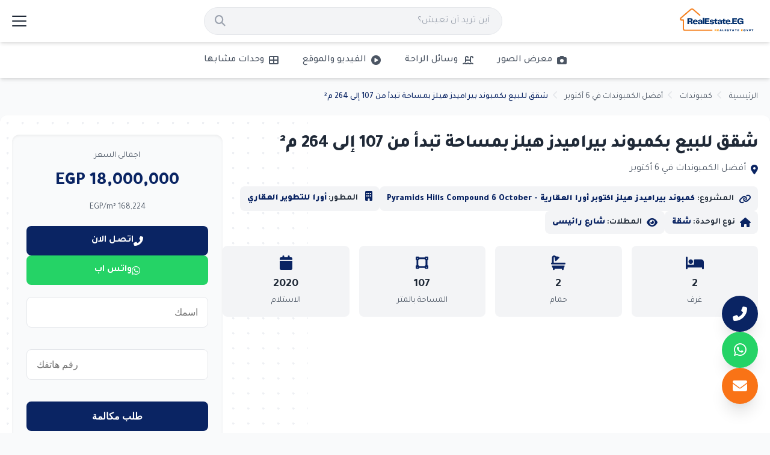

--- FILE ---
content_type: text/html; charset=UTF-8
request_url: https://realestate.eg/ar/980-apartment-in-alex-desert-road-for-sale-in-pyramids-hills-107-to-264-meter
body_size: 83836
content:
<!doctype html>
<html lang="ar"  dir="rtl"  >
<head>
  <meta charset="utf-8">
  <meta name="viewport" content="width=device-width, initial-scale=1.0">
  <meta name="robots" content="index, follow">
<title>شقق للبيع بكمبوند بيراميدز هيلز بمساحة تبدأ من 107 إلى 264 م²</title>
<meta name="description" content=".أسكن الآن بشقة في كمبوند بيراميدز هيلز 6 أكتوبر بمساحة تبدأ من 107 إلى 264 متر مربع من شركة أوراسكوم العقارية">
<meta property="og:title" content="شقق للبيع بكمبوند بيراميدز هيلز بمساحة تبدأ من 107 إلى 264 م²">
<meta property="og:description" content=".أسكن الآن بشقة في كمبوند بيراميدز هيلز 6 أكتوبر بمساحة تبدأ من 107 إلى 264 متر مربع من شركة أوراسكوم العقارية">
<meta property="og:type" content="website">
<meta property="og:site_name" content="موقع عقارات مصر">
<meta property="og:url" content="https://realestate.eg/ar/980-apartment-in-alex-desert-road-for-sale-in-pyramids-hills-107-to-264-meter">
<meta property="og:image" content="https://realestate.eg/images/def-photo/logo-FhNg8hHcJv.webp">

<meta name="twitter:title" content="شقق للبيع بكمبوند بيراميدز هيلز بمساحة تبدأ من 107 إلى 264 م²">
<meta name="twitter:description" content=".أسكن الآن بشقة في كمبوند بيراميدز هيلز 6 أكتوبر بمساحة تبدأ من 107 إلى 264 متر مربع من شركة أوراسكوم العقارية">
<meta name="twitter:url" content="https://realestate.eg/ar/980-apartment-in-alex-desert-road-for-sale-in-pyramids-hills-107-to-264-meter">
<meta name="twitter:image" content="https://realestate.eg/images/def-photo/logo-FhNg8hHcJv.webp">
<meta name="twitter:card" content="summary_large_image">

  <link rel="apple-touch-icon" sizes="57x57" href="https://realestate.eg/realestate-eg/fav-icon/apple-icon-57x57.png">
  <link rel="apple-touch-icon" sizes="60x60" href="https://realestate.eg/realestate-eg/fav-icon/apple-icon-60x60.png">
  <link rel="apple-touch-icon" sizes="72x72" href="https://realestate.eg/realestate-eg/fav-icon/apple-icon-72x72.png">
  <link rel="apple-touch-icon" sizes="76x76" href="https://realestate.eg/realestate-eg/fav-icon/apple-icon-76x76.png">
  <link rel="apple-touch-icon" sizes="114x114" href="https://realestate.eg/realestate-eg/fav-icon/apple-icon-114x114.png">
  <link rel="apple-touch-icon" sizes="120x120" href="https://realestate.eg/realestate-eg/fav-icon/apple-icon-120x120.png">
  <link rel="apple-touch-icon" sizes="144x144" href="https://realestate.eg/realestate-eg/fav-icon/apple-icon-144x144.png">
  <link rel="apple-touch-icon" sizes="152x152" href="https://realestate.eg/realestate-eg/fav-icon/apple-icon-152x152.png">
  <link rel="apple-touch-icon" sizes="180x180" href="https://realestate.eg/realestate-eg/fav-icon/apple-icon-180x180.png">
  <link rel="icon" type="image/png" sizes="192x192" href="https://realestate.eg/realestate-eg/fav-icon/android-icon-192x192.png">
  <link rel="icon" type="image/png" sizes="32x32" href="https://realestate.eg/realestate-eg/fav-icon/favicon-32x32.png">
  <link rel="icon" type="image/png" sizes="96x96" href="https://realestate.eg/realestate-eg/fav-icon/favicon-96x96.png">
  <link rel="icon" type="image/png" sizes="16x16" href="https://realestate.eg/realestate-eg/fav-icon/favicon-16x16.png">
  <link rel="manifest" href="https://realestate.eg/realestate-eg/fav-icon/manifest.json">
  <meta name="msapplication-TileColor" content="#ffffff">
  <meta name="msapplication-TileImage" content="https://realestate.eg/realestate-eg/fav-icon/ms-icon-144x144.png">
  <meta name="theme-color" content="#ffffff">
  <meta name="csrf-token" content="YuPdPo7jShdxubluxtD8gXmxaveZ6Pcx2DNJDEY0">
    <style>.fa{font-family:var(--fa-style-family,"FontAwesome");font-weight:var(--fa-style,900)}.fas,.far,.fab,.fa-solid,.fa-regular,.fa-brands,.fa{-moz-osx-font-smoothing:grayscale;-webkit-font-smoothing:antialiased;display:var(--fa-display,inline-block);font-style:normal;font-variant:normal;line-height:1;text-rendering:auto}.fas::before,.far::before,.fab::before,.fa-solid::before,.fa-regular::before,.fa-brands::before,.fa::before{content:var(--fa)}.fa-classic,.fas,.fa-solid,.far,.fa-regular{font-family:FontAwesome}.fa-brands,.fab{font-family:FontAwesomeB}.fa-1x{font-size:1em}.fa-2x{font-size:2em}.fa-3x{font-size:3em}.fa-4x{font-size:4em}.fa-5x{font-size:5em}.fa-6x{font-size:6em}.fa-7x{font-size:7em}.fa-8x{font-size:8em}.fa-9x{font-size:9em}.fa-10x{font-size:10em}.fa-2xs{font-size:.625em;line-height:.1em;vertical-align:.225em}.fa-xs{font-size:.75em;line-height:.08333em;vertical-align:.125em}.fa-sm{font-size:.875em;line-height:.07143em;vertical-align:.05357em}.fa-lg{font-size:1.25em;line-height:.05em;vertical-align:-.075em}.fa-xl{font-size:1.5em;line-height:.04167em;vertical-align:-.125em}.fa-2xl{font-size:2em;line-height:.03125em;vertical-align:-.1875em}.fa-fw{text-align:center;width:1.25em}.fa-ul{list-style-type:none;margin-left:var(--fa-li-margin,2.5em);padding-left:0}.fa-ul>li{position:relative}.fa-li{left:calc(-1 * var(--fa-li-width,2em));position:absolute;text-align:center;width:var(--fa-li-width,2em);line-height:inherit}.fa-border{border-color:var(--fa-border-color,#eee);border-radius:var(--fa-border-radius,.1em);border-style:var(--fa-border-style,solid);border-width:var(--fa-border-width,.08em);padding:var(--fa-border-padding,.2em .25em .15em)}.fa-pull-left{float:left;margin-right:var(--fa-pull-margin,.3em)}.fa-pull-right{float:right;margin-left:var(--fa-pull-margin,.3em)}.fa-beat{animation-name:fa-beat;animation-delay:var(--fa-animation-delay,0s);animation-direction:var(--fa-animation-direction,normal);animation-duration:var(--fa-animation-duration,1s);animation-iteration-count:var(--fa-animation-iteration-count,infinite);animation-timing-function:var(--fa-animation-timing,ease-in-out)}.fa-bounce{animation-name:fa-bounce;animation-delay:var(--fa-animation-delay,0s);animation-direction:var(--fa-animation-direction,normal);animation-duration:var(--fa-animation-duration,1s);animation-iteration-count:var(--fa-animation-iteration-count,infinite);animation-timing-function:var(--fa-animation-timing,cubic-bezier(0.28,.84,.42,1))}.fa-fade{animation-name:fa-fade;animation-delay:var(--fa-animation-delay,0s);animation-direction:var(--fa-animation-direction,normal);animation-duration:var(--fa-animation-duration,1s);animation-iteration-count:var(--fa-animation-iteration-count,infinite);animation-timing-function:var(--fa-animation-timing,cubic-bezier(0.4,0,.6,1))}.fa-beat-fade{animation-name:fa-beat-fade;animation-delay:var(--fa-animation-delay,0s);animation-direction:var(--fa-animation-direction,normal);animation-duration:var(--fa-animation-duration,1s);animation-iteration-count:var(--fa-animation-iteration-count,infinite);animation-timing-function:var(--fa-animation-timing,cubic-bezier(0.4,0,.6,1))}.fa-flip{animation-name:fa-flip;animation-delay:var(--fa-animation-delay,0s);animation-direction:var(--fa-animation-direction,normal);animation-duration:var(--fa-animation-duration,1s);animation-iteration-count:var(--fa-animation-iteration-count,infinite);animation-timing-function:var(--fa-animation-timing,ease-in-out)}.fa-shake{animation-name:fa-shake;animation-delay:var(--fa-animation-delay,0s);animation-direction:var(--fa-animation-direction,normal);animation-duration:var(--fa-animation-duration,1s);animation-iteration-count:var(--fa-animation-iteration-count,infinite);animation-timing-function:var(--fa-animation-timing,linear)}.fa-spin{animation-name:fa-spin;animation-delay:var(--fa-animation-delay,0s);animation-direction:var(--fa-animation-direction,normal);animation-duration:var(--fa-animation-duration,2s);animation-iteration-count:var(--fa-animation-iteration-count,infinite);animation-timing-function:var(--fa-animation-timing,linear)}.fa-spin-reverse{--fa-animation-direction:reverse}.fa-pulse,.fa-spin-pulse{animation-name:fa-spin;animation-direction:var(--fa-animation-direction,normal);animation-duration:var(--fa-animation-duration,1s);animation-iteration-count:var(--fa-animation-iteration-count,infinite);animation-timing-function:var(--fa-animation-timing,steps(8))}@media (prefers-reduced-motion:reduce){.fa-beat,.fa-bounce,.fa-fade,.fa-beat-fade,.fa-flip,.fa-pulse,.fa-shake,.fa-spin,.fa-spin-pulse{animation-delay:-1ms;animation-duration:1ms;animation-iteration-count:1;transition-delay:0s;transition-duration:0s}}@keyframes fa-beat{0%,90%{transform:scale(1)}45%{transform:scale(var(--fa-beat-scale,1.25))}}@keyframes fa-bounce{0%{transform:scale(1,1) translateY(0)}10%{transform:scale(var(--fa-bounce-start-scale-x,1.1),var(--fa-bounce-start-scale-y,.9)) translateY(0)}30%{transform:scale(var(--fa-bounce-jump-scale-x,.9),var(--fa-bounce-jump-scale-y,1.1)) translateY(var(--fa-bounce-height,-.5em))}50%{transform:scale(var(--fa-bounce-land-scale-x,1.05),var(--fa-bounce-land-scale-y,.95)) translateY(0)}57%{transform:scale(1,1) translateY(var(--fa-bounce-rebound,-.125em))}64%{transform:scale(1,1) translateY(0)}100%{transform:scale(1,1) translateY(0)}}@keyframes fa-fade{50%{opacity:var(--fa-fade-opacity,.4)}}@keyframes fa-beat-fade{0%,100%{opacity:var(--fa-beat-fade-opacity,.4);transform:scale(1)}50%{opacity:1;transform:scale(var(--fa-beat-fade-scale,1.125))}}@keyframes fa-flip{50%{transform:rotate3d(var(--fa-flip-x,0),var(--fa-flip-y,1),var(--fa-flip-z,0),var(--fa-flip-angle,-180deg))}}@keyframes fa-shake{0%{transform:rotate(-15deg)}4%{transform:rotate(15deg)}8%,24%{transform:rotate(-18deg)}12%,28%{transform:rotate(18deg)}16%{transform:rotate(-22deg)}20%{transform:rotate(22deg)}32%{transform:rotate(-12deg)}36%{transform:rotate(12deg)}40%,100%{transform:rotate(0deg)}}@keyframes fa-spin{0%{transform:rotate(0deg)}100%{transform:rotate(360deg)}}.fa-rotate-90{transform:rotate(90deg)}.fa-rotate-180{transform:rotate(180deg)}.fa-rotate-270{transform:rotate(270deg)}.fa-flip-horizontal{transform:scale(-1,1)}.fa-flip-vertical{transform:scale(1,-1)}.fa-flip-both,.fa-flip-horizontal.fa-flip-vertical{transform:scale(-1,-1)}.fa-rotate-by{transform:rotate(var(--fa-rotate-angle,0))}.fa-stack{display:inline-block;height:2em;line-height:2em;position:relative;vertical-align:middle;width:2.5em}.fa-stack-1x,.fa-stack-2x{left:0;position:absolute;text-align:center;width:100%;z-index:var(--fa-stack-z-index,auto)}.fa-stack-1x{line-height:inherit}.fa-stack-2x{font-size:2em}.fa-inverse{color:var(--fa-inverse,#fff)}.fa-0{--fa:"\30"}.fa-1{--fa:"\31"}.fa-2{--fa:"\32"}.fa-3{--fa:"\33"}.fa-4{--fa:"\34"}.fa-5{--fa:"\35"}.fa-6{--fa:"\36"}.fa-7{--fa:"\37"}.fa-8{--fa:"\38"}.fa-9{--fa:"\39"}.fa-fill-drip{--fa:"\f576"}.fa-arrows-to-circle{--fa:"\e4bd"}.fa-circle-chevron-right{--fa:"\f138"}.fa-chevron-circle-right{--fa:"\f138"}.fa-at{--fa:"\40"}.fa-trash-can{--fa:"\f2ed"}.fa-trash-alt{--fa:"\f2ed"}.fa-text-height{--fa:"\f034"}.fa-user-xmark{--fa:"\f235"}.fa-user-times{--fa:"\f235"}.fa-stethoscope{--fa:"\f0f1"}.fa-message{--fa:"\f27a"}.fa-comment-alt{--fa:"\f27a"}.fa-info{--fa:"\f129"}.fa-down-left-and-up-right-to-center{--fa:"\f422"}.fa-compress-alt{--fa:"\f422"}.fa-explosion{--fa:"\e4e9"}.fa-file-lines{--fa:"\f15c"}.fa-file-alt{--fa:"\f15c"}.fa-file-text{--fa:"\f15c"}.fa-wave-square{--fa:"\f83e"}.fa-ring{--fa:"\f70b"}.fa-building-un{--fa:"\e4d9"}.fa-dice-three{--fa:"\f527"}.fa-calendar-days{--fa:"\f073"}.fa-calendar-alt{--fa:"\f073"}.fa-anchor-circle-check{--fa:"\e4aa"}.fa-building-circle-arrow-right{--fa:"\e4d1"}.fa-volleyball{--fa:"\f45f"}.fa-volleyball-ball{--fa:"\f45f"}.fa-arrows-up-to-line{--fa:"\e4c2"}.fa-sort-down{--fa:"\f0dd"}.fa-sort-desc{--fa:"\f0dd"}.fa-circle-minus{--fa:"\f056"}.fa-minus-circle{--fa:"\f056"}.fa-door-open{--fa:"\f52b"}.fa-right-from-bracket{--fa:"\f2f5"}.fa-sign-out-alt{--fa:"\f2f5"}.fa-atom{--fa:"\f5d2"}.fa-soap{--fa:"\e06e"}.fa-icons{--fa:"\f86d"}.fa-heart-music-camera-bolt{--fa:"\f86d"}.fa-microphone-lines-slash{--fa:"\f539"}.fa-microphone-alt-slash{--fa:"\f539"}.fa-bridge-circle-check{--fa:"\e4c9"}.fa-pump-medical{--fa:"\e06a"}.fa-fingerprint{--fa:"\f577"}.fa-hand-point-right{--fa:"\f0a4"}.fa-magnifying-glass-location{--fa:"\f689"}.fa-search-location{--fa:"\f689"}.fa-forward-step{--fa:"\f051"}.fa-step-forward{--fa:"\f051"}.fa-face-smile-beam{--fa:"\f5b8"}.fa-smile-beam{--fa:"\f5b8"}.fa-flag-checkered{--fa:"\f11e"}.fa-football{--fa:"\f44e"}.fa-football-ball{--fa:"\f44e"}.fa-school-circle-exclamation{--fa:"\e56c"}.fa-crop{--fa:"\f125"}.fa-angles-down{--fa:"\f103"}.fa-angle-double-down{--fa:"\f103"}.fa-users-rectangle{--fa:"\e594"}.fa-people-roof{--fa:"\e537"}.fa-people-line{--fa:"\e534"}.fa-beer-mug-empty{--fa:"\f0fc"}.fa-beer{--fa:"\f0fc"}.fa-diagram-predecessor{--fa:"\e477"}.fa-arrow-up-long{--fa:"\f176"}.fa-long-arrow-up{--fa:"\f176"}.fa-fire-flame-simple{--fa:"\f46a"}.fa-burn{--fa:"\f46a"}.fa-person{--fa:"\f183"}.fa-male{--fa:"\f183"}.fa-laptop{--fa:"\f109"}.fa-file-csv{--fa:"\f6dd"}.fa-menorah{--fa:"\f676"}.fa-truck-plane{--fa:"\e58f"}.fa-record-vinyl{--fa:"\f8d9"}.fa-face-grin-stars{--fa:"\f587"}.fa-grin-stars{--fa:"\f587"}.fa-bong{--fa:"\f55c"}.fa-spaghetti-monster-flying{--fa:"\f67b"}.fa-pastafarianism{--fa:"\f67b"}.fa-arrow-down-up-across-line{--fa:"\e4af"}.fa-spoon{--fa:"\f2e5"}.fa-utensil-spoon{--fa:"\f2e5"}.fa-jar-wheat{--fa:"\e517"}.fa-envelopes-bulk{--fa:"\f674"}.fa-mail-bulk{--fa:"\f674"}.fa-file-circle-exclamation{--fa:"\e4eb"}.fa-circle-h{--fa:"\f47e"}.fa-hospital-symbol{--fa:"\f47e"}.fa-pager{--fa:"\f815"}.fa-address-book{--fa:"\f2b9"}.fa-contact-book{--fa:"\f2b9"}.fa-strikethrough{--fa:"\f0cc"}.fa-k{--fa:"\4b"}.fa-landmark-flag{--fa:"\e51c"}.fa-pencil{--fa:"\f303"}.fa-pencil-alt{--fa:"\f303"}.fa-backward{--fa:"\f04a"}.fa-caret-right{--fa:"\f0da"}.fa-comments{--fa:"\f086"}.fa-paste{--fa:"\f0ea"}.fa-file-clipboard{--fa:"\f0ea"}.fa-code-pull-request{--fa:"\e13c"}.fa-clipboard-list{--fa:"\f46d"}.fa-truck-ramp-box{--fa:"\f4de"}.fa-truck-loading{--fa:"\f4de"}.fa-user-check{--fa:"\f4fc"}.fa-vial-virus{--fa:"\e597"}.fa-sheet-plastic{--fa:"\e571"}.fa-blog{--fa:"\f781"}.fa-user-ninja{--fa:"\f504"}.fa-person-arrow-up-from-line{--fa:"\e539"}.fa-scroll-torah{--fa:"\f6a0"}.fa-torah{--fa:"\f6a0"}.fa-broom-ball{--fa:"\f458"}.fa-quidditch{--fa:"\f458"}.fa-quidditch-broom-ball{--fa:"\f458"}.fa-toggle-off{--fa:"\f204"}.fa-box-archive{--fa:"\f187"}.fa-archive{--fa:"\f187"}.fa-person-drowning{--fa:"\e545"}.fa-arrow-down-9-1{--fa:"\f886"}.fa-sort-numeric-desc{--fa:"\f886"}.fa-sort-numeric-down-alt{--fa:"\f886"}.fa-face-grin-tongue-squint{--fa:"\f58a"}.fa-grin-tongue-squint{--fa:"\f58a"}.fa-spray-can{--fa:"\f5bd"}.fa-truck-monster{--fa:"\f63b"}.fa-w{--fa:"\57"}.fa-earth-africa{--fa:"\f57c"}.fa-globe-africa{--fa:"\f57c"}.fa-rainbow{--fa:"\f75b"}.fa-circle-notch{--fa:"\f1ce"}.fa-tablet-screen-button{--fa:"\f3fa"}.fa-tablet-alt{--fa:"\f3fa"}.fa-paw{--fa:"\f1b0"}.fa-cloud{--fa:"\f0c2"}.fa-trowel-bricks{--fa:"\e58a"}.fa-face-flushed{--fa:"\f579"}.fa-flushed{--fa:"\f579"}.fa-hospital-user{--fa:"\f80d"}.fa-tent-arrow-left-right{--fa:"\e57f"}.fa-gavel{--fa:"\f0e3"}.fa-legal{--fa:"\f0e3"}.fa-binoculars{--fa:"\f1e5"}.fa-microphone-slash{--fa:"\f131"}.fa-box-tissue{--fa:"\e05b"}.fa-motorcycle{--fa:"\f21c"}.fa-bell-concierge{--fa:"\f562"}.fa-concierge-bell{--fa:"\f562"}.fa-pen-ruler{--fa:"\f5ae"}.fa-pencil-ruler{--fa:"\f5ae"}.fa-people-arrows{--fa:"\e068"}.fa-people-arrows-left-right{--fa:"\e068"}.fa-mars-and-venus-burst{--fa:"\e523"}.fa-square-caret-right{--fa:"\f152"}.fa-caret-square-right{--fa:"\f152"}.fa-scissors{--fa:"\f0c4"}.fa-cut{--fa:"\f0c4"}.fa-sun-plant-wilt{--fa:"\e57a"}.fa-toilets-portable{--fa:"\e584"}.fa-hockey-puck{--fa:"\f453"}.fa-table{--fa:"\f0ce"}.fa-magnifying-glass-arrow-right{--fa:"\e521"}.fa-tachograph-digital{--fa:"\f566"}.fa-digital-tachograph{--fa:"\f566"}.fa-users-slash{--fa:"\e073"}.fa-clover{--fa:"\e139"}.fa-reply{--fa:"\f3e5"}.fa-mail-reply{--fa:"\f3e5"}.fa-star-and-crescent{--fa:"\f699"}.fa-house-fire{--fa:"\e50c"}.fa-square-minus{--fa:"\f146"}.fa-minus-square{--fa:"\f146"}.fa-helicopter{--fa:"\f533"}.fa-compass{--fa:"\f14e"}.fa-square-caret-down{--fa:"\f150"}.fa-caret-square-down{--fa:"\f150"}.fa-file-circle-question{--fa:"\e4ef"}.fa-laptop-code{--fa:"\f5fc"}.fa-swatchbook{--fa:"\f5c3"}.fa-prescription-bottle{--fa:"\f485"}.fa-bars{--fa:"\f0c9"}.fa-navicon{--fa:"\f0c9"}.fa-people-group{--fa:"\e533"}.fa-hourglass-end{--fa:"\f253"}.fa-hourglass-3{--fa:"\f253"}.fa-heart-crack{--fa:"\f7a9"}.fa-heart-broken{--fa:"\f7a9"}.fa-square-up-right{--fa:"\f360"}.fa-external-link-square-alt{--fa:"\f360"}.fa-face-kiss-beam{--fa:"\f597"}.fa-kiss-beam{--fa:"\f597"}.fa-film{--fa:"\f008"}.fa-ruler-horizontal{--fa:"\f547"}.fa-people-robbery{--fa:"\e536"}.fa-lightbulb{--fa:"\f0eb"}.fa-caret-left{--fa:"\f0d9"}.fa-circle-exclamation{--fa:"\f06a"}.fa-exclamation-circle{--fa:"\f06a"}.fa-school-circle-xmark{--fa:"\e56d"}.fa-arrow-right-from-bracket{--fa:"\f08b"}.fa-sign-out{--fa:"\f08b"}.fa-circle-chevron-down{--fa:"\f13a"}.fa-chevron-circle-down{--fa:"\f13a"}.fa-unlock-keyhole{--fa:"\f13e"}.fa-unlock-alt{--fa:"\f13e"}.fa-cloud-showers-heavy{--fa:"\f740"}.fa-headphones-simple{--fa:"\f58f"}.fa-headphones-alt{--fa:"\f58f"}.fa-sitemap{--fa:"\f0e8"}.fa-circle-dollar-to-slot{--fa:"\f4b9"}.fa-donate{--fa:"\f4b9"}.fa-memory{--fa:"\f538"}.fa-road-spikes{--fa:"\e568"}.fa-fire-burner{--fa:"\e4f1"}.fa-flag{--fa:"\f024"}.fa-hanukiah{--fa:"\f6e6"}.fa-feather{--fa:"\f52d"}.fa-volume-low{--fa:"\f027"}.fa-volume-down{--fa:"\f027"}.fa-comment-slash{--fa:"\f4b3"}.fa-cloud-sun-rain{--fa:"\f743"}.fa-compress{--fa:"\f066"}.fa-wheat-awn{--fa:"\e2cd"}.fa-wheat-alt{--fa:"\e2cd"}.fa-ankh{--fa:"\f644"}.fa-hands-holding-child{--fa:"\e4fa"}.fa-asterisk{--fa:"\2a"}.fa-square-check{--fa:"\f14a"}.fa-check-square{--fa:"\f14a"}.fa-peseta-sign{--fa:"\e221"}.fa-heading{--fa:"\f1dc"}.fa-header{--fa:"\f1dc"}.fa-ghost{--fa:"\f6e2"}.fa-list{--fa:"\f03a"}.fa-list-squares{--fa:"\f03a"}.fa-square-phone-flip{--fa:"\f87b"}.fa-phone-square-alt{--fa:"\f87b"}.fa-cart-plus{--fa:"\f217"}.fa-gamepad{--fa:"\f11b"}.fa-circle-dot{--fa:"\f192"}.fa-dot-circle{--fa:"\f192"}.fa-face-dizzy{--fa:"\f567"}.fa-dizzy{--fa:"\f567"}.fa-egg{--fa:"\f7fb"}.fa-house-medical-circle-xmark{--fa:"\e513"}.fa-campground{--fa:"\f6bb"}.fa-folder-plus{--fa:"\f65e"}.fa-futbol{--fa:"\f1e3"}.fa-futbol-ball{--fa:"\f1e3"}.fa-soccer-ball{--fa:"\f1e3"}.fa-paintbrush{--fa:"\f1fc"}.fa-paint-brush{--fa:"\f1fc"}.fa-lock{--fa:"\f023"}.fa-gas-pump{--fa:"\f52f"}.fa-hot-tub-person{--fa:"\f593"}.fa-hot-tub{--fa:"\f593"}.fa-map-location{--fa:"\f59f"}.fa-map-marked{--fa:"\f59f"}.fa-house-flood-water{--fa:"\e50e"}.fa-tree{--fa:"\f1bb"}.fa-bridge-lock{--fa:"\e4cc"}.fa-sack-dollar{--fa:"\f81d"}.fa-pen-to-square{--fa:"\f044"}.fa-edit{--fa:"\f044"}.fa-car-side{--fa:"\f5e4"}.fa-share-nodes{--fa:"\f1e0"}.fa-share-alt{--fa:"\f1e0"}.fa-heart-circle-minus{--fa:"\e4ff"}.fa-hourglass-half{--fa:"\f252"}.fa-hourglass-2{--fa:"\f252"}.fa-microscope{--fa:"\f610"}.fa-sink{--fa:"\e06d"}.fa-bag-shopping{--fa:"\f290"}.fa-shopping-bag{--fa:"\f290"}.fa-arrow-down-z-a{--fa:"\f881"}.fa-sort-alpha-desc{--fa:"\f881"}.fa-sort-alpha-down-alt{--fa:"\f881"}.fa-mitten{--fa:"\f7b5"}.fa-person-rays{--fa:"\e54d"}.fa-users{--fa:"\f0c0"}.fa-eye-slash{--fa:"\f070"}.fa-flask-vial{--fa:"\e4f3"}.fa-hand{--fa:"\f256"}.fa-hand-paper{--fa:"\f256"}.fa-om{--fa:"\f679"}.fa-worm{--fa:"\e599"}.fa-house-circle-xmark{--fa:"\e50b"}.fa-plug{--fa:"\f1e6"}.fa-chevron-up{--fa:"\f077"}.fa-hand-spock{--fa:"\f259"}.fa-stopwatch{--fa:"\f2f2"}.fa-face-kiss{--fa:"\f596"}.fa-kiss{--fa:"\f596"}.fa-bridge-circle-xmark{--fa:"\e4cb"}.fa-face-grin-tongue{--fa:"\f589"}.fa-grin-tongue{--fa:"\f589"}.fa-chess-bishop{--fa:"\f43a"}.fa-face-grin-wink{--fa:"\f58c"}.fa-grin-wink{--fa:"\f58c"}.fa-ear-deaf{--fa:"\f2a4"}.fa-deaf{--fa:"\f2a4"}.fa-deafness{--fa:"\f2a4"}.fa-hard-of-hearing{--fa:"\f2a4"}.fa-road-circle-check{--fa:"\e564"}.fa-dice-five{--fa:"\f523"}.fa-square-rss{--fa:"\f143"}.fa-rss-square{--fa:"\f143"}.fa-land-mine-on{--fa:"\e51b"}.fa-i-cursor{--fa:"\f246"}.fa-stamp{--fa:"\f5bf"}.fa-stairs{--fa:"\e289"}.fa-i{--fa:"\49"}.fa-hryvnia-sign{--fa:"\f6f2"}.fa-hryvnia{--fa:"\f6f2"}.fa-pills{--fa:"\f484"}.fa-face-grin-wide{--fa:"\f581"}.fa-grin-alt{--fa:"\f581"}.fa-tooth{--fa:"\f5c9"}.fa-v{--fa:"\56"}.fa-bangladeshi-taka-sign{--fa:"\e2e6"}.fa-bicycle{--fa:"\f206"}.fa-staff-snake{--fa:"\e579"}.fa-rod-asclepius{--fa:"\e579"}.fa-rod-snake{--fa:"\e579"}.fa-staff-aesculapius{--fa:"\e579"}.fa-head-side-cough-slash{--fa:"\e062"}.fa-truck-medical{--fa:"\f0f9"}.fa-ambulance{--fa:"\f0f9"}.fa-wheat-awn-circle-exclamation{--fa:"\e598"}.fa-snowman{--fa:"\f7d0"}.fa-mortar-pestle{--fa:"\f5a7"}.fa-road-barrier{--fa:"\e562"}.fa-school{--fa:"\f549"}.fa-igloo{--fa:"\f7ae"}.fa-joint{--fa:"\f595"}.fa-angle-right{--fa:"\f105"}.fa-horse{--fa:"\f6f0"}.fa-q{--fa:"\51"}.fa-g{--fa:"\47"}.fa-notes-medical{--fa:"\f481"}.fa-temperature-half{--fa:"\f2c9"}.fa-temperature-2{--fa:"\f2c9"}.fa-thermometer-2{--fa:"\f2c9"}.fa-thermometer-half{--fa:"\f2c9"}.fa-dong-sign{--fa:"\e169"}.fa-capsules{--fa:"\f46b"}.fa-poo-storm{--fa:"\f75a"}.fa-poo-bolt{--fa:"\f75a"}.fa-face-frown-open{--fa:"\f57a"}.fa-frown-open{--fa:"\f57a"}.fa-hand-point-up{--fa:"\f0a6"}.fa-money-bill{--fa:"\f0d6"}.fa-bookmark{--fa:"\f02e"}.fa-align-justify{--fa:"\f039"}.fa-umbrella-beach{--fa:"\f5ca"}.fa-helmet-un{--fa:"\e503"}.fa-bullseye{--fa:"\f140"}.fa-bacon{--fa:"\f7e5"}.fa-hand-point-down{--fa:"\f0a7"}.fa-arrow-up-from-bracket{--fa:"\e09a"}.fa-folder{--fa:"\f07b"}.fa-folder-blank{--fa:"\f07b"}.fa-file-waveform{--fa:"\f478"}.fa-file-medical-alt{--fa:"\f478"}.fa-radiation{--fa:"\f7b9"}.fa-chart-simple{--fa:"\e473"}.fa-mars-stroke{--fa:"\f229"}.fa-vial{--fa:"\f492"}.fa-gauge{--fa:"\f624"}.fa-dashboard{--fa:"\f624"}.fa-gauge-med{--fa:"\f624"}.fa-tachometer-alt-average{--fa:"\f624"}.fa-wand-magic-sparkles{--fa:"\e2ca"}.fa-magic-wand-sparkles{--fa:"\e2ca"}.fa-e{--fa:"\45"}.fa-pen-clip{--fa:"\f305"}.fa-pen-alt{--fa:"\f305"}.fa-bridge-circle-exclamation{--fa:"\e4ca"}.fa-user{--fa:"\f007"}.fa-school-circle-check{--fa:"\e56b"}.fa-dumpster{--fa:"\f793"}.fa-van-shuttle{--fa:"\f5b6"}.fa-shuttle-van{--fa:"\f5b6"}.fa-building-user{--fa:"\e4da"}.fa-square-caret-left{--fa:"\f191"}.fa-caret-square-left{--fa:"\f191"}.fa-highlighter{--fa:"\f591"}.fa-key{--fa:"\f084"}.fa-bullhorn{--fa:"\f0a1"}.fa-globe{--fa:"\f0ac"}.fa-synagogue{--fa:"\f69b"}.fa-person-half-dress{--fa:"\e548"}.fa-road-bridge{--fa:"\e563"}.fa-location-arrow{--fa:"\f124"}.fa-c{--fa:"\43"}.fa-tablet-button{--fa:"\f10a"}.fa-building-lock{--fa:"\e4d6"}.fa-pizza-slice{--fa:"\f818"}.fa-money-bill-wave{--fa:"\f53a"}.fa-chart-area{--fa:"\f1fe"}.fa-area-chart{--fa:"\f1fe"}.fa-house-flag{--fa:"\e50d"}.fa-person-circle-minus{--fa:"\e540"}.fa-ban{--fa:"\f05e"}.fa-cancel{--fa:"\f05e"}.fa-camera-rotate{--fa:"\e0d8"}.fa-spray-can-sparkles{--fa:"\f5d0"}.fa-air-freshener{--fa:"\f5d0"}.fa-star{--fa:"\f005"}.fa-repeat{--fa:"\f363"}.fa-cross{--fa:"\f654"}.fa-box{--fa:"\f466"}.fa-venus-mars{--fa:"\f228"}.fa-arrow-pointer{--fa:"\f245"}.fa-mouse-pointer{--fa:"\f245"}.fa-maximize{--fa:"\f31e"}.fa-expand-arrows-alt{--fa:"\f31e"}.fa-charging-station{--fa:"\f5e7"}.fa-shapes{--fa:"\f61f"}.fa-triangle-circle-square{--fa:"\f61f"}.fa-shuffle{--fa:"\f074"}.fa-random{--fa:"\f074"}.fa-person-running{--fa:"\f70c"}.fa-running{--fa:"\f70c"}.fa-mobile-retro{--fa:"\e527"}.fa-grip-lines-vertical{--fa:"\f7a5"}.fa-spider{--fa:"\f717"}.fa-hands-bound{--fa:"\e4f9"}.fa-file-invoice-dollar{--fa:"\f571"}.fa-plane-circle-exclamation{--fa:"\e556"}.fa-x-ray{--fa:"\f497"}.fa-spell-check{--fa:"\f891"}.fa-slash{--fa:"\f715"}.fa-computer-mouse{--fa:"\f8cc"}.fa-mouse{--fa:"\f8cc"}.fa-arrow-right-to-bracket{--fa:"\f090"}.fa-sign-in{--fa:"\f090"}.fa-shop-slash{--fa:"\e070"}.fa-store-alt-slash{--fa:"\e070"}.fa-server{--fa:"\f233"}.fa-virus-covid-slash{--fa:"\e4a9"}.fa-shop-lock{--fa:"\e4a5"}.fa-hourglass-start{--fa:"\f251"}.fa-hourglass-1{--fa:"\f251"}.fa-blender-phone{--fa:"\f6b6"}.fa-building-wheat{--fa:"\e4db"}.fa-person-breastfeeding{--fa:"\e53a"}.fa-right-to-bracket{--fa:"\f2f6"}.fa-sign-in-alt{--fa:"\f2f6"}.fa-venus{--fa:"\f221"}.fa-passport{--fa:"\f5ab"}.fa-thumbtack-slash{--fa:"\e68f"}.fa-thumb-tack-slash{--fa:"\e68f"}.fa-heart-pulse{--fa:"\f21e"}.fa-heartbeat{--fa:"\f21e"}.fa-people-carry-box{--fa:"\f4ce"}.fa-people-carry{--fa:"\f4ce"}.fa-temperature-high{--fa:"\f769"}.fa-microchip{--fa:"\f2db"}.fa-crown{--fa:"\f521"}.fa-weight-hanging{--fa:"\f5cd"}.fa-xmarks-lines{--fa:"\e59a"}.fa-file-prescription{--fa:"\f572"}.fa-weight-scale{--fa:"\f496"}.fa-weight{--fa:"\f496"}.fa-user-group{--fa:"\f500"}.fa-user-friends{--fa:"\f500"}.fa-arrow-up-a-z{--fa:"\f15e"}.fa-sort-alpha-up{--fa:"\f15e"}.fa-chess-knight{--fa:"\f441"}.fa-face-laugh-squint{--fa:"\f59b"}.fa-laugh-squint{--fa:"\f59b"}.fa-wheelchair{--fa:"\f193"}.fa-circle-arrow-up{--fa:"\f0aa"}.fa-arrow-circle-up{--fa:"\f0aa"}.fa-toggle-on{--fa:"\f205"}.fa-person-walking{--fa:"\f554"}.fa-walking{--fa:"\f554"}.fa-l{--fa:"\4c"}.fa-fire{--fa:"\f06d"}.fa-bed-pulse{--fa:"\f487"}.fa-procedures{--fa:"\f487"}.fa-shuttle-space{--fa:"\f197"}.fa-space-shuttle{--fa:"\f197"}.fa-face-laugh{--fa:"\f599"}.fa-laugh{--fa:"\f599"}.fa-folder-open{--fa:"\f07c"}.fa-heart-circle-plus{--fa:"\e500"}.fa-code-fork{--fa:"\e13b"}.fa-city{--fa:"\f64f"}.fa-microphone-lines{--fa:"\f3c9"}.fa-microphone-alt{--fa:"\f3c9"}.fa-pepper-hot{--fa:"\f816"}.fa-unlock{--fa:"\f09c"}.fa-colon-sign{--fa:"\e140"}.fa-headset{--fa:"\f590"}.fa-store-slash{--fa:"\e071"}.fa-road-circle-xmark{--fa:"\e566"}.fa-user-minus{--fa:"\f503"}.fa-mars-stroke-up{--fa:"\f22a"}.fa-mars-stroke-v{--fa:"\f22a"}.fa-champagne-glasses{--fa:"\f79f"}.fa-glass-cheers{--fa:"\f79f"}.fa-clipboard{--fa:"\f328"}.fa-house-circle-exclamation{--fa:"\e50a"}.fa-file-arrow-up{--fa:"\f574"}.fa-file-upload{--fa:"\f574"}.fa-wifi{--fa:"\f1eb"}.fa-wifi-3{--fa:"\f1eb"}.fa-wifi-strong{--fa:"\f1eb"}.fa-bath{--fa:"\f2cd"}.fa-bathtub{--fa:"\f2cd"}.fa-underline{--fa:"\f0cd"}.fa-user-pen{--fa:"\f4ff"}.fa-user-edit{--fa:"\f4ff"}.fa-signature{--fa:"\f5b7"}.fa-stroopwafel{--fa:"\f551"}.fa-bold{--fa:"\f032"}.fa-anchor-lock{--fa:"\e4ad"}.fa-building-ngo{--fa:"\e4d7"}.fa-manat-sign{--fa:"\e1d5"}.fa-not-equal{--fa:"\f53e"}.fa-border-top-left{--fa:"\f853"}.fa-border-style{--fa:"\f853"}.fa-map-location-dot{--fa:"\f5a0"}.fa-map-marked-alt{--fa:"\f5a0"}.fa-jedi{--fa:"\f669"}.fa-square-poll-vertical{--fa:"\f681"}.fa-poll{--fa:"\f681"}.fa-mug-hot{--fa:"\f7b6"}.fa-car-battery{--fa:"\f5df"}.fa-battery-car{--fa:"\f5df"}.fa-gift{--fa:"\f06b"}.fa-dice-two{--fa:"\f528"}.fa-chess-queen{--fa:"\f445"}.fa-glasses{--fa:"\f530"}.fa-chess-board{--fa:"\f43c"}.fa-building-circle-check{--fa:"\e4d2"}.fa-person-chalkboard{--fa:"\e53d"}.fa-mars-stroke-right{--fa:"\f22b"}.fa-mars-stroke-h{--fa:"\f22b"}.fa-hand-back-fist{--fa:"\f255"}.fa-hand-rock{--fa:"\f255"}.fa-square-caret-up{--fa:"\f151"}.fa-caret-square-up{--fa:"\f151"}.fa-cloud-showers-water{--fa:"\e4e4"}.fa-chart-bar{--fa:"\f080"}.fa-bar-chart{--fa:"\f080"}.fa-hands-bubbles{--fa:"\e05e"}.fa-hands-wash{--fa:"\e05e"}.fa-less-than-equal{--fa:"\f537"}.fa-train{--fa:"\f238"}.fa-eye-low-vision{--fa:"\f2a8"}.fa-low-vision{--fa:"\f2a8"}.fa-crow{--fa:"\f520"}.fa-sailboat{--fa:"\e445"}.fa-window-restore{--fa:"\f2d2"}.fa-square-plus{--fa:"\f0fe"}.fa-plus-square{--fa:"\f0fe"}.fa-torii-gate{--fa:"\f6a1"}.fa-frog{--fa:"\f52e"}.fa-bucket{--fa:"\e4cf"}.fa-image{--fa:"\f03e"}.fa-microphone{--fa:"\f130"}.fa-cow{--fa:"\f6c8"}.fa-caret-up{--fa:"\f0d8"}.fa-screwdriver{--fa:"\f54a"}.fa-folder-closed{--fa:"\e185"}.fa-house-tsunami{--fa:"\e515"}.fa-square-nfi{--fa:"\e576"}.fa-arrow-up-from-ground-water{--fa:"\e4b5"}.fa-martini-glass{--fa:"\f57b"}.fa-glass-martini-alt{--fa:"\f57b"}.fa-square-binary{--fa:"\e69b"}.fa-rotate-left{--fa:"\f2ea"}.fa-rotate-back{--fa:"\f2ea"}.fa-rotate-backward{--fa:"\f2ea"}.fa-undo-alt{--fa:"\f2ea"}.fa-table-columns{--fa:"\f0db"}.fa-columns{--fa:"\f0db"}.fa-lemon{--fa:"\f094"}.fa-head-side-mask{--fa:"\e063"}.fa-handshake{--fa:"\f2b5"}.fa-gem{--fa:"\f3a5"}.fa-dolly{--fa:"\f472"}.fa-dolly-box{--fa:"\f472"}.fa-smoking{--fa:"\f48d"}.fa-minimize{--fa:"\f78c"}.fa-compress-arrows-alt{--fa:"\f78c"}.fa-monument{--fa:"\f5a6"}.fa-snowplow{--fa:"\f7d2"}.fa-angles-right{--fa:"\f101"}.fa-angle-double-right{--fa:"\f101"}.fa-cannabis{--fa:"\f55f"}.fa-circle-play{--fa:"\f144"}.fa-play-circle{--fa:"\f144"}.fa-tablets{--fa:"\f490"}.fa-ethernet{--fa:"\f796"}.fa-euro-sign{--fa:"\f153"}.fa-eur{--fa:"\f153"}.fa-euro{--fa:"\f153"}.fa-chair{--fa:"\f6c0"}.fa-circle-check{--fa:"\f058"}.fa-check-circle{--fa:"\f058"}.fa-circle-stop{--fa:"\f28d"}.fa-stop-circle{--fa:"\f28d"}.fa-compass-drafting{--fa:"\f568"}.fa-drafting-compass{--fa:"\f568"}.fa-plate-wheat{--fa:"\e55a"}.fa-icicles{--fa:"\f7ad"}.fa-person-shelter{--fa:"\e54f"}.fa-neuter{--fa:"\f22c"}.fa-id-badge{--fa:"\f2c1"}.fa-marker{--fa:"\f5a1"}.fa-face-laugh-beam{--fa:"\f59a"}.fa-laugh-beam{--fa:"\f59a"}.fa-helicopter-symbol{--fa:"\e502"}.fa-universal-access{--fa:"\f29a"}.fa-circle-chevron-up{--fa:"\f139"}.fa-chevron-circle-up{--fa:"\f139"}.fa-lari-sign{--fa:"\e1c8"}.fa-volcano{--fa:"\f770"}.fa-person-walking-dashed-line-arrow-right{--fa:"\e553"}.fa-sterling-sign{--fa:"\f154"}.fa-gbp{--fa:"\f154"}.fa-pound-sign{--fa:"\f154"}.fa-viruses{--fa:"\e076"}.fa-square-person-confined{--fa:"\e577"}.fa-user-tie{--fa:"\f508"}.fa-arrow-down-long{--fa:"\f175"}.fa-long-arrow-down{--fa:"\f175"}.fa-tent-arrow-down-to-line{--fa:"\e57e"}.fa-certificate{--fa:"\f0a3"}.fa-reply-all{--fa:"\f122"}.fa-mail-reply-all{--fa:"\f122"}.fa-suitcase{--fa:"\f0f2"}.fa-person-skating{--fa:"\f7c5"}.fa-skating{--fa:"\f7c5"}.fa-filter-circle-dollar{--fa:"\f662"}.fa-funnel-dollar{--fa:"\f662"}.fa-camera-retro{--fa:"\f083"}.fa-circle-arrow-down{--fa:"\f0ab"}.fa-arrow-circle-down{--fa:"\f0ab"}.fa-file-import{--fa:"\f56f"}.fa-arrow-right-to-file{--fa:"\f56f"}.fa-square-arrow-up-right{--fa:"\f14c"}.fa-external-link-square{--fa:"\f14c"}.fa-box-open{--fa:"\f49e"}.fa-scroll{--fa:"\f70e"}.fa-spa{--fa:"\f5bb"}.fa-location-pin-lock{--fa:"\e51f"}.fa-pause{--fa:"\f04c"}.fa-hill-avalanche{--fa:"\e507"}.fa-temperature-empty{--fa:"\f2cb"}.fa-temperature-0{--fa:"\f2cb"}.fa-thermometer-0{--fa:"\f2cb"}.fa-thermometer-empty{--fa:"\f2cb"}.fa-bomb{--fa:"\f1e2"}.fa-registered{--fa:"\f25d"}.fa-address-card{--fa:"\f2bb"}.fa-contact-card{--fa:"\f2bb"}.fa-vcard{--fa:"\f2bb"}.fa-scale-unbalanced-flip{--fa:"\f516"}.fa-balance-scale-right{--fa:"\f516"}.fa-subscript{--fa:"\f12c"}.fa-diamond-turn-right{--fa:"\f5eb"}.fa-directions{--fa:"\f5eb"}.fa-burst{--fa:"\e4dc"}.fa-house-laptop{--fa:"\e066"}.fa-laptop-house{--fa:"\e066"}.fa-face-tired{--fa:"\f5c8"}.fa-tired{--fa:"\f5c8"}.fa-money-bills{--fa:"\e1f3"}.fa-smog{--fa:"\f75f"}.fa-crutch{--fa:"\f7f7"}.fa-cloud-arrow-up{--fa:"\f0ee"}.fa-cloud-upload{--fa:"\f0ee"}.fa-cloud-upload-alt{--fa:"\f0ee"}.fa-palette{--fa:"\f53f"}.fa-arrows-turn-right{--fa:"\e4c0"}.fa-vest{--fa:"\e085"}.fa-ferry{--fa:"\e4ea"}.fa-arrows-down-to-people{--fa:"\e4b9"}.fa-seedling{--fa:"\f4d8"}.fa-sprout{--fa:"\f4d8"}.fa-left-right{--fa:"\f337"}.fa-arrows-alt-h{--fa:"\f337"}.fa-boxes-packing{--fa:"\e4c7"}.fa-circle-arrow-left{--fa:"\f0a8"}.fa-arrow-circle-left{--fa:"\f0a8"}.fa-group-arrows-rotate{--fa:"\e4f6"}.fa-bowl-food{--fa:"\e4c6"}.fa-candy-cane{--fa:"\f786"}.fa-arrow-down-wide-short{--fa:"\f160"}.fa-sort-amount-asc{--fa:"\f160"}.fa-sort-amount-down{--fa:"\f160"}.fa-cloud-bolt{--fa:"\f76c"}.fa-thunderstorm{--fa:"\f76c"}.fa-text-slash{--fa:"\f87d"}.fa-remove-format{--fa:"\f87d"}.fa-face-smile-wink{--fa:"\f4da"}.fa-smile-wink{--fa:"\f4da"}.fa-file-word{--fa:"\f1c2"}.fa-file-powerpoint{--fa:"\f1c4"}.fa-arrows-left-right{--fa:"\f07e"}.fa-arrows-h{--fa:"\f07e"}.fa-house-lock{--fa:"\e510"}.fa-cloud-arrow-down{--fa:"\f0ed"}.fa-cloud-download{--fa:"\f0ed"}.fa-cloud-download-alt{--fa:"\f0ed"}.fa-children{--fa:"\e4e1"}.fa-chalkboard{--fa:"\f51b"}.fa-blackboard{--fa:"\f51b"}.fa-user-large-slash{--fa:"\f4fa"}.fa-user-alt-slash{--fa:"\f4fa"}.fa-envelope-open{--fa:"\f2b6"}.fa-handshake-simple-slash{--fa:"\e05f"}.fa-handshake-alt-slash{--fa:"\e05f"}.fa-mattress-pillow{--fa:"\e525"}.fa-guarani-sign{--fa:"\e19a"}.fa-arrows-rotate{--fa:"\f021"}.fa-refresh{--fa:"\f021"}.fa-sync{--fa:"\f021"}.fa-fire-extinguisher{--fa:"\f134"}.fa-cruzeiro-sign{--fa:"\e152"}.fa-greater-than-equal{--fa:"\f532"}.fa-shield-halved{--fa:"\f3ed"}.fa-shield-alt{--fa:"\f3ed"}.fa-book-atlas{--fa:"\f558"}.fa-atlas{--fa:"\f558"}.fa-virus{--fa:"\e074"}.fa-envelope-circle-check{--fa:"\e4e8"}.fa-layer-group{--fa:"\f5fd"}.fa-arrows-to-dot{--fa:"\e4be"}.fa-archway{--fa:"\f557"}.fa-heart-circle-check{--fa:"\e4fd"}.fa-house-chimney-crack{--fa:"\f6f1"}.fa-house-damage{--fa:"\f6f1"}.fa-file-zipper{--fa:"\f1c6"}.fa-file-archive{--fa:"\f1c6"}.fa-square{--fa:"\f0c8"}.fa-martini-glass-empty{--fa:"\f000"}.fa-glass-martini{--fa:"\f000"}.fa-couch{--fa:"\f4b8"}.fa-cedi-sign{--fa:"\e0df"}.fa-italic{--fa:"\f033"}.fa-table-cells-column-lock{--fa:"\e678"}.fa-church{--fa:"\f51d"}.fa-comments-dollar{--fa:"\f653"}.fa-democrat{--fa:"\f747"}.fa-z{--fa:"\5a"}.fa-person-skiing{--fa:"\f7c9"}.fa-skiing{--fa:"\f7c9"}.fa-road-lock{--fa:"\e567"}.fa-a{--fa:"\41"}.fa-temperature-arrow-down{--fa:"\e03f"}.fa-temperature-down{--fa:"\e03f"}.fa-feather-pointed{--fa:"\f56b"}.fa-feather-alt{--fa:"\f56b"}.fa-p{--fa:"\50"}.fa-snowflake{--fa:"\f2dc"}.fa-newspaper{--fa:"\f1ea"}.fa-rectangle-ad{--fa:"\f641"}.fa-ad{--fa:"\f641"}.fa-circle-arrow-right{--fa:"\f0a9"}.fa-arrow-circle-right{--fa:"\f0a9"}.fa-filter-circle-xmark{--fa:"\e17b"}.fa-locust{--fa:"\e520"}.fa-sort{--fa:"\f0dc"}.fa-unsorted{--fa:"\f0dc"}.fa-list-ol{--fa:"\f0cb"}.fa-list-1-2{--fa:"\f0cb"}.fa-list-numeric{--fa:"\f0cb"}.fa-person-dress-burst{--fa:"\e544"}.fa-money-check-dollar{--fa:"\f53d"}.fa-money-check-alt{--fa:"\f53d"}.fa-vector-square{--fa:"\f5cb"}.fa-bread-slice{--fa:"\f7ec"}.fa-language{--fa:"\f1ab"}.fa-face-kiss-wink-heart{--fa:"\f598"}.fa-kiss-wink-heart{--fa:"\f598"}.fa-filter{--fa:"\f0b0"}.fa-question{--fa:"\3f"}.fa-file-signature{--fa:"\f573"}.fa-up-down-left-right{--fa:"\f0b2"}.fa-arrows-alt{--fa:"\f0b2"}.fa-house-chimney-user{--fa:"\e065"}.fa-hand-holding-heart{--fa:"\f4be"}.fa-puzzle-piece{--fa:"\f12e"}.fa-money-check{--fa:"\f53c"}.fa-star-half-stroke{--fa:"\f5c0"}.fa-star-half-alt{--fa:"\f5c0"}.fa-code{--fa:"\f121"}.fa-whiskey-glass{--fa:"\f7a0"}.fa-glass-whiskey{--fa:"\f7a0"}.fa-building-circle-exclamation{--fa:"\e4d3"}.fa-magnifying-glass-chart{--fa:"\e522"}.fa-arrow-up-right-from-square{--fa:"\f08e"}.fa-external-link{--fa:"\f08e"}.fa-cubes-stacked{--fa:"\e4e6"}.fa-won-sign{--fa:"\f159"}.fa-krw{--fa:"\f159"}.fa-won{--fa:"\f159"}.fa-virus-covid{--fa:"\e4a8"}.fa-austral-sign{--fa:"\e0a9"}.fa-f{--fa:"\46"}.fa-leaf{--fa:"\f06c"}.fa-road{--fa:"\f018"}.fa-taxi{--fa:"\f1ba"}.fa-cab{--fa:"\f1ba"}.fa-person-circle-plus{--fa:"\e541"}.fa-chart-pie{--fa:"\f200"}.fa-pie-chart{--fa:"\f200"}.fa-bolt-lightning{--fa:"\e0b7"}.fa-sack-xmark{--fa:"\e56a"}.fa-file-excel{--fa:"\f1c3"}.fa-file-contract{--fa:"\f56c"}.fa-fish-fins{--fa:"\e4f2"}.fa-building-flag{--fa:"\e4d5"}.fa-face-grin-beam{--fa:"\f582"}.fa-grin-beam{--fa:"\f582"}.fa-object-ungroup{--fa:"\f248"}.fa-poop{--fa:"\f619"}.fa-location-pin{--fa:"\f041"}.fa-map-marker{--fa:"\f041"}.fa-kaaba{--fa:"\f66b"}.fa-toilet-paper{--fa:"\f71e"}.fa-helmet-safety{--fa:"\f807"}.fa-hard-hat{--fa:"\f807"}.fa-hat-hard{--fa:"\f807"}.fa-eject{--fa:"\f052"}.fa-circle-right{--fa:"\f35a"}.fa-arrow-alt-circle-right{--fa:"\f35a"}.fa-plane-circle-check{--fa:"\e555"}.fa-face-rolling-eyes{--fa:"\f5a5"}.fa-meh-rolling-eyes{--fa:"\f5a5"}.fa-object-group{--fa:"\f247"}.fa-chart-line{--fa:"\f201"}.fa-line-chart{--fa:"\f201"}.fa-mask-ventilator{--fa:"\e524"}.fa-arrow-right{--fa:"\f061"}.fa-signs-post{--fa:"\f277"}.fa-map-signs{--fa:"\f277"}.fa-cash-register{--fa:"\f788"}.fa-person-circle-question{--fa:"\e542"}.fa-h{--fa:"\48"}.fa-tarp{--fa:"\e57b"}.fa-screwdriver-wrench{--fa:"\f7d9"}.fa-tools{--fa:"\f7d9"}.fa-arrows-to-eye{--fa:"\e4bf"}.fa-plug-circle-bolt{--fa:"\e55b"}.fa-heart{--fa:"\f004"}.fa-mars-and-venus{--fa:"\f224"}.fa-house-user{--fa:"\e1b0"}.fa-home-user{--fa:"\e1b0"}.fa-dumpster-fire{--fa:"\f794"}.fa-house-crack{--fa:"\e3b1"}.fa-martini-glass-citrus{--fa:"\f561"}.fa-cocktail{--fa:"\f561"}.fa-face-surprise{--fa:"\f5c2"}.fa-surprise{--fa:"\f5c2"}.fa-bottle-water{--fa:"\e4c5"}.fa-circle-pause{--fa:"\f28b"}.fa-pause-circle{--fa:"\f28b"}.fa-toilet-paper-slash{--fa:"\e072"}.fa-apple-whole{--fa:"\f5d1"}.fa-apple-alt{--fa:"\f5d1"}.fa-kitchen-set{--fa:"\e51a"}.fa-r{--fa:"\52"}.fa-temperature-quarter{--fa:"\f2ca"}.fa-temperature-1{--fa:"\f2ca"}.fa-thermometer-1{--fa:"\f2ca"}.fa-thermometer-quarter{--fa:"\f2ca"}.fa-cube{--fa:"\f1b2"}.fa-bitcoin-sign{--fa:"\e0b4"}.fa-shield-dog{--fa:"\e573"}.fa-solar-panel{--fa:"\f5ba"}.fa-lock-open{--fa:"\f3c1"}.fa-elevator{--fa:"\e16d"}.fa-money-bill-transfer{--fa:"\e528"}.fa-money-bill-trend-up{--fa:"\e529"}.fa-house-flood-water-circle-arrow-right{--fa:"\e50f"}.fa-square-poll-horizontal{--fa:"\f682"}.fa-poll-h{--fa:"\f682"}.fa-circle{--fa:"\f111"}.fa-backward-fast{--fa:"\f049"}.fa-fast-backward{--fa:"\f049"}.fa-recycle{--fa:"\f1b8"}.fa-user-astronaut{--fa:"\f4fb"}.fa-plane-slash{--fa:"\e069"}.fa-trademark{--fa:"\f25c"}.fa-basketball{--fa:"\f434"}.fa-basketball-ball{--fa:"\f434"}.fa-satellite-dish{--fa:"\f7c0"}.fa-circle-up{--fa:"\f35b"}.fa-arrow-alt-circle-up{--fa:"\f35b"}.fa-mobile-screen-button{--fa:"\f3cd"}.fa-mobile-alt{--fa:"\f3cd"}.fa-volume-high{--fa:"\f028"}.fa-volume-up{--fa:"\f028"}.fa-users-rays{--fa:"\e593"}.fa-wallet{--fa:"\f555"}.fa-clipboard-check{--fa:"\f46c"}.fa-file-audio{--fa:"\f1c7"}.fa-burger{--fa:"\f805"}.fa-hamburger{--fa:"\f805"}.fa-wrench{--fa:"\f0ad"}.fa-bugs{--fa:"\e4d0"}.fa-rupee-sign{--fa:"\f156"}.fa-rupee{--fa:"\f156"}.fa-file-image{--fa:"\f1c5"}.fa-circle-question{--fa:"\f059"}.fa-question-circle{--fa:"\f059"}.fa-plane-departure{--fa:"\f5b0"}.fa-handshake-slash{--fa:"\e060"}.fa-book-bookmark{--fa:"\e0bb"}.fa-code-branch{--fa:"\f126"}.fa-hat-cowboy{--fa:"\f8c0"}.fa-bridge{--fa:"\e4c8"}.fa-phone-flip{--fa:"\f879"}.fa-phone-alt{--fa:"\f879"}.fa-truck-front{--fa:"\e2b7"}.fa-cat{--fa:"\f6be"}.fa-anchor-circle-exclamation{--fa:"\e4ab"}.fa-truck-field{--fa:"\e58d"}.fa-route{--fa:"\f4d7"}.fa-clipboard-question{--fa:"\e4e3"}.fa-panorama{--fa:"\e209"}.fa-comment-medical{--fa:"\f7f5"}.fa-teeth-open{--fa:"\f62f"}.fa-file-circle-minus{--fa:"\e4ed"}.fa-tags{--fa:"\f02c"}.fa-wine-glass{--fa:"\f4e3"}.fa-forward-fast{--fa:"\f050"}.fa-fast-forward{--fa:"\f050"}.fa-face-meh-blank{--fa:"\f5a4"}.fa-meh-blank{--fa:"\f5a4"}.fa-square-parking{--fa:"\f540"}.fa-parking{--fa:"\f540"}.fa-house-signal{--fa:"\e012"}.fa-bars-progress{--fa:"\f828"}.fa-tasks-alt{--fa:"\f828"}.fa-faucet-drip{--fa:"\e006"}.fa-cart-flatbed{--fa:"\f474"}.fa-dolly-flatbed{--fa:"\f474"}.fa-ban-smoking{--fa:"\f54d"}.fa-smoking-ban{--fa:"\f54d"}.fa-terminal{--fa:"\f120"}.fa-mobile-button{--fa:"\f10b"}.fa-house-medical-flag{--fa:"\e514"}.fa-basket-shopping{--fa:"\f291"}.fa-shopping-basket{--fa:"\f291"}.fa-tape{--fa:"\f4db"}.fa-bus-simple{--fa:"\f55e"}.fa-bus-alt{--fa:"\f55e"}.fa-eye{--fa:"\f06e"}.fa-face-sad-cry{--fa:"\f5b3"}.fa-sad-cry{--fa:"\f5b3"}.fa-audio-description{--fa:"\f29e"}.fa-person-military-to-person{--fa:"\e54c"}.fa-file-shield{--fa:"\e4f0"}.fa-user-slash{--fa:"\f506"}.fa-pen{--fa:"\f304"}.fa-tower-observation{--fa:"\e586"}.fa-file-code{--fa:"\f1c9"}.fa-signal{--fa:"\f012"}.fa-signal-5{--fa:"\f012"}.fa-signal-perfect{--fa:"\f012"}.fa-bus{--fa:"\f207"}.fa-heart-circle-xmark{--fa:"\e501"}.fa-house-chimney{--fa:"\e3af"}.fa-home-lg{--fa:"\e3af"}.fa-window-maximize{--fa:"\f2d0"}.fa-face-frown{--fa:"\f119"}.fa-frown{--fa:"\f119"}.fa-prescription{--fa:"\f5b1"}.fa-shop{--fa:"\f54f"}.fa-store-alt{--fa:"\f54f"}.fa-floppy-disk{--fa:"\f0c7"}.fa-save{--fa:"\f0c7"}.fa-vihara{--fa:"\f6a7"}.fa-scale-unbalanced{--fa:"\f515"}.fa-balance-scale-left{--fa:"\f515"}.fa-sort-up{--fa:"\f0de"}.fa-sort-asc{--fa:"\f0de"}.fa-comment-dots{--fa:"\f4ad"}.fa-commenting{--fa:"\f4ad"}.fa-plant-wilt{--fa:"\e5aa"}.fa-diamond{--fa:"\f219"}.fa-face-grin-squint{--fa:"\f585"}.fa-grin-squint{--fa:"\f585"}.fa-hand-holding-dollar{--fa:"\f4c0"}.fa-hand-holding-usd{--fa:"\f4c0"}.fa-chart-diagram{--fa:"\e695"}.fa-bacterium{--fa:"\e05a"}.fa-hand-pointer{--fa:"\f25a"}.fa-drum-steelpan{--fa:"\f56a"}.fa-hand-scissors{--fa:"\f257"}.fa-hands-praying{--fa:"\f684"}.fa-praying-hands{--fa:"\f684"}.fa-arrow-rotate-right{--fa:"\f01e"}.fa-arrow-right-rotate{--fa:"\f01e"}.fa-arrow-rotate-forward{--fa:"\f01e"}.fa-redo{--fa:"\f01e"}.fa-biohazard{--fa:"\f780"}.fa-location-crosshairs{--fa:"\f601"}.fa-location{--fa:"\f601"}.fa-mars-double{--fa:"\f227"}.fa-child-dress{--fa:"\e59c"}.fa-users-between-lines{--fa:"\e591"}.fa-lungs-virus{--fa:"\e067"}.fa-face-grin-tears{--fa:"\f588"}.fa-grin-tears{--fa:"\f588"}.fa-phone{--fa:"\f095"}.fa-calendar-xmark{--fa:"\f273"}.fa-calendar-times{--fa:"\f273"}.fa-child-reaching{--fa:"\e59d"}.fa-head-side-virus{--fa:"\e064"}.fa-user-gear{--fa:"\f4fe"}.fa-user-cog{--fa:"\f4fe"}.fa-arrow-up-1-9{--fa:"\f163"}.fa-sort-numeric-up{--fa:"\f163"}.fa-door-closed{--fa:"\f52a"}.fa-shield-virus{--fa:"\e06c"}.fa-dice-six{--fa:"\f526"}.fa-mosquito-net{--fa:"\e52c"}.fa-file-fragment{--fa:"\e697"}.fa-bridge-water{--fa:"\e4ce"}.fa-person-booth{--fa:"\f756"}.fa-text-width{--fa:"\f035"}.fa-hat-wizard{--fa:"\f6e8"}.fa-pen-fancy{--fa:"\f5ac"}.fa-person-digging{--fa:"\f85e"}.fa-digging{--fa:"\f85e"}.fa-trash{--fa:"\f1f8"}.fa-gauge-simple{--fa:"\f629"}.fa-gauge-simple-med{--fa:"\f629"}.fa-tachometer-average{--fa:"\f629"}.fa-book-medical{--fa:"\f7e6"}.fa-poo{--fa:"\f2fe"}.fa-quote-right{--fa:"\f10e"}.fa-quote-right-alt{--fa:"\f10e"}.fa-shirt{--fa:"\f553"}.fa-t-shirt{--fa:"\f553"}.fa-tshirt{--fa:"\f553"}.fa-cubes{--fa:"\f1b3"}.fa-divide{--fa:"\f529"}.fa-tenge-sign{--fa:"\f7d7"}.fa-tenge{--fa:"\f7d7"}.fa-headphones{--fa:"\f025"}.fa-hands-holding{--fa:"\f4c2"}.fa-hands-clapping{--fa:"\e1a8"}.fa-republican{--fa:"\f75e"}.fa-arrow-left{--fa:"\f060"}.fa-person-circle-xmark{--fa:"\e543"}.fa-ruler{--fa:"\f545"}.fa-align-left{--fa:"\f036"}.fa-dice-d6{--fa:"\f6d1"}.fa-restroom{--fa:"\f7bd"}.fa-j{--fa:"\4a"}.fa-users-viewfinder{--fa:"\e595"}.fa-file-video{--fa:"\f1c8"}.fa-up-right-from-square{--fa:"\f35d"}.fa-external-link-alt{--fa:"\f35d"}.fa-table-cells{--fa:"\f00a"}.fa-th{--fa:"\f00a"}.fa-file-pdf{--fa:"\f1c1"}.fa-book-bible{--fa:"\f647"}.fa-bible{--fa:"\f647"}.fa-o{--fa:"\4f"}.fa-suitcase-medical{--fa:"\f0fa"}.fa-medkit{--fa:"\f0fa"}.fa-user-secret{--fa:"\f21b"}.fa-otter{--fa:"\f700"}.fa-person-dress{--fa:"\f182"}.fa-female{--fa:"\f182"}.fa-comment-dollar{--fa:"\f651"}.fa-business-time{--fa:"\f64a"}.fa-briefcase-clock{--fa:"\f64a"}.fa-table-cells-large{--fa:"\f009"}.fa-th-large{--fa:"\f009"}.fa-book-tanakh{--fa:"\f827"}.fa-tanakh{--fa:"\f827"}.fa-phone-volume{--fa:"\f2a0"}.fa-volume-control-phone{--fa:"\f2a0"}.fa-hat-cowboy-side{--fa:"\f8c1"}.fa-clipboard-user{--fa:"\f7f3"}.fa-child{--fa:"\f1ae"}.fa-lira-sign{--fa:"\f195"}.fa-satellite{--fa:"\f7bf"}.fa-plane-lock{--fa:"\e558"}.fa-tag{--fa:"\f02b"}.fa-comment{--fa:"\f075"}.fa-cake-candles{--fa:"\f1fd"}.fa-birthday-cake{--fa:"\f1fd"}.fa-cake{--fa:"\f1fd"}.fa-envelope{--fa:"\f0e0"}.fa-angles-up{--fa:"\f102"}.fa-angle-double-up{--fa:"\f102"}.fa-paperclip{--fa:"\f0c6"}.fa-arrow-right-to-city{--fa:"\e4b3"}.fa-ribbon{--fa:"\f4d6"}.fa-lungs{--fa:"\f604"}.fa-arrow-up-9-1{--fa:"\f887"}.fa-sort-numeric-up-alt{--fa:"\f887"}.fa-litecoin-sign{--fa:"\e1d3"}.fa-border-none{--fa:"\f850"}.fa-circle-nodes{--fa:"\e4e2"}.fa-parachute-box{--fa:"\f4cd"}.fa-indent{--fa:"\f03c"}.fa-truck-field-un{--fa:"\e58e"}.fa-hourglass{--fa:"\f254"}.fa-hourglass-empty{--fa:"\f254"}.fa-mountain{--fa:"\f6fc"}.fa-user-doctor{--fa:"\f0f0"}.fa-user-md{--fa:"\f0f0"}.fa-circle-info{--fa:"\f05a"}.fa-info-circle{--fa:"\f05a"}.fa-cloud-meatball{--fa:"\f73b"}.fa-camera{--fa:"\f030"}.fa-camera-alt{--fa:"\f030"}.fa-square-virus{--fa:"\e578"}.fa-meteor{--fa:"\f753"}.fa-car-on{--fa:"\e4dd"}.fa-sleigh{--fa:"\f7cc"}.fa-arrow-down-1-9{--fa:"\f162"}.fa-sort-numeric-asc{--fa:"\f162"}.fa-sort-numeric-down{--fa:"\f162"}.fa-hand-holding-droplet{--fa:"\f4c1"}.fa-hand-holding-water{--fa:"\f4c1"}.fa-water{--fa:"\f773"}.fa-calendar-check{--fa:"\f274"}.fa-braille{--fa:"\f2a1"}.fa-prescription-bottle-medical{--fa:"\f486"}.fa-prescription-bottle-alt{--fa:"\f486"}.fa-landmark{--fa:"\f66f"}.fa-truck{--fa:"\f0d1"}.fa-crosshairs{--fa:"\f05b"}.fa-person-cane{--fa:"\e53c"}.fa-tent{--fa:"\e57d"}.fa-vest-patches{--fa:"\e086"}.fa-check-double{--fa:"\f560"}.fa-arrow-down-a-z{--fa:"\f15d"}.fa-sort-alpha-asc{--fa:"\f15d"}.fa-sort-alpha-down{--fa:"\f15d"}.fa-money-bill-wheat{--fa:"\e52a"}.fa-cookie{--fa:"\f563"}.fa-arrow-rotate-left{--fa:"\f0e2"}.fa-arrow-left-rotate{--fa:"\f0e2"}.fa-arrow-rotate-back{--fa:"\f0e2"}.fa-arrow-rotate-backward{--fa:"\f0e2"}.fa-undo{--fa:"\f0e2"}.fa-hard-drive{--fa:"\f0a0"}.fa-hdd{--fa:"\f0a0"}.fa-face-grin-squint-tears{--fa:"\f586"}.fa-grin-squint-tears{--fa:"\f586"}.fa-dumbbell{--fa:"\f44b"}.fa-rectangle-list{--fa:"\f022"}.fa-list-alt{--fa:"\f022"}.fa-tarp-droplet{--fa:"\e57c"}.fa-house-medical-circle-check{--fa:"\e511"}.fa-person-skiing-nordic{--fa:"\f7ca"}.fa-skiing-nordic{--fa:"\f7ca"}.fa-calendar-plus{--fa:"\f271"}.fa-plane-arrival{--fa:"\f5af"}.fa-circle-left{--fa:"\f359"}.fa-arrow-alt-circle-left{--fa:"\f359"}.fa-train-subway{--fa:"\f239"}.fa-subway{--fa:"\f239"}.fa-chart-gantt{--fa:"\e0e4"}.fa-indian-rupee-sign{--fa:"\e1bc"}.fa-indian-rupee{--fa:"\e1bc"}.fa-inr{--fa:"\e1bc"}.fa-crop-simple{--fa:"\f565"}.fa-crop-alt{--fa:"\f565"}.fa-money-bill-1{--fa:"\f3d1"}.fa-money-bill-alt{--fa:"\f3d1"}.fa-left-long{--fa:"\f30a"}.fa-long-arrow-alt-left{--fa:"\f30a"}.fa-dna{--fa:"\f471"}.fa-virus-slash{--fa:"\e075"}.fa-minus{--fa:"\f068"}.fa-subtract{--fa:"\f068"}.fa-chess{--fa:"\f439"}.fa-arrow-left-long{--fa:"\f177"}.fa-long-arrow-left{--fa:"\f177"}.fa-plug-circle-check{--fa:"\e55c"}.fa-street-view{--fa:"\f21d"}.fa-franc-sign{--fa:"\e18f"}.fa-volume-off{--fa:"\f026"}.fa-hands-asl-interpreting{--fa:"\f2a3"}.fa-american-sign-language-interpreting{--fa:"\f2a3"}.fa-asl-interpreting{--fa:"\f2a3"}.fa-hands-american-sign-language-interpreting{--fa:"\f2a3"}.fa-gear{--fa:"\f013"}.fa-cog{--fa:"\f013"}.fa-droplet-slash{--fa:"\f5c7"}.fa-tint-slash{--fa:"\f5c7"}.fa-mosque{--fa:"\f678"}.fa-mosquito{--fa:"\e52b"}.fa-star-of-david{--fa:"\f69a"}.fa-person-military-rifle{--fa:"\e54b"}.fa-cart-shopping{--fa:"\f07a"}.fa-shopping-cart{--fa:"\f07a"}.fa-vials{--fa:"\f493"}.fa-plug-circle-plus{--fa:"\e55f"}.fa-place-of-worship{--fa:"\f67f"}.fa-grip-vertical{--fa:"\f58e"}.fa-hexagon-nodes{--fa:"\e699"}.fa-arrow-turn-up{--fa:"\f148"}.fa-level-up{--fa:"\f148"}.fa-u{--fa:"\55"}.fa-square-root-variable{--fa:"\f698"}.fa-square-root-alt{--fa:"\f698"}.fa-clock{--fa:"\f017"}.fa-clock-four{--fa:"\f017"}.fa-backward-step{--fa:"\f048"}.fa-step-backward{--fa:"\f048"}.fa-pallet{--fa:"\f482"}.fa-faucet{--fa:"\e005"}.fa-baseball-bat-ball{--fa:"\f432"}.fa-s{--fa:"\53"}.fa-timeline{--fa:"\e29c"}.fa-keyboard{--fa:"\f11c"}.fa-caret-down{--fa:"\f0d7"}.fa-house-chimney-medical{--fa:"\f7f2"}.fa-clinic-medical{--fa:"\f7f2"}.fa-temperature-three-quarters{--fa:"\f2c8"}.fa-temperature-3{--fa:"\f2c8"}.fa-thermometer-3{--fa:"\f2c8"}.fa-thermometer-three-quarters{--fa:"\f2c8"}.fa-mobile-screen{--fa:"\f3cf"}.fa-mobile-android-alt{--fa:"\f3cf"}.fa-plane-up{--fa:"\e22d"}.fa-piggy-bank{--fa:"\f4d3"}.fa-battery-half{--fa:"\f242"}.fa-battery-3{--fa:"\f242"}.fa-mountain-city{--fa:"\e52e"}.fa-coins{--fa:"\f51e"}.fa-khanda{--fa:"\f66d"}.fa-sliders{--fa:"\f1de"}.fa-sliders-h{--fa:"\f1de"}.fa-folder-tree{--fa:"\f802"}.fa-network-wired{--fa:"\f6ff"}.fa-map-pin{--fa:"\f276"}.fa-hamsa{--fa:"\f665"}.fa-cent-sign{--fa:"\e3f5"}.fa-flask{--fa:"\f0c3"}.fa-person-pregnant{--fa:"\e31e"}.fa-wand-sparkles{--fa:"\f72b"}.fa-ellipsis-vertical{--fa:"\f142"}.fa-ellipsis-v{--fa:"\f142"}.fa-ticket{--fa:"\f145"}.fa-power-off{--fa:"\f011"}.fa-right-long{--fa:"\f30b"}.fa-long-arrow-alt-right{--fa:"\f30b"}.fa-flag-usa{--fa:"\f74d"}.fa-laptop-file{--fa:"\e51d"}.fa-tty{--fa:"\f1e4"}.fa-teletype{--fa:"\f1e4"}.fa-diagram-next{--fa:"\e476"}.fa-person-rifle{--fa:"\e54e"}.fa-house-medical-circle-exclamation{--fa:"\e512"}.fa-closed-captioning{--fa:"\f20a"}.fa-person-hiking{--fa:"\f6ec"}.fa-hiking{--fa:"\f6ec"}.fa-venus-double{--fa:"\f226"}.fa-images{--fa:"\f302"}.fa-calculator{--fa:"\f1ec"}.fa-people-pulling{--fa:"\e535"}.fa-n{--fa:"\4e"}.fa-cable-car{--fa:"\f7da"}.fa-tram{--fa:"\f7da"}.fa-cloud-rain{--fa:"\f73d"}.fa-building-circle-xmark{--fa:"\e4d4"}.fa-ship{--fa:"\f21a"}.fa-arrows-down-to-line{--fa:"\e4b8"}.fa-download{--fa:"\f019"}.fa-face-grin{--fa:"\f580"}.fa-grin{--fa:"\f580"}.fa-delete-left{--fa:"\f55a"}.fa-backspace{--fa:"\f55a"}.fa-eye-dropper{--fa:"\f1fb"}.fa-eye-dropper-empty{--fa:"\f1fb"}.fa-eyedropper{--fa:"\f1fb"}.fa-file-circle-check{--fa:"\e5a0"}.fa-forward{--fa:"\f04e"}.fa-mobile{--fa:"\f3ce"}.fa-mobile-android{--fa:"\f3ce"}.fa-mobile-phone{--fa:"\f3ce"}.fa-face-meh{--fa:"\f11a"}.fa-meh{--fa:"\f11a"}.fa-align-center{--fa:"\f037"}.fa-book-skull{--fa:"\f6b7"}.fa-book-dead{--fa:"\f6b7"}.fa-id-card{--fa:"\f2c2"}.fa-drivers-license{--fa:"\f2c2"}.fa-outdent{--fa:"\f03b"}.fa-dedent{--fa:"\f03b"}.fa-heart-circle-exclamation{--fa:"\e4fe"}.fa-house{--fa:"\f015"}.fa-home{--fa:"\f015"}.fa-home-alt{--fa:"\f015"}.fa-home-lg-alt{--fa:"\f015"}.fa-calendar-week{--fa:"\f784"}.fa-laptop-medical{--fa:"\f812"}.fa-b{--fa:"\42"}.fa-file-medical{--fa:"\f477"}.fa-dice-one{--fa:"\f525"}.fa-kiwi-bird{--fa:"\f535"}.fa-arrow-right-arrow-left{--fa:"\f0ec"}.fa-exchange{--fa:"\f0ec"}.fa-rotate-right{--fa:"\f2f9"}.fa-redo-alt{--fa:"\f2f9"}.fa-rotate-forward{--fa:"\f2f9"}.fa-utensils{--fa:"\f2e7"}.fa-cutlery{--fa:"\f2e7"}.fa-arrow-up-wide-short{--fa:"\f161"}.fa-sort-amount-up{--fa:"\f161"}.fa-mill-sign{--fa:"\e1ed"}.fa-bowl-rice{--fa:"\e2eb"}.fa-skull{--fa:"\f54c"}.fa-tower-broadcast{--fa:"\f519"}.fa-broadcast-tower{--fa:"\f519"}.fa-truck-pickup{--fa:"\f63c"}.fa-up-long{--fa:"\f30c"}.fa-long-arrow-alt-up{--fa:"\f30c"}.fa-stop{--fa:"\f04d"}.fa-code-merge{--fa:"\f387"}.fa-upload{--fa:"\f093"}.fa-hurricane{--fa:"\f751"}.fa-mound{--fa:"\e52d"}.fa-toilet-portable{--fa:"\e583"}.fa-compact-disc{--fa:"\f51f"}.fa-file-arrow-down{--fa:"\f56d"}.fa-file-download{--fa:"\f56d"}.fa-caravan{--fa:"\f8ff"}.fa-shield-cat{--fa:"\e572"}.fa-bolt{--fa:"\f0e7"}.fa-zap{--fa:"\f0e7"}.fa-glass-water{--fa:"\e4f4"}.fa-oil-well{--fa:"\e532"}.fa-vault{--fa:"\e2c5"}.fa-mars{--fa:"\f222"}.fa-toilet{--fa:"\f7d8"}.fa-plane-circle-xmark{--fa:"\e557"}.fa-yen-sign{--fa:"\f157"}.fa-cny{--fa:"\f157"}.fa-jpy{--fa:"\f157"}.fa-rmb{--fa:"\f157"}.fa-yen{--fa:"\f157"}.fa-ruble-sign{--fa:"\f158"}.fa-rouble{--fa:"\f158"}.fa-rub{--fa:"\f158"}.fa-ruble{--fa:"\f158"}.fa-sun{--fa:"\f185"}.fa-guitar{--fa:"\f7a6"}.fa-face-laugh-wink{--fa:"\f59c"}.fa-laugh-wink{--fa:"\f59c"}.fa-horse-head{--fa:"\f7ab"}.fa-bore-hole{--fa:"\e4c3"}.fa-industry{--fa:"\f275"}.fa-circle-down{--fa:"\f358"}.fa-arrow-alt-circle-down{--fa:"\f358"}.fa-arrows-turn-to-dots{--fa:"\e4c1"}.fa-florin-sign{--fa:"\e184"}.fa-arrow-down-short-wide{--fa:"\f884"}.fa-sort-amount-desc{--fa:"\f884"}.fa-sort-amount-down-alt{--fa:"\f884"}.fa-less-than{--fa:"\3c"}.fa-angle-down{--fa:"\f107"}.fa-car-tunnel{--fa:"\e4de"}.fa-head-side-cough{--fa:"\e061"}.fa-grip-lines{--fa:"\f7a4"}.fa-thumbs-down{--fa:"\f165"}.fa-user-lock{--fa:"\f502"}.fa-arrow-right-long{--fa:"\f178"}.fa-long-arrow-right{--fa:"\f178"}.fa-anchor-circle-xmark{--fa:"\e4ac"}.fa-ellipsis{--fa:"\f141"}.fa-ellipsis-h{--fa:"\f141"}.fa-chess-pawn{--fa:"\f443"}.fa-kit-medical{--fa:"\f479"}.fa-first-aid{--fa:"\f479"}.fa-person-through-window{--fa:"\e5a9"}.fa-toolbox{--fa:"\f552"}.fa-hands-holding-circle{--fa:"\e4fb"}.fa-bug{--fa:"\f188"}.fa-credit-card{--fa:"\f09d"}.fa-credit-card-alt{--fa:"\f09d"}.fa-car{--fa:"\f1b9"}.fa-automobile{--fa:"\f1b9"}.fa-hand-holding-hand{--fa:"\e4f7"}.fa-book-open-reader{--fa:"\f5da"}.fa-book-reader{--fa:"\f5da"}.fa-mountain-sun{--fa:"\e52f"}.fa-arrows-left-right-to-line{--fa:"\e4ba"}.fa-dice-d20{--fa:"\f6cf"}.fa-truck-droplet{--fa:"\e58c"}.fa-file-circle-xmark{--fa:"\e5a1"}.fa-temperature-arrow-up{--fa:"\e040"}.fa-temperature-up{--fa:"\e040"}.fa-medal{--fa:"\f5a2"}.fa-bed{--fa:"\f236"}.fa-square-h{--fa:"\f0fd"}.fa-h-square{--fa:"\f0fd"}.fa-podcast{--fa:"\f2ce"}.fa-temperature-full{--fa:"\f2c7"}.fa-temperature-4{--fa:"\f2c7"}.fa-thermometer-4{--fa:"\f2c7"}.fa-thermometer-full{--fa:"\f2c7"}.fa-bell{--fa:"\f0f3"}.fa-superscript{--fa:"\f12b"}.fa-plug-circle-xmark{--fa:"\e560"}.fa-star-of-life{--fa:"\f621"}.fa-phone-slash{--fa:"\f3dd"}.fa-paint-roller{--fa:"\f5aa"}.fa-handshake-angle{--fa:"\f4c4"}.fa-hands-helping{--fa:"\f4c4"}.fa-location-dot{--fa:"\f3c5"}.fa-map-marker-alt{--fa:"\f3c5"}.fa-file{--fa:"\f15b"}.fa-greater-than{--fa:"\3e"}.fa-person-swimming{--fa:"\f5c4"}.fa-swimmer{--fa:"\f5c4"}.fa-arrow-down{--fa:"\f063"}.fa-droplet{--fa:"\f043"}.fa-tint{--fa:"\f043"}.fa-eraser{--fa:"\f12d"}.fa-earth-americas{--fa:"\f57d"}.fa-earth{--fa:"\f57d"}.fa-earth-america{--fa:"\f57d"}.fa-globe-americas{--fa:"\f57d"}.fa-person-burst{--fa:"\e53b"}.fa-dove{--fa:"\f4ba"}.fa-battery-empty{--fa:"\f244"}.fa-battery-0{--fa:"\f244"}.fa-socks{--fa:"\f696"}.fa-inbox{--fa:"\f01c"}.fa-section{--fa:"\e447"}.fa-gauge-high{--fa:"\f625"}.fa-tachometer-alt{--fa:"\f625"}.fa-tachometer-alt-fast{--fa:"\f625"}.fa-envelope-open-text{--fa:"\f658"}.fa-hospital{--fa:"\f0f8"}.fa-hospital-alt{--fa:"\f0f8"}.fa-hospital-wide{--fa:"\f0f8"}.fa-wine-bottle{--fa:"\f72f"}.fa-chess-rook{--fa:"\f447"}.fa-bars-staggered{--fa:"\f550"}.fa-reorder{--fa:"\f550"}.fa-stream{--fa:"\f550"}.fa-dharmachakra{--fa:"\f655"}.fa-hotdog{--fa:"\f80f"}.fa-person-walking-with-cane{--fa:"\f29d"}.fa-blind{--fa:"\f29d"}.fa-drum{--fa:"\f569"}.fa-ice-cream{--fa:"\f810"}.fa-heart-circle-bolt{--fa:"\e4fc"}.fa-fax{--fa:"\f1ac"}.fa-paragraph{--fa:"\f1dd"}.fa-check-to-slot{--fa:"\f772"}.fa-vote-yea{--fa:"\f772"}.fa-star-half{--fa:"\f089"}.fa-boxes-stacked{--fa:"\f468"}.fa-boxes{--fa:"\f468"}.fa-boxes-alt{--fa:"\f468"}.fa-link{--fa:"\f0c1"}.fa-chain{--fa:"\f0c1"}.fa-ear-listen{--fa:"\f2a2"}.fa-assistive-listening-systems{--fa:"\f2a2"}.fa-tree-city{--fa:"\e587"}.fa-play{--fa:"\f04b"}.fa-font{--fa:"\f031"}.fa-table-cells-row-lock{--fa:"\e67a"}.fa-rupiah-sign{--fa:"\e23d"}.fa-magnifying-glass{--fa:"\f002"}.fa-search{--fa:"\f002"}.fa-table-tennis-paddle-ball{--fa:"\f45d"}.fa-ping-pong-paddle-ball{--fa:"\f45d"}.fa-table-tennis{--fa:"\f45d"}.fa-person-dots-from-line{--fa:"\f470"}.fa-diagnoses{--fa:"\f470"}.fa-trash-can-arrow-up{--fa:"\f82a"}.fa-trash-restore-alt{--fa:"\f82a"}.fa-naira-sign{--fa:"\e1f6"}.fa-cart-arrow-down{--fa:"\f218"}.fa-walkie-talkie{--fa:"\f8ef"}.fa-file-pen{--fa:"\f31c"}.fa-file-edit{--fa:"\f31c"}.fa-receipt{--fa:"\f543"}.fa-square-pen{--fa:"\f14b"}.fa-pen-square{--fa:"\f14b"}.fa-pencil-square{--fa:"\f14b"}.fa-suitcase-rolling{--fa:"\f5c1"}.fa-person-circle-exclamation{--fa:"\e53f"}.fa-chevron-down{--fa:"\f078"}.fa-battery-full{--fa:"\f240"}.fa-battery{--fa:"\f240"}.fa-battery-5{--fa:"\f240"}.fa-skull-crossbones{--fa:"\f714"}.fa-code-compare{--fa:"\e13a"}.fa-list-ul{--fa:"\f0ca"}.fa-list-dots{--fa:"\f0ca"}.fa-school-lock{--fa:"\e56f"}.fa-tower-cell{--fa:"\e585"}.fa-down-long{--fa:"\f309"}.fa-long-arrow-alt-down{--fa:"\f309"}.fa-ranking-star{--fa:"\e561"}.fa-chess-king{--fa:"\f43f"}.fa-person-harassing{--fa:"\e549"}.fa-brazilian-real-sign{--fa:"\e46c"}.fa-landmark-dome{--fa:"\f752"}.fa-landmark-alt{--fa:"\f752"}.fa-arrow-up{--fa:"\f062"}.fa-tv{--fa:"\f26c"}.fa-television{--fa:"\f26c"}.fa-tv-alt{--fa:"\f26c"}.fa-shrimp{--fa:"\e448"}.fa-list-check{--fa:"\f0ae"}.fa-tasks{--fa:"\f0ae"}.fa-jug-detergent{--fa:"\e519"}.fa-circle-user{--fa:"\f2bd"}.fa-user-circle{--fa:"\f2bd"}.fa-user-shield{--fa:"\f505"}.fa-wind{--fa:"\f72e"}.fa-car-burst{--fa:"\f5e1"}.fa-car-crash{--fa:"\f5e1"}.fa-y{--fa:"\59"}.fa-person-snowboarding{--fa:"\f7ce"}.fa-snowboarding{--fa:"\f7ce"}.fa-truck-fast{--fa:"\f48b"}.fa-shipping-fast{--fa:"\f48b"}.fa-fish{--fa:"\f578"}.fa-user-graduate{--fa:"\f501"}.fa-circle-half-stroke{--fa:"\f042"}.fa-adjust{--fa:"\f042"}.fa-clapperboard{--fa:"\e131"}.fa-circle-radiation{--fa:"\f7ba"}.fa-radiation-alt{--fa:"\f7ba"}.fa-baseball{--fa:"\f433"}.fa-baseball-ball{--fa:"\f433"}.fa-jet-fighter-up{--fa:"\e518"}.fa-diagram-project{--fa:"\f542"}.fa-project-diagram{--fa:"\f542"}.fa-copy{--fa:"\f0c5"}.fa-volume-xmark{--fa:"\f6a9"}.fa-volume-mute{--fa:"\f6a9"}.fa-volume-times{--fa:"\f6a9"}.fa-hand-sparkles{--fa:"\e05d"}.fa-grip{--fa:"\f58d"}.fa-grip-horizontal{--fa:"\f58d"}.fa-share-from-square{--fa:"\f14d"}.fa-share-square{--fa:"\f14d"}.fa-child-combatant{--fa:"\e4e0"}.fa-child-rifle{--fa:"\e4e0"}.fa-gun{--fa:"\e19b"}.fa-square-phone{--fa:"\f098"}.fa-phone-square{--fa:"\f098"}.fa-plus{--fa:"\2b"}.fa-add{--fa:"\2b"}.fa-expand{--fa:"\f065"}.fa-computer{--fa:"\e4e5"}.fa-xmark{--fa:"\f00d"}.fa-close{--fa:"\f00d"}.fa-multiply{--fa:"\f00d"}.fa-remove{--fa:"\f00d"}.fa-times{--fa:"\f00d"}.fa-arrows-up-down-left-right{--fa:"\f047"}.fa-arrows{--fa:"\f047"}.fa-chalkboard-user{--fa:"\f51c"}.fa-chalkboard-teacher{--fa:"\f51c"}.fa-peso-sign{--fa:"\e222"}.fa-building-shield{--fa:"\e4d8"}.fa-baby{--fa:"\f77c"}.fa-users-line{--fa:"\e592"}.fa-quote-left{--fa:"\f10d"}.fa-quote-left-alt{--fa:"\f10d"}.fa-tractor{--fa:"\f722"}.fa-trash-arrow-up{--fa:"\f829"}.fa-trash-restore{--fa:"\f829"}.fa-arrow-down-up-lock{--fa:"\e4b0"}.fa-lines-leaning{--fa:"\e51e"}.fa-ruler-combined{--fa:"\f546"}.fa-copyright{--fa:"\f1f9"}.fa-equals{--fa:"\3d"}.fa-blender{--fa:"\f517"}.fa-teeth{--fa:"\f62e"}.fa-shekel-sign{--fa:"\f20b"}.fa-ils{--fa:"\f20b"}.fa-shekel{--fa:"\f20b"}.fa-sheqel{--fa:"\f20b"}.fa-sheqel-sign{--fa:"\f20b"}.fa-map{--fa:"\f279"}.fa-rocket{--fa:"\f135"}.fa-photo-film{--fa:"\f87c"}.fa-photo-video{--fa:"\f87c"}.fa-folder-minus{--fa:"\f65d"}.fa-hexagon-nodes-bolt{--fa:"\e69a"}.fa-store{--fa:"\f54e"}.fa-arrow-trend-up{--fa:"\e098"}.fa-plug-circle-minus{--fa:"\e55e"}.fa-sign-hanging{--fa:"\f4d9"}.fa-sign{--fa:"\f4d9"}.fa-bezier-curve{--fa:"\f55b"}.fa-bell-slash{--fa:"\f1f6"}.fa-tablet{--fa:"\f3fb"}.fa-tablet-android{--fa:"\f3fb"}.fa-school-flag{--fa:"\e56e"}.fa-fill{--fa:"\f575"}.fa-angle-up{--fa:"\f106"}.fa-drumstick-bite{--fa:"\f6d7"}.fa-holly-berry{--fa:"\f7aa"}.fa-chevron-left{--fa:"\f053"}.fa-bacteria{--fa:"\e059"}.fa-hand-lizard{--fa:"\f258"}.fa-notdef{--fa:"\e1fe"}.fa-disease{--fa:"\f7fa"}.fa-briefcase-medical{--fa:"\f469"}.fa-genderless{--fa:"\f22d"}.fa-chevron-right{--fa:"\f054"}.fa-retweet{--fa:"\f079"}.fa-car-rear{--fa:"\f5de"}.fa-car-alt{--fa:"\f5de"}.fa-pump-soap{--fa:"\e06b"}.fa-video-slash{--fa:"\f4e2"}.fa-battery-quarter{--fa:"\f243"}.fa-battery-2{--fa:"\f243"}.fa-radio{--fa:"\f8d7"}.fa-baby-carriage{--fa:"\f77d"}.fa-carriage-baby{--fa:"\f77d"}.fa-traffic-light{--fa:"\f637"}.fa-thermometer{--fa:"\f491"}.fa-vr-cardboard{--fa:"\f729"}.fa-hand-middle-finger{--fa:"\f806"}.fa-percent{--fa:"\25"}.fa-percentage{--fa:"\25"}.fa-truck-moving{--fa:"\f4df"}.fa-glass-water-droplet{--fa:"\e4f5"}.fa-display{--fa:"\e163"}.fa-face-smile{--fa:"\f118"}.fa-smile{--fa:"\f118"}.fa-thumbtack{--fa:"\f08d"}.fa-thumb-tack{--fa:"\f08d"}.fa-trophy{--fa:"\f091"}.fa-person-praying{--fa:"\f683"}.fa-pray{--fa:"\f683"}.fa-hammer{--fa:"\f6e3"}.fa-hand-peace{--fa:"\f25b"}.fa-rotate{--fa:"\f2f1"}.fa-sync-alt{--fa:"\f2f1"}.fa-spinner{--fa:"\f110"}.fa-robot{--fa:"\f544"}.fa-peace{--fa:"\f67c"}.fa-gears{--fa:"\f085"}.fa-cogs{--fa:"\f085"}.fa-warehouse{--fa:"\f494"}.fa-arrow-up-right-dots{--fa:"\e4b7"}.fa-splotch{--fa:"\f5bc"}.fa-face-grin-hearts{--fa:"\f584"}.fa-grin-hearts{--fa:"\f584"}.fa-dice-four{--fa:"\f524"}.fa-sim-card{--fa:"\f7c4"}.fa-transgender{--fa:"\f225"}.fa-transgender-alt{--fa:"\f225"}.fa-mercury{--fa:"\f223"}.fa-arrow-turn-down{--fa:"\f149"}.fa-level-down{--fa:"\f149"}.fa-person-falling-burst{--fa:"\e547"}.fa-award{--fa:"\f559"}.fa-ticket-simple{--fa:"\f3ff"}.fa-ticket-alt{--fa:"\f3ff"}.fa-building{--fa:"\f1ad"}.fa-angles-left{--fa:"\f100"}.fa-angle-double-left{--fa:"\f100"}.fa-qrcode{--fa:"\f029"}.fa-clock-rotate-left{--fa:"\f1da"}.fa-history{--fa:"\f1da"}.fa-face-grin-beam-sweat{--fa:"\f583"}.fa-grin-beam-sweat{--fa:"\f583"}.fa-file-export{--fa:"\f56e"}.fa-arrow-right-from-file{--fa:"\f56e"}.fa-shield{--fa:"\f132"}.fa-shield-blank{--fa:"\f132"}.fa-arrow-up-short-wide{--fa:"\f885"}.fa-sort-amount-up-alt{--fa:"\f885"}.fa-comment-nodes{--fa:"\e696"}.fa-house-medical{--fa:"\e3b2"}.fa-golf-ball-tee{--fa:"\f450"}.fa-golf-ball{--fa:"\f450"}.fa-circle-chevron-left{--fa:"\f137"}.fa-chevron-circle-left{--fa:"\f137"}.fa-house-chimney-window{--fa:"\e00d"}.fa-pen-nib{--fa:"\f5ad"}.fa-tent-arrow-turn-left{--fa:"\e580"}.fa-tents{--fa:"\e582"}.fa-wand-magic{--fa:"\f0d0"}.fa-magic{--fa:"\f0d0"}.fa-dog{--fa:"\f6d3"}.fa-carrot{--fa:"\f787"}.fa-moon{--fa:"\f186"}.fa-wine-glass-empty{--fa:"\f5ce"}.fa-wine-glass-alt{--fa:"\f5ce"}.fa-cheese{--fa:"\f7ef"}.fa-yin-yang{--fa:"\f6ad"}.fa-music{--fa:"\f001"}.fa-code-commit{--fa:"\f386"}.fa-temperature-low{--fa:"\f76b"}.fa-person-biking{--fa:"\f84a"}.fa-biking{--fa:"\f84a"}.fa-broom{--fa:"\f51a"}.fa-shield-heart{--fa:"\e574"}.fa-gopuram{--fa:"\f664"}.fa-earth-oceania{--fa:"\e47b"}.fa-globe-oceania{--fa:"\e47b"}.fa-square-xmark{--fa:"\f2d3"}.fa-times-square{--fa:"\f2d3"}.fa-xmark-square{--fa:"\f2d3"}.fa-hashtag{--fa:"\23"}.fa-up-right-and-down-left-from-center{--fa:"\f424"}.fa-expand-alt{--fa:"\f424"}.fa-oil-can{--fa:"\f613"}.fa-t{--fa:"\54"}.fa-hippo{--fa:"\f6ed"}.fa-chart-column{--fa:"\e0e3"}.fa-infinity{--fa:"\f534"}.fa-vial-circle-check{--fa:"\e596"}.fa-person-arrow-down-to-line{--fa:"\e538"}.fa-voicemail{--fa:"\f897"}.fa-fan{--fa:"\f863"}.fa-person-walking-luggage{--fa:"\e554"}.fa-up-down{--fa:"\f338"}.fa-arrows-alt-v{--fa:"\f338"}.fa-cloud-moon-rain{--fa:"\f73c"}.fa-calendar{--fa:"\f133"}.fa-trailer{--fa:"\e041"}.fa-bahai{--fa:"\f666"}.fa-haykal{--fa:"\f666"}.fa-sd-card{--fa:"\f7c2"}.fa-dragon{--fa:"\f6d5"}.fa-shoe-prints{--fa:"\f54b"}.fa-circle-plus{--fa:"\f055"}.fa-plus-circle{--fa:"\f055"}.fa-face-grin-tongue-wink{--fa:"\f58b"}.fa-grin-tongue-wink{--fa:"\f58b"}.fa-hand-holding{--fa:"\f4bd"}.fa-plug-circle-exclamation{--fa:"\e55d"}.fa-link-slash{--fa:"\f127"}.fa-chain-broken{--fa:"\f127"}.fa-chain-slash{--fa:"\f127"}.fa-unlink{--fa:"\f127"}.fa-clone{--fa:"\f24d"}.fa-person-walking-arrow-loop-left{--fa:"\e551"}.fa-arrow-up-z-a{--fa:"\f882"}.fa-sort-alpha-up-alt{--fa:"\f882"}.fa-fire-flame-curved{--fa:"\f7e4"}.fa-fire-alt{--fa:"\f7e4"}.fa-tornado{--fa:"\f76f"}.fa-file-circle-plus{--fa:"\e494"}.fa-book-quran{--fa:"\f687"}.fa-quran{--fa:"\f687"}.fa-anchor{--fa:"\f13d"}.fa-border-all{--fa:"\f84c"}.fa-face-angry{--fa:"\f556"}.fa-angry{--fa:"\f556"}.fa-cookie-bite{--fa:"\f564"}.fa-arrow-trend-down{--fa:"\e097"}.fa-rss{--fa:"\f09e"}.fa-feed{--fa:"\f09e"}.fa-draw-polygon{--fa:"\f5ee"}.fa-scale-balanced{--fa:"\f24e"}.fa-balance-scale{--fa:"\f24e"}.fa-gauge-simple-high{--fa:"\f62a"}.fa-tachometer{--fa:"\f62a"}.fa-tachometer-fast{--fa:"\f62a"}.fa-shower{--fa:"\f2cc"}.fa-desktop{--fa:"\f390"}.fa-desktop-alt{--fa:"\f390"}.fa-m{--fa:"\4d"}.fa-table-list{--fa:"\f00b"}.fa-th-list{--fa:"\f00b"}.fa-comment-sms{--fa:"\f7cd"}.fa-sms{--fa:"\f7cd"}.fa-book{--fa:"\f02d"}.fa-user-plus{--fa:"\f234"}.fa-check{--fa:"\f00c"}.fa-battery-three-quarters{--fa:"\f241"}.fa-battery-4{--fa:"\f241"}.fa-house-circle-check{--fa:"\e509"}.fa-angle-left{--fa:"\f104"}.fa-diagram-successor{--fa:"\e47a"}.fa-truck-arrow-right{--fa:"\e58b"}.fa-arrows-split-up-and-left{--fa:"\e4bc"}.fa-hand-fist{--fa:"\f6de"}.fa-fist-raised{--fa:"\f6de"}.fa-cloud-moon{--fa:"\f6c3"}.fa-briefcase{--fa:"\f0b1"}.fa-person-falling{--fa:"\e546"}.fa-image-portrait{--fa:"\f3e0"}.fa-portrait{--fa:"\f3e0"}.fa-user-tag{--fa:"\f507"}.fa-rug{--fa:"\e569"}.fa-earth-europe{--fa:"\f7a2"}.fa-globe-europe{--fa:"\f7a2"}.fa-cart-flatbed-suitcase{--fa:"\f59d"}.fa-luggage-cart{--fa:"\f59d"}.fa-rectangle-xmark{--fa:"\f410"}.fa-rectangle-times{--fa:"\f410"}.fa-times-rectangle{--fa:"\f410"}.fa-window-close{--fa:"\f410"}.fa-baht-sign{--fa:"\e0ac"}.fa-book-open{--fa:"\f518"}.fa-book-journal-whills{--fa:"\f66a"}.fa-journal-whills{--fa:"\f66a"}.fa-handcuffs{--fa:"\e4f8"}.fa-triangle-exclamation{--fa:"\f071"}.fa-exclamation-triangle{--fa:"\f071"}.fa-warning{--fa:"\f071"}.fa-database{--fa:"\f1c0"}.fa-share{--fa:"\f064"}.fa-mail-forward{--fa:"\f064"}.fa-bottle-droplet{--fa:"\e4c4"}.fa-mask-face{--fa:"\e1d7"}.fa-hill-rockslide{--fa:"\e508"}.fa-right-left{--fa:"\f362"}.fa-exchange-alt{--fa:"\f362"}.fa-paper-plane{--fa:"\f1d8"}.fa-road-circle-exclamation{--fa:"\e565"}.fa-dungeon{--fa:"\f6d9"}.fa-align-right{--fa:"\f038"}.fa-money-bill-1-wave{--fa:"\f53b"}.fa-money-bill-wave-alt{--fa:"\f53b"}.fa-life-ring{--fa:"\f1cd"}.fa-hands{--fa:"\f2a7"}.fa-sign-language{--fa:"\f2a7"}.fa-signing{--fa:"\f2a7"}.fa-calendar-day{--fa:"\f783"}.fa-water-ladder{--fa:"\f5c5"}.fa-ladder-water{--fa:"\f5c5"}.fa-swimming-pool{--fa:"\f5c5"}.fa-arrows-up-down{--fa:"\f07d"}.fa-arrows-v{--fa:"\f07d"}.fa-face-grimace{--fa:"\f57f"}.fa-grimace{--fa:"\f57f"}.fa-wheelchair-move{--fa:"\e2ce"}.fa-wheelchair-alt{--fa:"\e2ce"}.fa-turn-down{--fa:"\f3be"}.fa-level-down-alt{--fa:"\f3be"}.fa-person-walking-arrow-right{--fa:"\e552"}.fa-square-envelope{--fa:"\f199"}.fa-envelope-square{--fa:"\f199"}.fa-dice{--fa:"\f522"}.fa-bowling-ball{--fa:"\f436"}.fa-brain{--fa:"\f5dc"}.fa-bandage{--fa:"\f462"}.fa-band-aid{--fa:"\f462"}.fa-calendar-minus{--fa:"\f272"}.fa-circle-xmark{--fa:"\f057"}.fa-times-circle{--fa:"\f057"}.fa-xmark-circle{--fa:"\f057"}.fa-gifts{--fa:"\f79c"}.fa-hotel{--fa:"\f594"}.fa-earth-asia{--fa:"\f57e"}.fa-globe-asia{--fa:"\f57e"}.fa-id-card-clip{--fa:"\f47f"}.fa-id-card-alt{--fa:"\f47f"}.fa-magnifying-glass-plus{--fa:"\f00e"}.fa-search-plus{--fa:"\f00e"}.fa-thumbs-up{--fa:"\f164"}.fa-user-clock{--fa:"\f4fd"}.fa-hand-dots{--fa:"\f461"}.fa-allergies{--fa:"\f461"}.fa-file-invoice{--fa:"\f570"}.fa-window-minimize{--fa:"\f2d1"}.fa-mug-saucer{--fa:"\f0f4"}.fa-coffee{--fa:"\f0f4"}.fa-brush{--fa:"\f55d"}.fa-file-half-dashed{--fa:"\e698"}.fa-mask{--fa:"\f6fa"}.fa-magnifying-glass-minus{--fa:"\f010"}.fa-search-minus{--fa:"\f010"}.fa-ruler-vertical{--fa:"\f548"}.fa-user-large{--fa:"\f406"}.fa-user-alt{--fa:"\f406"}.fa-train-tram{--fa:"\e5b4"}.fa-user-nurse{--fa:"\f82f"}.fa-syringe{--fa:"\f48e"}.fa-cloud-sun{--fa:"\f6c4"}.fa-stopwatch-20{--fa:"\e06f"}.fa-square-full{--fa:"\f45c"}.fa-magnet{--fa:"\f076"}.fa-jar{--fa:"\e516"}.fa-note-sticky{--fa:"\f249"}.fa-sticky-note{--fa:"\f249"}.fa-bug-slash{--fa:"\e490"}.fa-arrow-up-from-water-pump{--fa:"\e4b6"}.fa-bone{--fa:"\f5d7"}.fa-table-cells-row-unlock{--fa:"\e691"}.fa-user-injured{--fa:"\f728"}.fa-face-sad-tear{--fa:"\f5b4"}.fa-sad-tear{--fa:"\f5b4"}.fa-plane{--fa:"\f072"}.fa-tent-arrows-down{--fa:"\e581"}.fa-exclamation{--fa:"\21"}.fa-arrows-spin{--fa:"\e4bb"}.fa-print{--fa:"\f02f"}.fa-turkish-lira-sign{--fa:"\e2bb"}.fa-try{--fa:"\e2bb"}.fa-turkish-lira{--fa:"\e2bb"}.fa-dollar-sign{--fa:"\24"}.fa-dollar{--fa:"\24"}.fa-usd{--fa:"\24"}.fa-x{--fa:"\58"}.fa-magnifying-glass-dollar{--fa:"\f688"}.fa-search-dollar{--fa:"\f688"}.fa-users-gear{--fa:"\f509"}.fa-users-cog{--fa:"\f509"}.fa-person-military-pointing{--fa:"\e54a"}.fa-building-columns{--fa:"\f19c"}.fa-bank{--fa:"\f19c"}.fa-institution{--fa:"\f19c"}.fa-museum{--fa:"\f19c"}.fa-university{--fa:"\f19c"}.fa-umbrella{--fa:"\f0e9"}.fa-trowel{--fa:"\e589"}.fa-d{--fa:"\44"}.fa-stapler{--fa:"\e5af"}.fa-masks-theater{--fa:"\f630"}.fa-theater-masks{--fa:"\f630"}.fa-kip-sign{--fa:"\e1c4"}.fa-hand-point-left{--fa:"\f0a5"}.fa-handshake-simple{--fa:"\f4c6"}.fa-handshake-alt{--fa:"\f4c6"}.fa-jet-fighter{--fa:"\f0fb"}.fa-fighter-jet{--fa:"\f0fb"}.fa-square-share-nodes{--fa:"\f1e1"}.fa-share-alt-square{--fa:"\f1e1"}.fa-barcode{--fa:"\f02a"}.fa-plus-minus{--fa:"\e43c"}.fa-video{--fa:"\f03d"}.fa-video-camera{--fa:"\f03d"}.fa-graduation-cap{--fa:"\f19d"}.fa-mortar-board{--fa:"\f19d"}.fa-hand-holding-medical{--fa:"\e05c"}.fa-person-circle-check{--fa:"\e53e"}.fa-turn-up{--fa:"\f3bf"}.fa-level-up-alt{--fa:"\f3bf"}.sr-only,.fa-sr-only{position:absolute;width:1px;height:1px;padding:0;margin:-1px;overflow:hidden;clip:rect(0,0,0,0);white-space:nowrap;border-width:0}.sr-only-focusable:not(:focus),.fa-sr-only-focusable:not(:focus){position:absolute;width:1px;height:1px;padding:0;margin:-1px;overflow:hidden;clip:rect(0,0,0,0);white-space:nowrap;border-width:0}:root,:host{--fa-style-family-brands:'Font Awesome 6 Brands';--fa-font-brands:normal 400 1em/1 'Font Awesome 6 Brands'}@font-face{font-family:'Font Awesome 6 Brands';font-style:normal;font-weight:400;font-display:block;src:url(../webfonts/fa-brands-400.woff2) format("woff2"),url(../webfonts/fa-brands-400.ttf) format("truetype")}.fab,.fa-brands{font-weight:400}.fa-monero{--fa:"\f3d0"}.fa-hooli{--fa:"\f427"}.fa-yelp{--fa:"\f1e9"}.fa-cc-visa{--fa:"\f1f0"}.fa-lastfm{--fa:"\f202"}.fa-shopware{--fa:"\f5b5"}.fa-creative-commons-nc{--fa:"\f4e8"}.fa-aws{--fa:"\f375"}.fa-redhat{--fa:"\f7bc"}.fa-yoast{--fa:"\f2b1"}.fa-cloudflare{--fa:"\e07d"}.fa-ups{--fa:"\f7e0"}.fa-pixiv{--fa:"\e640"}.fa-wpexplorer{--fa:"\f2de"}.fa-dyalog{--fa:"\f399"}.fa-bity{--fa:"\f37a"}.fa-stackpath{--fa:"\f842"}.fa-buysellads{--fa:"\f20d"}.fa-first-order{--fa:"\f2b0"}.fa-modx{--fa:"\f285"}.fa-guilded{--fa:"\e07e"}.fa-vnv{--fa:"\f40b"}.fa-square-js{--fa:"\f3b9"}.fa-js-square{--fa:"\f3b9"}.fa-microsoft{--fa:"\f3ca"}.fa-qq{--fa:"\f1d6"}.fa-orcid{--fa:"\f8d2"}.fa-java{--fa:"\f4e4"}.fa-invision{--fa:"\f7b0"}.fa-creative-commons-pd-alt{--fa:"\f4ed"}.fa-centercode{--fa:"\f380"}.fa-glide-g{--fa:"\f2a6"}.fa-drupal{--fa:"\f1a9"}.fa-jxl{--fa:"\e67b"}.fa-dart-lang{--fa:"\e693"}.fa-hire-a-helper{--fa:"\f3b0"}.fa-creative-commons-by{--fa:"\f4e7"}.fa-unity{--fa:"\e049"}.fa-whmcs{--fa:"\f40d"}.fa-rocketchat{--fa:"\f3e8"}.fa-vk{--fa:"\f189"}.fa-untappd{--fa:"\f405"}.fa-mailchimp{--fa:"\f59e"}.fa-css3-alt{--fa:"\f38b"}.fa-square-reddit{--fa:"\f1a2"}.fa-reddit-square{--fa:"\f1a2"}.fa-vimeo-v{--fa:"\f27d"}.fa-contao{--fa:"\f26d"}.fa-square-font-awesome{--fa:"\e5ad"}.fa-deskpro{--fa:"\f38f"}.fa-brave{--fa:"\e63c"}.fa-sistrix{--fa:"\f3ee"}.fa-square-instagram{--fa:"\e055"}.fa-instagram-square{--fa:"\e055"}.fa-battle-net{--fa:"\f835"}.fa-the-red-yeti{--fa:"\f69d"}.fa-square-hacker-news{--fa:"\f3af"}.fa-hacker-news-square{--fa:"\f3af"}.fa-edge{--fa:"\f282"}.fa-threads{--fa:"\e618"}.fa-napster{--fa:"\f3d2"}.fa-square-snapchat{--fa:"\f2ad"}.fa-snapchat-square{--fa:"\f2ad"}.fa-google-plus-g{--fa:"\f0d5"}.fa-artstation{--fa:"\f77a"}.fa-markdown{--fa:"\f60f"}.fa-sourcetree{--fa:"\f7d3"}.fa-google-plus{--fa:"\f2b3"}.fa-diaspora{--fa:"\f791"}.fa-foursquare{--fa:"\f180"}.fa-stack-overflow{--fa:"\f16c"}.fa-github-alt{--fa:"\f113"}.fa-phoenix-squadron{--fa:"\f511"}.fa-pagelines{--fa:"\f18c"}.fa-algolia{--fa:"\f36c"}.fa-red-river{--fa:"\f3e3"}.fa-creative-commons-sa{--fa:"\f4ef"}.fa-safari{--fa:"\f267"}.fa-google{--fa:"\f1a0"}.fa-square-font-awesome-stroke{--fa:"\f35c"}.fa-font-awesome-alt{--fa:"\f35c"}.fa-atlassian{--fa:"\f77b"}.fa-linkedin-in{--fa:"\f0e1"}.fa-digital-ocean{--fa:"\f391"}.fa-nimblr{--fa:"\f5a8"}.fa-chromecast{--fa:"\f838"}.fa-evernote{--fa:"\f839"}.fa-hacker-news{--fa:"\f1d4"}.fa-creative-commons-sampling{--fa:"\f4f0"}.fa-adversal{--fa:"\f36a"}.fa-creative-commons{--fa:"\f25e"}.fa-watchman-monitoring{--fa:"\e087"}.fa-fonticons{--fa:"\f280"}.fa-weixin{--fa:"\f1d7"}.fa-shirtsinbulk{--fa:"\f214"}.fa-codepen{--fa:"\f1cb"}.fa-git-alt{--fa:"\f841"}.fa-lyft{--fa:"\f3c3"}.fa-rev{--fa:"\f5b2"}.fa-windows{--fa:"\f17a"}.fa-wizards-of-the-coast{--fa:"\f730"}.fa-square-viadeo{--fa:"\f2aa"}.fa-viadeo-square{--fa:"\f2aa"}.fa-meetup{--fa:"\f2e0"}.fa-centos{--fa:"\f789"}.fa-adn{--fa:"\f170"}.fa-cloudsmith{--fa:"\f384"}.fa-opensuse{--fa:"\e62b"}.fa-pied-piper-alt{--fa:"\f1a8"}.fa-square-dribbble{--fa:"\f397"}.fa-dribbble-square{--fa:"\f397"}.fa-codiepie{--fa:"\f284"}.fa-node{--fa:"\f419"}.fa-mix{--fa:"\f3cb"}.fa-steam{--fa:"\f1b6"}.fa-cc-apple-pay{--fa:"\f416"}.fa-scribd{--fa:"\f28a"}.fa-debian{--fa:"\e60b"}.fa-openid{--fa:"\f19b"}.fa-instalod{--fa:"\e081"}.fa-files-pinwheel{--fa:"\e69f"}.fa-expeditedssl{--fa:"\f23e"}.fa-sellcast{--fa:"\f2da"}.fa-square-twitter{--fa:"\f081"}.fa-twitter-square{--fa:"\f081"}.fa-r-project{--fa:"\f4f7"}.fa-delicious{--fa:"\f1a5"}.fa-freebsd{--fa:"\f3a4"}.fa-vuejs{--fa:"\f41f"}.fa-accusoft{--fa:"\f369"}.fa-ioxhost{--fa:"\f208"}.fa-fonticons-fi{--fa:"\f3a2"}.fa-app-store{--fa:"\f36f"}.fa-cc-mastercard{--fa:"\f1f1"}.fa-itunes-note{--fa:"\f3b5"}.fa-golang{--fa:"\e40f"}.fa-kickstarter{--fa:"\f3bb"}.fa-square-kickstarter{--fa:"\f3bb"}.fa-grav{--fa:"\f2d6"}.fa-weibo{--fa:"\f18a"}.fa-uncharted{--fa:"\e084"}.fa-firstdraft{--fa:"\f3a1"}.fa-square-youtube{--fa:"\f431"}.fa-youtube-square{--fa:"\f431"}.fa-wikipedia-w{--fa:"\f266"}.fa-wpressr{--fa:"\f3e4"}.fa-rendact{--fa:"\f3e4"}.fa-angellist{--fa:"\f209"}.fa-galactic-republic{--fa:"\f50c"}.fa-nfc-directional{--fa:"\e530"}.fa-skype{--fa:"\f17e"}.fa-joget{--fa:"\f3b7"}.fa-fedora{--fa:"\f798"}.fa-stripe-s{--fa:"\f42a"}.fa-meta{--fa:"\e49b"}.fa-laravel{--fa:"\f3bd"}.fa-hotjar{--fa:"\f3b1"}.fa-bluetooth-b{--fa:"\f294"}.fa-square-letterboxd{--fa:"\e62e"}.fa-sticker-mule{--fa:"\f3f7"}.fa-creative-commons-zero{--fa:"\f4f3"}.fa-hips{--fa:"\f452"}.fa-css{--fa:"\e6a2"}.fa-behance{--fa:"\f1b4"}.fa-reddit{--fa:"\f1a1"}.fa-discord{--fa:"\f392"}.fa-chrome{--fa:"\f268"}.fa-app-store-ios{--fa:"\f370"}.fa-cc-discover{--fa:"\f1f2"}.fa-wpbeginner{--fa:"\f297"}.fa-confluence{--fa:"\f78d"}.fa-shoelace{--fa:"\e60c"}.fa-mdb{--fa:"\f8ca"}.fa-dochub{--fa:"\f394"}.fa-accessible-icon{--fa:"\f368"}.fa-ebay{--fa:"\f4f4"}.fa-amazon{--fa:"\f270"}.fa-unsplash{--fa:"\e07c"}.fa-yarn{--fa:"\f7e3"}.fa-square-steam{--fa:"\f1b7"}.fa-steam-square{--fa:"\f1b7"}.fa-500px{--fa:"\f26e"}.fa-square-vimeo{--fa:"\f194"}.fa-vimeo-square{--fa:"\f194"}.fa-asymmetrik{--fa:"\f372"}.fa-font-awesome{--fa:"\f2b4"}.fa-font-awesome-flag{--fa:"\f2b4"}.fa-font-awesome-logo-full{--fa:"\f2b4"}.fa-gratipay{--fa:"\f184"}.fa-apple{--fa:"\f179"}.fa-hive{--fa:"\e07f"}.fa-gitkraken{--fa:"\f3a6"}.fa-keybase{--fa:"\f4f5"}.fa-apple-pay{--fa:"\f415"}.fa-padlet{--fa:"\e4a0"}.fa-amazon-pay{--fa:"\f42c"}.fa-square-github{--fa:"\f092"}.fa-github-square{--fa:"\f092"}.fa-stumbleupon{--fa:"\f1a4"}.fa-fedex{--fa:"\f797"}.fa-phoenix-framework{--fa:"\f3dc"}.fa-shopify{--fa:"\e057"}.fa-neos{--fa:"\f612"}.fa-square-threads{--fa:"\e619"}.fa-hackerrank{--fa:"\f5f7"}.fa-researchgate{--fa:"\f4f8"}.fa-swift{--fa:"\f8e1"}.fa-angular{--fa:"\f420"}.fa-speakap{--fa:"\f3f3"}.fa-angrycreative{--fa:"\f36e"}.fa-y-combinator{--fa:"\f23b"}.fa-empire{--fa:"\f1d1"}.fa-envira{--fa:"\f299"}.fa-google-scholar{--fa:"\e63b"}.fa-square-gitlab{--fa:"\e5ae"}.fa-gitlab-square{--fa:"\e5ae"}.fa-studiovinari{--fa:"\f3f8"}.fa-pied-piper{--fa:"\f2ae"}.fa-wordpress{--fa:"\f19a"}.fa-product-hunt{--fa:"\f288"}.fa-firefox{--fa:"\f269"}.fa-linode{--fa:"\f2b8"}.fa-goodreads{--fa:"\f3a8"}.fa-square-odnoklassniki{--fa:"\f264"}.fa-odnoklassniki-square{--fa:"\f264"}.fa-jsfiddle{--fa:"\f1cc"}.fa-sith{--fa:"\f512"}.fa-themeisle{--fa:"\f2b2"}.fa-page4{--fa:"\f3d7"}.fa-hashnode{--fa:"\e499"}.fa-react{--fa:"\f41b"}.fa-cc-paypal{--fa:"\f1f4"}.fa-squarespace{--fa:"\f5be"}.fa-cc-stripe{--fa:"\f1f5"}.fa-creative-commons-share{--fa:"\f4f2"}.fa-bitcoin{--fa:"\f379"}.fa-keycdn{--fa:"\f3ba"}.fa-opera{--fa:"\f26a"}.fa-itch-io{--fa:"\f83a"}.fa-umbraco{--fa:"\f8e8"}.fa-galactic-senate{--fa:"\f50d"}.fa-ubuntu{--fa:"\f7df"}.fa-draft2digital{--fa:"\f396"}.fa-stripe{--fa:"\f429"}.fa-houzz{--fa:"\f27c"}.fa-gg{--fa:"\f260"}.fa-dhl{--fa:"\f790"}.fa-square-pinterest{--fa:"\f0d3"}.fa-pinterest-square{--fa:"\f0d3"}.fa-xing{--fa:"\f168"}.fa-blackberry{--fa:"\f37b"}.fa-creative-commons-pd{--fa:"\f4ec"}.fa-playstation{--fa:"\f3df"}.fa-quinscape{--fa:"\f459"}.fa-less{--fa:"\f41d"}.fa-blogger-b{--fa:"\f37d"}.fa-opencart{--fa:"\f23d"}.fa-vine{--fa:"\f1ca"}.fa-signal-messenger{--fa:"\e663"}.fa-paypal{--fa:"\f1ed"}.fa-gitlab{--fa:"\f296"}.fa-typo3{--fa:"\f42b"}.fa-reddit-alien{--fa:"\f281"}.fa-yahoo{--fa:"\f19e"}.fa-dailymotion{--fa:"\e052"}.fa-affiliatetheme{--fa:"\f36b"}.fa-pied-piper-pp{--fa:"\f1a7"}.fa-bootstrap{--fa:"\f836"}.fa-odnoklassniki{--fa:"\f263"}.fa-nfc-symbol{--fa:"\e531"}.fa-mintbit{--fa:"\e62f"}.fa-ethereum{--fa:"\f42e"}.fa-speaker-deck{--fa:"\f83c"}.fa-creative-commons-nc-eu{--fa:"\f4e9"}.fa-patreon{--fa:"\f3d9"}.fa-avianex{--fa:"\f374"}.fa-ello{--fa:"\f5f1"}.fa-gofore{--fa:"\f3a7"}.fa-bimobject{--fa:"\f378"}.fa-brave-reverse{--fa:"\e63d"}.fa-facebook-f{--fa:"\f39e"}.fa-square-google-plus{--fa:"\f0d4"}.fa-google-plus-square{--fa:"\f0d4"}.fa-web-awesome{--fa:"\e682"}.fa-mandalorian{--fa:"\f50f"}.fa-first-order-alt{--fa:"\f50a"}.fa-osi{--fa:"\f41a"}.fa-google-wallet{--fa:"\f1ee"}.fa-d-and-d-beyond{--fa:"\f6ca"}.fa-periscope{--fa:"\f3da"}.fa-fulcrum{--fa:"\f50b"}.fa-cloudscale{--fa:"\f383"}.fa-forumbee{--fa:"\f211"}.fa-mizuni{--fa:"\f3cc"}.fa-schlix{--fa:"\f3ea"}.fa-square-xing{--fa:"\f169"}.fa-xing-square{--fa:"\f169"}.fa-bandcamp{--fa:"\f2d5"}.fa-wpforms{--fa:"\f298"}.fa-cloudversify{--fa:"\f385"}.fa-usps{--fa:"\f7e1"}.fa-megaport{--fa:"\f5a3"}.fa-magento{--fa:"\f3c4"}.fa-spotify{--fa:"\f1bc"}.fa-optin-monster{--fa:"\f23c"}.fa-fly{--fa:"\f417"}.fa-square-bluesky{--fa:"\e6a3"}.fa-aviato{--fa:"\f421"}.fa-itunes{--fa:"\f3b4"}.fa-cuttlefish{--fa:"\f38c"}.fa-blogger{--fa:"\f37c"}.fa-flickr{--fa:"\f16e"}.fa-viber{--fa:"\f409"}.fa-soundcloud{--fa:"\f1be"}.fa-digg{--fa:"\f1a6"}.fa-tencent-weibo{--fa:"\f1d5"}.fa-letterboxd{--fa:"\e62d"}.fa-symfony{--fa:"\f83d"}.fa-maxcdn{--fa:"\f136"}.fa-etsy{--fa:"\f2d7"}.fa-facebook-messenger{--fa:"\f39f"}.fa-audible{--fa:"\f373"}.fa-think-peaks{--fa:"\f731"}.fa-bilibili{--fa:"\e3d9"}.fa-erlang{--fa:"\f39d"}.fa-x-twitter{--fa:"\e61b"}.fa-cotton-bureau{--fa:"\f89e"}.fa-dashcube{--fa:"\f210"}.fa-42-group{--fa:"\e080"}.fa-innosoft{--fa:"\e080"}.fa-stack-exchange{--fa:"\f18d"}.fa-elementor{--fa:"\f430"}.fa-square-pied-piper{--fa:"\e01e"}.fa-pied-piper-square{--fa:"\e01e"}.fa-creative-commons-nd{--fa:"\f4eb"}.fa-palfed{--fa:"\f3d8"}.fa-superpowers{--fa:"\f2dd"}.fa-resolving{--fa:"\f3e7"}.fa-xbox{--fa:"\f412"}.fa-square-web-awesome-stroke{--fa:"\e684"}.fa-searchengin{--fa:"\f3eb"}.fa-tiktok{--fa:"\e07b"}.fa-square-facebook{--fa:"\f082"}.fa-facebook-square{--fa:"\f082"}.fa-renren{--fa:"\f18b"}.fa-linux{--fa:"\f17c"}.fa-glide{--fa:"\f2a5"}.fa-linkedin{--fa:"\f08c"}.fa-hubspot{--fa:"\f3b2"}.fa-deploydog{--fa:"\f38e"}.fa-twitch{--fa:"\f1e8"}.fa-flutter{--fa:"\e694"}.fa-ravelry{--fa:"\f2d9"}.fa-mixer{--fa:"\e056"}.fa-square-lastfm{--fa:"\f203"}.fa-lastfm-square{--fa:"\f203"}.fa-vimeo{--fa:"\f40a"}.fa-mendeley{--fa:"\f7b3"}.fa-uniregistry{--fa:"\f404"}.fa-figma{--fa:"\f799"}.fa-creative-commons-remix{--fa:"\f4ee"}.fa-cc-amazon-pay{--fa:"\f42d"}.fa-dropbox{--fa:"\f16b"}.fa-instagram{--fa:"\f16d"}.fa-cmplid{--fa:"\e360"}.fa-upwork{--fa:"\e641"}.fa-facebook{--fa:"\f09a"}.fa-gripfire{--fa:"\f3ac"}.fa-jedi-order{--fa:"\f50e"}.fa-uikit{--fa:"\f403"}.fa-fort-awesome-alt{--fa:"\f3a3"}.fa-phabricator{--fa:"\f3db"}.fa-ussunnah{--fa:"\f407"}.fa-earlybirds{--fa:"\f39a"}.fa-trade-federation{--fa:"\f513"}.fa-autoprefixer{--fa:"\f41c"}.fa-whatsapp{--fa:"\f232"}.fa-square-upwork{--fa:"\e67c"}.fa-slideshare{--fa:"\f1e7"}.fa-google-play{--fa:"\f3ab"}.fa-viadeo{--fa:"\f2a9"}.fa-line{--fa:"\f3c0"}.fa-google-drive{--fa:"\f3aa"}.fa-servicestack{--fa:"\f3ec"}.fa-simplybuilt{--fa:"\f215"}.fa-bitbucket{--fa:"\f171"}.fa-imdb{--fa:"\f2d8"}.fa-deezer{--fa:"\e077"}.fa-raspberry-pi{--fa:"\f7bb"}.fa-jira{--fa:"\f7b1"}.fa-docker{--fa:"\f395"}.fa-screenpal{--fa:"\e570"}.fa-bluetooth{--fa:"\f293"}.fa-gitter{--fa:"\f426"}.fa-d-and-d{--fa:"\f38d"}.fa-microblog{--fa:"\e01a"}.fa-cc-diners-club{--fa:"\f24c"}.fa-gg-circle{--fa:"\f261"}.fa-pied-piper-hat{--fa:"\f4e5"}.fa-kickstarter-k{--fa:"\f3bc"}.fa-yandex{--fa:"\f413"}.fa-readme{--fa:"\f4d5"}.fa-html5{--fa:"\f13b"}.fa-sellsy{--fa:"\f213"}.fa-square-web-awesome{--fa:"\e683"}.fa-sass{--fa:"\f41e"}.fa-wirsindhandwerk{--fa:"\e2d0"}.fa-wsh{--fa:"\e2d0"}.fa-buromobelexperte{--fa:"\f37f"}.fa-salesforce{--fa:"\f83b"}.fa-octopus-deploy{--fa:"\e082"}.fa-medapps{--fa:"\f3c6"}.fa-ns8{--fa:"\f3d5"}.fa-pinterest-p{--fa:"\f231"}.fa-apper{--fa:"\f371"}.fa-fort-awesome{--fa:"\f286"}.fa-waze{--fa:"\f83f"}.fa-bluesky{--fa:"\e671"}.fa-cc-jcb{--fa:"\f24b"}.fa-snapchat{--fa:"\f2ab"}.fa-snapchat-ghost{--fa:"\f2ab"}.fa-fantasy-flight-games{--fa:"\f6dc"}.fa-rust{--fa:"\e07a"}.fa-wix{--fa:"\f5cf"}.fa-square-behance{--fa:"\f1b5"}.fa-behance-square{--fa:"\f1b5"}.fa-supple{--fa:"\f3f9"}.fa-webflow{--fa:"\e65c"}.fa-rebel{--fa:"\f1d0"}.fa-css3{--fa:"\f13c"}.fa-staylinked{--fa:"\f3f5"}.fa-kaggle{--fa:"\f5fa"}.fa-space-awesome{--fa:"\e5ac"}.fa-deviantart{--fa:"\f1bd"}.fa-cpanel{--fa:"\f388"}.fa-goodreads-g{--fa:"\f3a9"}.fa-square-git{--fa:"\f1d2"}.fa-git-square{--fa:"\f1d2"}.fa-square-tumblr{--fa:"\f174"}.fa-tumblr-square{--fa:"\f174"}.fa-trello{--fa:"\f181"}.fa-creative-commons-nc-jp{--fa:"\f4ea"}.fa-get-pocket{--fa:"\f265"}.fa-perbyte{--fa:"\e083"}.fa-grunt{--fa:"\f3ad"}.fa-weebly{--fa:"\f5cc"}.fa-connectdevelop{--fa:"\f20e"}.fa-leanpub{--fa:"\f212"}.fa-black-tie{--fa:"\f27e"}.fa-themeco{--fa:"\f5c6"}.fa-python{--fa:"\f3e2"}.fa-android{--fa:"\f17b"}.fa-bots{--fa:"\e340"}.fa-free-code-camp{--fa:"\f2c5"}.fa-hornbill{--fa:"\f592"}.fa-js{--fa:"\f3b8"}.fa-ideal{--fa:"\e013"}.fa-git{--fa:"\f1d3"}.fa-dev{--fa:"\f6cc"}.fa-sketch{--fa:"\f7c6"}.fa-yandex-international{--fa:"\f414"}.fa-cc-amex{--fa:"\f1f3"}.fa-uber{--fa:"\f402"}.fa-github{--fa:"\f09b"}.fa-php{--fa:"\f457"}.fa-alipay{--fa:"\f642"}.fa-youtube{--fa:"\f167"}.fa-skyatlas{--fa:"\f216"}.fa-firefox-browser{--fa:"\e007"}.fa-replyd{--fa:"\f3e6"}.fa-suse{--fa:"\f7d6"}.fa-jenkins{--fa:"\f3b6"}.fa-twitter{--fa:"\f099"}.fa-rockrms{--fa:"\f3e9"}.fa-pinterest{--fa:"\f0d2"}.fa-buffer{--fa:"\f837"}.fa-npm{--fa:"\f3d4"}.fa-yammer{--fa:"\f840"}.fa-btc{--fa:"\f15a"}.fa-dribbble{--fa:"\f17d"}.fa-stumbleupon-circle{--fa:"\f1a3"}.fa-internet-explorer{--fa:"\f26b"}.fa-stubber{--fa:"\e5c7"}.fa-telegram{--fa:"\f2c6"}.fa-telegram-plane{--fa:"\f2c6"}.fa-old-republic{--fa:"\f510"}.fa-odysee{--fa:"\e5c6"}.fa-square-whatsapp{--fa:"\f40c"}.fa-whatsapp-square{--fa:"\f40c"}.fa-node-js{--fa:"\f3d3"}.fa-edge-legacy{--fa:"\e078"}.fa-slack{--fa:"\f198"}.fa-slack-hash{--fa:"\f198"}.fa-medrt{--fa:"\f3c8"}.fa-usb{--fa:"\f287"}.fa-tumblr{--fa:"\f173"}.fa-vaadin{--fa:"\f408"}.fa-quora{--fa:"\f2c4"}.fa-square-x-twitter{--fa:"\e61a"}.fa-reacteurope{--fa:"\f75d"}.fa-medium{--fa:"\f23a"}.fa-medium-m{--fa:"\f23a"}.fa-amilia{--fa:"\f36d"}.fa-mixcloud{--fa:"\f289"}.fa-flipboard{--fa:"\f44d"}.fa-viacoin{--fa:"\f237"}.fa-critical-role{--fa:"\f6c9"}.fa-sitrox{--fa:"\e44a"}.fa-discourse{--fa:"\f393"}.fa-joomla{--fa:"\f1aa"}.fa-mastodon{--fa:"\f4f6"}.fa-airbnb{--fa:"\f834"}.fa-wolf-pack-battalion{--fa:"\f514"}.fa-buy-n-large{--fa:"\f8a6"}.fa-gulp{--fa:"\f3ae"}.fa-creative-commons-sampling-plus{--fa:"\f4f1"}.fa-strava{--fa:"\f428"}.fa-ember{--fa:"\f423"}.fa-canadian-maple-leaf{--fa:"\f785"}.fa-teamspeak{--fa:"\f4f9"}.fa-pushed{--fa:"\f3e1"}.fa-wordpress-simple{--fa:"\f411"}.fa-nutritionix{--fa:"\f3d6"}.fa-wodu{--fa:"\e088"}.fa-google-pay{--fa:"\e079"}.fa-intercom{--fa:"\f7af"}.fa-zhihu{--fa:"\f63f"}.fa-korvue{--fa:"\f42f"}.fa-pix{--fa:"\e43a"}.fa-steam-symbol{--fa:"\f3f6"}:root,:host{--fa-style-family-classic:FontAwesome;--fa-font-regular:normal 400 1em/1 FontAwesome}.far,.fa-regular{font-weight:400}:root,:host{--fa-style-family-classic:FontAwesome;--fa-font-solid:normal 900 1em/1 FontAwesome}</style>
  <link rel="preconnect" href="https://fonts.googleapis.com">
  <link rel="preconnect" href="https://fonts.gstatic.com" crossorigin>
      <link href="https://fonts.googleapis.com/css2?family=Tajawal:wght@200;300;400;500;700;800;900&display=swap" rel="stylesheet">
  
      <style>@charset UTF-8;/*!
 * Bootstrap  v5.3.7 (https://getbootstrap.com/)
 * Copyright 2011-2025 The Bootstrap Authors
 * Licensed under MIT (https://github.com/twbs/bootstrap/blob/main/LICENSE)
 */:root,[data-bs-theme=light]{--bs-blue:#0d6efd;--bs-indigo:#6610f2;--bs-purple:#6f42c1;--bs-pink:#d63384;--bs-red:#dc3545;--bs-orange:#fd7e14;--bs-yellow:#ffc107;--bs-green:#198754;--bs-teal:#20c997;--bs-cyan:#0dcaf0;--bs-black:#000;--bs-white:#fff;--bs-gray:#6c757d;--bs-gray-dark:#343a40;--bs-gray-100:#f8f9fa;--bs-gray-200:#e9ecef;--bs-gray-300:#dee2e6;--bs-gray-400:#ced4da;--bs-gray-500:#adb5bd;--bs-gray-600:#6c757d;--bs-gray-700:#495057;--bs-gray-800:#343a40;--bs-gray-900:#212529;--bs-primary:#0d6efd;--bs-secondary:#6c757d;--bs-success:#198754;--bs-info:#0dcaf0;--bs-warning:#ffc107;--bs-danger:#dc3545;--bs-light:#f8f9fa;--bs-dark:#212529;--bs-primary-rgb:13,110,253;--bs-secondary-rgb:108,117,125;--bs-success-rgb:25,135,84;--bs-info-rgb:13,202,240;--bs-warning-rgb:255,193,7;--bs-danger-rgb:220,53,69;--bs-light-rgb:248,249,250;--bs-dark-rgb:33,37,41;--bs-primary-text-emphasis:#052c65;--bs-secondary-text-emphasis:#2b2f32;--bs-success-text-emphasis:#0a3622;--bs-info-text-emphasis:#055160;--bs-warning-text-emphasis:#664d03;--bs-danger-text-emphasis:#58151c;--bs-light-text-emphasis:#495057;--bs-dark-text-emphasis:#495057;--bs-primary-bg-subtle:#cfe2ff;--bs-secondary-bg-subtle:#e2e3e5;--bs-success-bg-subtle:#d1e7dd;--bs-info-bg-subtle:#cff4fc;--bs-warning-bg-subtle:#fff3cd;--bs-danger-bg-subtle:#f8d7da;--bs-light-bg-subtle:#fcfcfd;--bs-dark-bg-subtle:#ced4da;--bs-primary-border-subtle:#9ec5fe;--bs-secondary-border-subtle:#c4c8cb;--bs-success-border-subtle:#a3cfbb;--bs-info-border-subtle:#9eeaf9;--bs-warning-border-subtle:#ffe69c;--bs-danger-border-subtle:#f1aeb5;--bs-light-border-subtle:#e9ecef;--bs-dark-border-subtle:#adb5bd;--bs-white-rgb:255,255,255;--bs-black-rgb:0,0,0;--bs-font-sans-serif:system-ui,-apple-system,"Segoe UI",Roboto,"Helvetica Neue","Noto Sans","Liberation Sans",Arial,sans-serif,"Apple Color Emoji","Segoe UI Emoji","Segoe UI Symbol","Noto Color Emoji";--bs-font-monospace:SFMono-Regular,Menlo,Monaco,Consolas,"Liberation Mono","Courier New",monospace;--bs-gradient:linear-gradient(180deg,rgba(255,255,255,.15),rgba(255,255,255,0));--bs-body-font-family:var(--bs-font-sans-serif);--bs-body-font-size:1rem;--bs-body-font-weight:400;--bs-body-line-height:1.5;--bs-body-color:#212529;--bs-body-color-rgb:33,37,41;--bs-body-bg:#fff;--bs-body-bg-rgb:255,255,255;--bs-emphasis-color:#000;--bs-emphasis-color-rgb:0,0,0;--bs-secondary-color:rgba(33,37,41,.75);--bs-secondary-color-rgb:33,37,41;--bs-secondary-bg:#e9ecef;--bs-secondary-bg-rgb:233,236,239;--bs-tertiary-color:rgba(33,37,41,.5);--bs-tertiary-color-rgb:33,37,41;--bs-tertiary-bg:#f8f9fa;--bs-tertiary-bg-rgb:248,249,250;--bs-heading-color:inherit;--bs-link-color:#0d6efd;--bs-link-color-rgb:13,110,253;--bs-link-decoration:underline;--bs-link-hover-color:#0a58ca;--bs-link-hover-color-rgb:10,88,202;--bs-code-color:#d63384;--bs-highlight-color:#212529;--bs-highlight-bg:#fff3cd;--bs-border-width:1px;--bs-border-style:solid;--bs-border-color:#dee2e6;--bs-border-color-translucent:rgba(0,0,0,.175);--bs-border-radius:.375rem;--bs-border-radius-sm:.25rem;--bs-border-radius-lg:.5rem;--bs-border-radius-xl:1rem;--bs-border-radius-xxl:2rem;--bs-border-radius-2xl:var(--bs-border-radius-xxl);--bs-border-radius-pill:50rem;--bs-box-shadow:0 .5rem 1rem rgba(0,0,0,.15);--bs-box-shadow-sm:0 .125rem .25rem rgba(0,0,0,.075);--bs-box-shadow-lg:0 1rem 3rem rgba(0,0,0,.175);--bs-box-shadow-inset:inset 0 1px 2px rgba(0,0,0,.075);--bs-focus-ring-width:.25rem;--bs-focus-ring-opacity:.25;--bs-focus-ring-color:rgba(13,110,253,.25);--bs-form-valid-color:#198754;--bs-form-valid-border-color:#198754;--bs-form-invalid-color:#dc3545;--bs-form-invalid-border-color:#dc3545}[data-bs-theme=dark]{color-scheme:dark;--bs-body-color:#dee2e6;--bs-body-color-rgb:222,226,230;--bs-body-bg:#212529;--bs-body-bg-rgb:33,37,41;--bs-emphasis-color:#fff;--bs-emphasis-color-rgb:255,255,255;--bs-secondary-color:rgba(222,226,230,.75);--bs-secondary-color-rgb:222,226,230;--bs-secondary-bg:#343a40;--bs-secondary-bg-rgb:52,58,64;--bs-tertiary-color:rgba(222,226,230,.5);--bs-tertiary-color-rgb:222,226,230;--bs-tertiary-bg:#2b3035;--bs-tertiary-bg-rgb:43,48,53;--bs-primary-text-emphasis:#6ea8fe;--bs-secondary-text-emphasis:#a7acb1;--bs-success-text-emphasis:#75b798;--bs-info-text-emphasis:#6edff6;--bs-warning-text-emphasis:#ffda6a;--bs-danger-text-emphasis:#ea868f;--bs-light-text-emphasis:#f8f9fa;--bs-dark-text-emphasis:#dee2e6;--bs-primary-bg-subtle:#031633;--bs-secondary-bg-subtle:#161719;--bs-success-bg-subtle:#051b11;--bs-info-bg-subtle:#032830;--bs-warning-bg-subtle:#332701;--bs-danger-bg-subtle:#2c0b0e;--bs-light-bg-subtle:#343a40;--bs-dark-bg-subtle:#1a1d20;--bs-primary-border-subtle:#084298;--bs-secondary-border-subtle:#41464b;--bs-success-border-subtle:#0f5132;--bs-info-border-subtle:#087990;--bs-warning-border-subtle:#997404;--bs-danger-border-subtle:#842029;--bs-light-border-subtle:#495057;--bs-dark-border-subtle:#343a40;--bs-heading-color:inherit;--bs-link-color:#6ea8fe;--bs-link-hover-color:#8bb9fe;--bs-link-color-rgb:110,168,254;--bs-link-hover-color-rgb:139,185,254;--bs-code-color:#e685b5;--bs-highlight-color:#dee2e6;--bs-highlight-bg:#664d03;--bs-border-color:#495057;--bs-border-color-translucent:rgba(255,255,255,.15);--bs-form-valid-color:#75b798;--bs-form-valid-border-color:#75b798;--bs-form-invalid-color:#ea868f;--bs-form-invalid-border-color:#ea868f}*,::after,::before{box-sizing:border-box}@media (prefers-reduced-motion:no-preference){:root{scroll-behavior:smooth}}body{margin:0;font-family:var(--bs-body-font-family);font-size:var(--bs-body-font-size);font-weight:var(--bs-body-font-weight);line-height:var(--bs-body-line-height);color:var(--bs-body-color);text-align:var(--bs-body-text-align);background-color:var(--bs-body-bg);-webkit-text-size-adjust:100%;-webkit-tap-highlight-color:transparent}hr{margin:1rem 0;color:inherit;border:0;border-top:var(--bs-border-width) solid;opacity:.25}.h1,.h2,.h3,.h4,.h5,.h6,h1,h2,h3,h4,h5,h6{margin-top:0;margin-bottom:.5rem;font-weight:500;line-height:1.2;color:var(--bs-heading-color)}.h1,h1{font-size:calc(1.375rem + 1.5vw)}@media (min-width:1200px){.h1,h1{font-size:2.5rem}}.h2,h2{font-size:calc(1.325rem + .9vw)}@media (min-width:1200px){.h2,h2{font-size:2rem}}.h3,h3{font-size:calc(1.3rem + .6vw)}@media (min-width:1200px){.h3,h3{font-size:1.75rem}}.h4,h4{font-size:calc(1.275rem + .3vw)}@media (min-width:1200px){.h4,h4{font-size:1.5rem}}.h5,h5{font-size:1.25rem}.h6,h6{font-size:1rem}p{margin-top:0;margin-bottom:1rem}abbr[title]{-webkit-text-decoration:underline dotted;text-decoration:underline dotted;cursor:help;-webkit-text-decoration-skip-ink:none;text-decoration-skip-ink:none}address{margin-bottom:1rem;font-style:normal;line-height:inherit}ol,ul{padding-right:2rem}dl,ol,ul{margin-top:0;margin-bottom:1rem}ol ol,ol ul,ul ol,ul ul{margin-bottom:0}dt{font-weight:700}dd{margin-bottom:.5rem;margin-right:0}blockquote{margin:0 0 1rem}b,strong{font-weight:bolder}.small,small{font-size:.875em}.mark,mark{padding:.1875em;color:var(--bs-highlight-color);background-color:var(--bs-highlight-bg)}sub,sup{position:relative;font-size:.75em;line-height:0;vertical-align:baseline}sub{bottom:-.25em}sup{top:-.5em}a{color:rgba(var(--bs-link-color-rgb),var(--bs-link-opacity,1));text-decoration:underline}a:hover{--bs-link-color-rgb:var(--bs-link-hover-color-rgb)}a:not([href]):not([class]),a:not([href]):not([class]):hover{color:inherit;text-decoration:none}code,kbd,pre,samp{font-family:var(--bs-font-monospace);font-size:1em}pre{display:block;margin-top:0;margin-bottom:1rem;overflow:auto;font-size:.875em}pre code{font-size:inherit;color:inherit;word-break:normal}code{font-size:.875em;color:var(--bs-code-color);word-wrap:break-word}a>code{color:inherit}kbd{padding:.1875rem .375rem;font-size:.875em;color:var(--bs-body-bg);background-color:var(--bs-body-color);border-radius:.25rem}kbd kbd{padding:0;font-size:1em}figure{margin:0 0 1rem}img,svg{vertical-align:middle}table{caption-side:bottom;border-collapse:collapse}caption{padding-top:.5rem;padding-bottom:.5rem;color:var(--bs-secondary-color);text-align:right}th{text-align:inherit;text-align:-webkit-match-parent}tbody,td,tfoot,th,thead,tr{border-color:inherit;border-style:solid;border-width:0}label{display:inline-block}button{border-radius:0}button:focus:not(:focus-visible){outline:0}button,input,optgroup,select,textarea{margin:0;font-family:inherit;font-size:inherit;line-height:inherit}button,select{text-transform:none}[role=button]{cursor:pointer}select{word-wrap:normal}select:disabled{opacity:1}[list]:not([type=date]):not([type=datetime-local]):not([type=month]):not([type=week]):not([type=time])::-webkit-calendar-picker-indicator{display:none!important}[type=button],[type=reset],[type=submit],button{-webkit-appearance:button}[type=button]:not(:disabled),[type=reset]:not(:disabled),[type=submit]:not(:disabled),button:not(:disabled){cursor:pointer}::-moz-focus-inner{padding:0;border-style:none}textarea{resize:vertical}fieldset{min-width:0;padding:0;margin:0;border:0}legend{float:right;width:100%;padding:0;margin-bottom:.5rem;line-height:inherit;font-size:calc(1.275rem + .3vw)}@media (min-width:1200px){legend{font-size:1.5rem}}legend+*{clear:right}::-webkit-datetime-edit-day-field,::-webkit-datetime-edit-fields-wrapper,::-webkit-datetime-edit-hour-field,::-webkit-datetime-edit-minute,::-webkit-datetime-edit-month-field,::-webkit-datetime-edit-text,::-webkit-datetime-edit-year-field{padding:0}::-webkit-inner-spin-button{height:auto}[type=search]{-webkit-appearance:textfield;outline-offset:-2px}[type=email],[type=number],[type=tel],[type=url]{direction:ltr}::-webkit-search-decoration{-webkit-appearance:none}::-webkit-color-swatch-wrapper{padding:0}::-webkit-file-upload-button{font:inherit;-webkit-appearance:button}::file-selector-button{font:inherit;-webkit-appearance:button}output{display:inline-block}iframe{border:0}summary{display:list-item;cursor:pointer}progress{vertical-align:baseline}[hidden]{display:none!important}.lead{font-size:1.25rem;font-weight:300}.display-1{font-weight:300;line-height:1.2;font-size:calc(1.625rem + 4.5vw)}@media (min-width:1200px){.display-1{font-size:5rem}}.display-2{font-weight:300;line-height:1.2;font-size:calc(1.575rem + 3.9vw)}@media (min-width:1200px){.display-2{font-size:4.5rem}}.display-3{font-weight:300;line-height:1.2;font-size:calc(1.525rem + 3.3vw)}@media (min-width:1200px){.display-3{font-size:4rem}}.display-4{font-weight:300;line-height:1.2;font-size:calc(1.475rem + 2.7vw)}@media (min-width:1200px){.display-4{font-size:3.5rem}}.display-5{font-weight:300;line-height:1.2;font-size:calc(1.425rem + 2.1vw)}@media (min-width:1200px){.display-5{font-size:3rem}}.display-6{font-weight:300;line-height:1.2;font-size:calc(1.375rem + 1.5vw)}@media (min-width:1200px){.display-6{font-size:2.5rem}}.list-unstyled{padding-right:0;list-style:none}.list-inline{padding-right:0;list-style:none}.list-inline-item{display:inline-block}.list-inline-item:not(:last-child){margin-left:.5rem}.initialism{font-size:.875em;text-transform:uppercase}.blockquote{margin-bottom:1rem;font-size:1.25rem}.blockquote>:last-child{margin-bottom:0}.blockquote-footer{margin-top:-1rem;margin-bottom:1rem;font-size:.875em;color:#6c757d}.blockquote-footer::before{content:"— "}.img-fluid{max-width:100%;height:auto}.img-thumbnail{padding:.25rem;background-color:var(--bs-body-bg);border:var(--bs-border-width) solid var(--bs-border-color);border-radius:var(--bs-border-radius);max-width:100%;height:auto}.figure{display:inline-block}.figure-img{margin-bottom:.5rem;line-height:1}.figure-caption{font-size:.875em;color:var(--bs-secondary-color)}.container,.container-fluid,.container-lg,.container-md,.container-sm,.container-xl,.container-xxl{--bs-gutter-x:1.5rem;--bs-gutter-y:0;width:100%;padding-left:calc(var(--bs-gutter-x) * .5);padding-right:calc(var(--bs-gutter-x) * .5);margin-left:auto;margin-right:auto}@media (min-width:576px){.container,.container-sm{max-width:540px}}@media (min-width:768px){.container,.container-md,.container-sm{max-width:720px}}@media (min-width:992px){.container,.container-lg,.container-md,.container-sm{max-width:960px}}@media (min-width:1200px){.container,.container-lg,.container-md,.container-sm,.container-xl{max-width:1140px}}@media (min-width:1400px){.container,.container-lg,.container-md,.container-sm,.container-xl,.container-xxl{max-width:1320px}}:root{--bs-breakpoint-xs:0;--bs-breakpoint-sm:576px;--bs-breakpoint-md:768px;--bs-breakpoint-lg:992px;--bs-breakpoint-xl:1200px;--bs-breakpoint-xxl:1400px}.row{--bs-gutter-x:1.5rem;--bs-gutter-y:0;display:flex;flex-wrap:wrap;margin-top:calc(-1 * var(--bs-gutter-y));margin-left:calc(-.5 * var(--bs-gutter-x));margin-right:calc(-.5 * var(--bs-gutter-x))}.row>*{flex-shrink:0;width:100%;max-width:100%;padding-left:calc(var(--bs-gutter-x) * .5);padding-right:calc(var(--bs-gutter-x) * .5);margin-top:var(--bs-gutter-y)}.col{flex:1 0 0}.row-cols-auto>*{flex:0 0 auto;width:auto}.row-cols-1>*{flex:0 0 auto;width:100%}.row-cols-2>*{flex:0 0 auto;width:50%}.row-cols-3>*{flex:0 0 auto;width:33.33333333%}.row-cols-4>*{flex:0 0 auto;width:25%}.row-cols-5>*{flex:0 0 auto;width:20%}.row-cols-6>*{flex:0 0 auto;width:16.66666667%}.col-auto{flex:0 0 auto;width:auto}.col-1{flex:0 0 auto;width:8.33333333%}.col-2{flex:0 0 auto;width:16.66666667%}.col-3{flex:0 0 auto;width:25%}.col-4{flex:0 0 auto;width:33.33333333%}.col-5{flex:0 0 auto;width:41.66666667%}.col-6{flex:0 0 auto;width:50%}.col-7{flex:0 0 auto;width:58.33333333%}.col-8{flex:0 0 auto;width:66.66666667%}.col-9{flex:0 0 auto;width:75%}.col-10{flex:0 0 auto;width:83.33333333%}.col-11{flex:0 0 auto;width:91.66666667%}.col-12{flex:0 0 auto;width:100%}.offset-1{margin-right:8.33333333%}.offset-2{margin-right:16.66666667%}.offset-3{margin-right:25%}.offset-4{margin-right:33.33333333%}.offset-5{margin-right:41.66666667%}.offset-6{margin-right:50%}.offset-7{margin-right:58.33333333%}.offset-8{margin-right:66.66666667%}.offset-9{margin-right:75%}.offset-10{margin-right:83.33333333%}.offset-11{margin-right:91.66666667%}.g-0,.gx-0{--bs-gutter-x:0}.g-0,.gy-0{--bs-gutter-y:0}.g-1,.gx-1{--bs-gutter-x:.25rem}.g-1,.gy-1{--bs-gutter-y:.25rem}.g-2,.gx-2{--bs-gutter-x:.5rem}.g-2,.gy-2{--bs-gutter-y:.5rem}.g-3,.gx-3{--bs-gutter-x:1rem}.g-3,.gy-3{--bs-gutter-y:1rem}.g-4,.gx-4{--bs-gutter-x:1.5rem}.g-4,.gy-4{--bs-gutter-y:1.5rem}.g-5,.gx-5{--bs-gutter-x:3rem}.g-5,.gy-5{--bs-gutter-y:3rem}@media (min-width:576px){.col-sm{flex:1 0 0}.row-cols-sm-auto>*{flex:0 0 auto;width:auto}.row-cols-sm-1>*{flex:0 0 auto;width:100%}.row-cols-sm-2>*{flex:0 0 auto;width:50%}.row-cols-sm-3>*{flex:0 0 auto;width:33.33333333%}.row-cols-sm-4>*{flex:0 0 auto;width:25%}.row-cols-sm-5>*{flex:0 0 auto;width:20%}.row-cols-sm-6>*{flex:0 0 auto;width:16.66666667%}.col-sm-auto{flex:0 0 auto;width:auto}.col-sm-1{flex:0 0 auto;width:8.33333333%}.col-sm-2{flex:0 0 auto;width:16.66666667%}.col-sm-3{flex:0 0 auto;width:25%}.col-sm-4{flex:0 0 auto;width:33.33333333%}.col-sm-5{flex:0 0 auto;width:41.66666667%}.col-sm-6{flex:0 0 auto;width:50%}.col-sm-7{flex:0 0 auto;width:58.33333333%}.col-sm-8{flex:0 0 auto;width:66.66666667%}.col-sm-9{flex:0 0 auto;width:75%}.col-sm-10{flex:0 0 auto;width:83.33333333%}.col-sm-11{flex:0 0 auto;width:91.66666667%}.col-sm-12{flex:0 0 auto;width:100%}.offset-sm-0{margin-right:0}.offset-sm-1{margin-right:8.33333333%}.offset-sm-2{margin-right:16.66666667%}.offset-sm-3{margin-right:25%}.offset-sm-4{margin-right:33.33333333%}.offset-sm-5{margin-right:41.66666667%}.offset-sm-6{margin-right:50%}.offset-sm-7{margin-right:58.33333333%}.offset-sm-8{margin-right:66.66666667%}.offset-sm-9{margin-right:75%}.offset-sm-10{margin-right:83.33333333%}.offset-sm-11{margin-right:91.66666667%}.g-sm-0,.gx-sm-0{--bs-gutter-x:0}.g-sm-0,.gy-sm-0{--bs-gutter-y:0}.g-sm-1,.gx-sm-1{--bs-gutter-x:.25rem}.g-sm-1,.gy-sm-1{--bs-gutter-y:.25rem}.g-sm-2,.gx-sm-2{--bs-gutter-x:.5rem}.g-sm-2,.gy-sm-2{--bs-gutter-y:.5rem}.g-sm-3,.gx-sm-3{--bs-gutter-x:1rem}.g-sm-3,.gy-sm-3{--bs-gutter-y:1rem}.g-sm-4,.gx-sm-4{--bs-gutter-x:1.5rem}.g-sm-4,.gy-sm-4{--bs-gutter-y:1.5rem}.g-sm-5,.gx-sm-5{--bs-gutter-x:3rem}.g-sm-5,.gy-sm-5{--bs-gutter-y:3rem}}@media (min-width:768px){.col-md{flex:1 0 0}.row-cols-md-auto>*{flex:0 0 auto;width:auto}.row-cols-md-1>*{flex:0 0 auto;width:100%}.row-cols-md-2>*{flex:0 0 auto;width:50%}.row-cols-md-3>*{flex:0 0 auto;width:33.33333333%}.row-cols-md-4>*{flex:0 0 auto;width:25%}.row-cols-md-5>*{flex:0 0 auto;width:20%}.row-cols-md-6>*{flex:0 0 auto;width:16.66666667%}.col-md-auto{flex:0 0 auto;width:auto}.col-md-1{flex:0 0 auto;width:8.33333333%}.col-md-2{flex:0 0 auto;width:16.66666667%}.col-md-3{flex:0 0 auto;width:25%}.col-md-4{flex:0 0 auto;width:33.33333333%}.col-md-5{flex:0 0 auto;width:41.66666667%}.col-md-6{flex:0 0 auto;width:50%}.col-md-7{flex:0 0 auto;width:58.33333333%}.col-md-8{flex:0 0 auto;width:66.66666667%}.col-md-9{flex:0 0 auto;width:75%}.col-md-10{flex:0 0 auto;width:83.33333333%}.col-md-11{flex:0 0 auto;width:91.66666667%}.col-md-12{flex:0 0 auto;width:100%}.offset-md-0{margin-right:0}.offset-md-1{margin-right:8.33333333%}.offset-md-2{margin-right:16.66666667%}.offset-md-3{margin-right:25%}.offset-md-4{margin-right:33.33333333%}.offset-md-5{margin-right:41.66666667%}.offset-md-6{margin-right:50%}.offset-md-7{margin-right:58.33333333%}.offset-md-8{margin-right:66.66666667%}.offset-md-9{margin-right:75%}.offset-md-10{margin-right:83.33333333%}.offset-md-11{margin-right:91.66666667%}.g-md-0,.gx-md-0{--bs-gutter-x:0}.g-md-0,.gy-md-0{--bs-gutter-y:0}.g-md-1,.gx-md-1{--bs-gutter-x:.25rem}.g-md-1,.gy-md-1{--bs-gutter-y:.25rem}.g-md-2,.gx-md-2{--bs-gutter-x:.5rem}.g-md-2,.gy-md-2{--bs-gutter-y:.5rem}.g-md-3,.gx-md-3{--bs-gutter-x:1rem}.g-md-3,.gy-md-3{--bs-gutter-y:1rem}.g-md-4,.gx-md-4{--bs-gutter-x:1.5rem}.g-md-4,.gy-md-4{--bs-gutter-y:1.5rem}.g-md-5,.gx-md-5{--bs-gutter-x:3rem}.g-md-5,.gy-md-5{--bs-gutter-y:3rem}}@media (min-width:992px){.col-lg{flex:1 0 0}.row-cols-lg-auto>*{flex:0 0 auto;width:auto}.row-cols-lg-1>*{flex:0 0 auto;width:100%}.row-cols-lg-2>*{flex:0 0 auto;width:50%}.row-cols-lg-3>*{flex:0 0 auto;width:33.33333333%}.row-cols-lg-4>*{flex:0 0 auto;width:25%}.row-cols-lg-5>*{flex:0 0 auto;width:20%}.row-cols-lg-6>*{flex:0 0 auto;width:16.66666667%}.col-lg-auto{flex:0 0 auto;width:auto}.col-lg-1{flex:0 0 auto;width:8.33333333%}.col-lg-2{flex:0 0 auto;width:16.66666667%}.col-lg-3{flex:0 0 auto;width:25%}.col-lg-4{flex:0 0 auto;width:33.33333333%}.col-lg-5{flex:0 0 auto;width:41.66666667%}.col-lg-6{flex:0 0 auto;width:50%}.col-lg-7{flex:0 0 auto;width:58.33333333%}.col-lg-8{flex:0 0 auto;width:66.66666667%}.col-lg-9{flex:0 0 auto;width:75%}.col-lg-10{flex:0 0 auto;width:83.33333333%}.col-lg-11{flex:0 0 auto;width:91.66666667%}.col-lg-12{flex:0 0 auto;width:100%}.offset-lg-0{margin-right:0}.offset-lg-1{margin-right:8.33333333%}.offset-lg-2{margin-right:16.66666667%}.offset-lg-3{margin-right:25%}.offset-lg-4{margin-right:33.33333333%}.offset-lg-5{margin-right:41.66666667%}.offset-lg-6{margin-right:50%}.offset-lg-7{margin-right:58.33333333%}.offset-lg-8{margin-right:66.66666667%}.offset-lg-9{margin-right:75%}.offset-lg-10{margin-right:83.33333333%}.offset-lg-11{margin-right:91.66666667%}.g-lg-0,.gx-lg-0{--bs-gutter-x:0}.g-lg-0,.gy-lg-0{--bs-gutter-y:0}.g-lg-1,.gx-lg-1{--bs-gutter-x:.25rem}.g-lg-1,.gy-lg-1{--bs-gutter-y:.25rem}.g-lg-2,.gx-lg-2{--bs-gutter-x:.5rem}.g-lg-2,.gy-lg-2{--bs-gutter-y:.5rem}.g-lg-3,.gx-lg-3{--bs-gutter-x:1rem}.g-lg-3,.gy-lg-3{--bs-gutter-y:1rem}.g-lg-4,.gx-lg-4{--bs-gutter-x:1.5rem}.g-lg-4,.gy-lg-4{--bs-gutter-y:1.5rem}.g-lg-5,.gx-lg-5{--bs-gutter-x:3rem}.g-lg-5,.gy-lg-5{--bs-gutter-y:3rem}}@media (min-width:1200px){.col-xl{flex:1 0 0}.row-cols-xl-auto>*{flex:0 0 auto;width:auto}.row-cols-xl-1>*{flex:0 0 auto;width:100%}.row-cols-xl-2>*{flex:0 0 auto;width:50%}.row-cols-xl-3>*{flex:0 0 auto;width:33.33333333%}.row-cols-xl-4>*{flex:0 0 auto;width:25%}.row-cols-xl-5>*{flex:0 0 auto;width:20%}.row-cols-xl-6>*{flex:0 0 auto;width:16.66666667%}.col-xl-auto{flex:0 0 auto;width:auto}.col-xl-1{flex:0 0 auto;width:8.33333333%}.col-xl-2{flex:0 0 auto;width:16.66666667%}.col-xl-3{flex:0 0 auto;width:25%}.col-xl-4{flex:0 0 auto;width:33.33333333%}.col-xl-5{flex:0 0 auto;width:41.66666667%}.col-xl-6{flex:0 0 auto;width:50%}.col-xl-7{flex:0 0 auto;width:58.33333333%}.col-xl-8{flex:0 0 auto;width:66.66666667%}.col-xl-9{flex:0 0 auto;width:75%}.col-xl-10{flex:0 0 auto;width:83.33333333%}.col-xl-11{flex:0 0 auto;width:91.66666667%}.col-xl-12{flex:0 0 auto;width:100%}.offset-xl-0{margin-right:0}.offset-xl-1{margin-right:8.33333333%}.offset-xl-2{margin-right:16.66666667%}.offset-xl-3{margin-right:25%}.offset-xl-4{margin-right:33.33333333%}.offset-xl-5{margin-right:41.66666667%}.offset-xl-6{margin-right:50%}.offset-xl-7{margin-right:58.33333333%}.offset-xl-8{margin-right:66.66666667%}.offset-xl-9{margin-right:75%}.offset-xl-10{margin-right:83.33333333%}.offset-xl-11{margin-right:91.66666667%}.g-xl-0,.gx-xl-0{--bs-gutter-x:0}.g-xl-0,.gy-xl-0{--bs-gutter-y:0}.g-xl-1,.gx-xl-1{--bs-gutter-x:.25rem}.g-xl-1,.gy-xl-1{--bs-gutter-y:.25rem}.g-xl-2,.gx-xl-2{--bs-gutter-x:.5rem}.g-xl-2,.gy-xl-2{--bs-gutter-y:.5rem}.g-xl-3,.gx-xl-3{--bs-gutter-x:1rem}.g-xl-3,.gy-xl-3{--bs-gutter-y:1rem}.g-xl-4,.gx-xl-4{--bs-gutter-x:1.5rem}.g-xl-4,.gy-xl-4{--bs-gutter-y:1.5rem}.g-xl-5,.gx-xl-5{--bs-gutter-x:3rem}.g-xl-5,.gy-xl-5{--bs-gutter-y:3rem}}@media (min-width:1400px){.col-xxl{flex:1 0 0}.row-cols-xxl-auto>*{flex:0 0 auto;width:auto}.row-cols-xxl-1>*{flex:0 0 auto;width:100%}.row-cols-xxl-2>*{flex:0 0 auto;width:50%}.row-cols-xxl-3>*{flex:0 0 auto;width:33.33333333%}.row-cols-xxl-4>*{flex:0 0 auto;width:25%}.row-cols-xxl-5>*{flex:0 0 auto;width:20%}.row-cols-xxl-6>*{flex:0 0 auto;width:16.66666667%}.col-xxl-auto{flex:0 0 auto;width:auto}.col-xxl-1{flex:0 0 auto;width:8.33333333%}.col-xxl-2{flex:0 0 auto;width:16.66666667%}.col-xxl-3{flex:0 0 auto;width:25%}.col-xxl-4{flex:0 0 auto;width:33.33333333%}.col-xxl-5{flex:0 0 auto;width:41.66666667%}.col-xxl-6{flex:0 0 auto;width:50%}.col-xxl-7{flex:0 0 auto;width:58.33333333%}.col-xxl-8{flex:0 0 auto;width:66.66666667%}.col-xxl-9{flex:0 0 auto;width:75%}.col-xxl-10{flex:0 0 auto;width:83.33333333%}.col-xxl-11{flex:0 0 auto;width:91.66666667%}.col-xxl-12{flex:0 0 auto;width:100%}.offset-xxl-0{margin-right:0}.offset-xxl-1{margin-right:8.33333333%}.offset-xxl-2{margin-right:16.66666667%}.offset-xxl-3{margin-right:25%}.offset-xxl-4{margin-right:33.33333333%}.offset-xxl-5{margin-right:41.66666667%}.offset-xxl-6{margin-right:50%}.offset-xxl-7{margin-right:58.33333333%}.offset-xxl-8{margin-right:66.66666667%}.offset-xxl-9{margin-right:75%}.offset-xxl-10{margin-right:83.33333333%}.offset-xxl-11{margin-right:91.66666667%}.g-xxl-0,.gx-xxl-0{--bs-gutter-x:0}.g-xxl-0,.gy-xxl-0{--bs-gutter-y:0}.g-xxl-1,.gx-xxl-1{--bs-gutter-x:.25rem}.g-xxl-1,.gy-xxl-1{--bs-gutter-y:.25rem}.g-xxl-2,.gx-xxl-2{--bs-gutter-x:.5rem}.g-xxl-2,.gy-xxl-2{--bs-gutter-y:.5rem}.g-xxl-3,.gx-xxl-3{--bs-gutter-x:1rem}.g-xxl-3,.gy-xxl-3{--bs-gutter-y:1rem}.g-xxl-4,.gx-xxl-4{--bs-gutter-x:1.5rem}.g-xxl-4,.gy-xxl-4{--bs-gutter-y:1.5rem}.g-xxl-5,.gx-xxl-5{--bs-gutter-x:3rem}.g-xxl-5,.gy-xxl-5{--bs-gutter-y:3rem}}.table{--bs-table-color-type:initial;--bs-table-bg-type:initial;--bs-table-color-state:initial;--bs-table-bg-state:initial;--bs-table-color:var(--bs-emphasis-color);--bs-table-bg:var(--bs-body-bg);--bs-table-border-color:var(--bs-border-color);--bs-table-accent-bg:transparent;--bs-table-striped-color:var(--bs-emphasis-color);--bs-table-striped-bg:rgba(var(--bs-emphasis-color-rgb),.05);--bs-table-active-color:var(--bs-emphasis-color);--bs-table-active-bg:rgba(var(--bs-emphasis-color-rgb),.1);--bs-table-hover-color:var(--bs-emphasis-color);--bs-table-hover-bg:rgba(var(--bs-emphasis-color-rgb),.075);width:100%;margin-bottom:1rem;vertical-align:top;border-color:var(--bs-table-border-color)}.table>:not(caption)>*>*{padding:.5rem .5rem;color:var(--bs-table-color-state,var(--bs-table-color-type,var(--bs-table-color)));background-color:var(--bs-table-bg);border-bottom-width:var(--bs-border-width);box-shadow:inset 0 0 0 9999px var(--bs-table-bg-state,var(--bs-table-bg-type,var(--bs-table-accent-bg)))}.table>tbody{vertical-align:inherit}.table>thead{vertical-align:bottom}.table-group-divider{border-top:calc(var(--bs-border-width) * 2) solid currentcolor}.caption-top{caption-side:top}.table-sm>:not(caption)>*>*{padding:.25rem .25rem}.table-bordered>:not(caption)>*{border-width:var(--bs-border-width) 0}.table-bordered>:not(caption)>*>*{border-width:0 var(--bs-border-width)}.table-borderless>:not(caption)>*>*{border-bottom-width:0}.table-borderless>:not(:first-child){border-top-width:0}.table-striped>tbody>tr:nth-of-type(odd)>*{--bs-table-color-type:var(--bs-table-striped-color);--bs-table-bg-type:var(--bs-table-striped-bg)}.table-striped-columns>:not(caption)>tr>:nth-child(2n){--bs-table-color-type:var(--bs-table-striped-color);--bs-table-bg-type:var(--bs-table-striped-bg)}.table-active{--bs-table-color-state:var(--bs-table-active-color);--bs-table-bg-state:var(--bs-table-active-bg)}.table-hover>tbody>tr:hover>*{--bs-table-color-state:var(--bs-table-hover-color);--bs-table-bg-state:var(--bs-table-hover-bg)}.table-primary{--bs-table-color:#000;--bs-table-bg:#cfe2ff;--bs-table-border-color:#a6b5cc;--bs-table-striped-bg:#c5d7f2;--bs-table-striped-color:#000;--bs-table-active-bg:#bacbe6;--bs-table-active-color:#000;--bs-table-hover-bg:#bfd1ec;--bs-table-hover-color:#000;color:var(--bs-table-color);border-color:var(--bs-table-border-color)}.table-secondary{--bs-table-color:#000;--bs-table-bg:#e2e3e5;--bs-table-border-color:#b5b6b7;--bs-table-striped-bg:#d7d8da;--bs-table-striped-color:#000;--bs-table-active-bg:#cbccce;--bs-table-active-color:#000;--bs-table-hover-bg:#d1d2d4;--bs-table-hover-color:#000;color:var(--bs-table-color);border-color:var(--bs-table-border-color)}.table-success{--bs-table-color:#000;--bs-table-bg:#d1e7dd;--bs-table-border-color:#a7b9b1;--bs-table-striped-bg:#c7dbd2;--bs-table-striped-color:#000;--bs-table-active-bg:#bcd0c7;--bs-table-active-color:#000;--bs-table-hover-bg:#c1d6cc;--bs-table-hover-color:#000;color:var(--bs-table-color);border-color:var(--bs-table-border-color)}.table-info{--bs-table-color:#000;--bs-table-bg:#cff4fc;--bs-table-border-color:#a6c3ca;--bs-table-striped-bg:#c5e8ef;--bs-table-striped-color:#000;--bs-table-active-bg:#badce3;--bs-table-active-color:#000;--bs-table-hover-bg:#bfe2e9;--bs-table-hover-color:#000;color:var(--bs-table-color);border-color:var(--bs-table-border-color)}.table-warning{--bs-table-color:#000;--bs-table-bg:#fff3cd;--bs-table-border-color:#ccc2a4;--bs-table-striped-bg:#f2e7c3;--bs-table-striped-color:#000;--bs-table-active-bg:#e6dbb9;--bs-table-active-color:#000;--bs-table-hover-bg:#ece1be;--bs-table-hover-color:#000;color:var(--bs-table-color);border-color:var(--bs-table-border-color)}.table-danger{--bs-table-color:#000;--bs-table-bg:#f8d7da;--bs-table-border-color:#c6acae;--bs-table-striped-bg:#eccccf;--bs-table-striped-color:#000;--bs-table-active-bg:#dfc2c4;--bs-table-active-color:#000;--bs-table-hover-bg:#e5c7ca;--bs-table-hover-color:#000;color:var(--bs-table-color);border-color:var(--bs-table-border-color)}.table-light{--bs-table-color:#000;--bs-table-bg:#f8f9fa;--bs-table-border-color:#c6c7c8;--bs-table-striped-bg:#ecedee;--bs-table-striped-color:#000;--bs-table-active-bg:#dfe0e1;--bs-table-active-color:#000;--bs-table-hover-bg:#e5e6e7;--bs-table-hover-color:#000;color:var(--bs-table-color);border-color:var(--bs-table-border-color)}.table-dark{--bs-table-color:#fff;--bs-table-bg:#212529;--bs-table-border-color:#4d5154;--bs-table-striped-bg:#2c3034;--bs-table-striped-color:#fff;--bs-table-active-bg:#373b3e;--bs-table-active-color:#fff;--bs-table-hover-bg:#323539;--bs-table-hover-color:#fff;color:var(--bs-table-color);border-color:var(--bs-table-border-color)}.table-responsive{overflow-x:auto;-webkit-overflow-scrolling:touch}@media (max-width:575.98px){.table-responsive-sm{overflow-x:auto;-webkit-overflow-scrolling:touch}}@media (max-width:767.98px){.table-responsive-md{overflow-x:auto;-webkit-overflow-scrolling:touch}}@media (max-width:991.98px){.table-responsive-lg{overflow-x:auto;-webkit-overflow-scrolling:touch}}@media (max-width:1199.98px){.table-responsive-xl{overflow-x:auto;-webkit-overflow-scrolling:touch}}@media (max-width:1399.98px){.table-responsive-xxl{overflow-x:auto;-webkit-overflow-scrolling:touch}}.form-label{margin-bottom:.5rem}.col-form-label{padding-top:calc(.375rem + var(--bs-border-width));padding-bottom:calc(.375rem + var(--bs-border-width));margin-bottom:0;font-size:inherit;line-height:1.5}.col-form-label-lg{padding-top:calc(.5rem + var(--bs-border-width));padding-bottom:calc(.5rem + var(--bs-border-width));font-size:1.25rem}.col-form-label-sm{padding-top:calc(.25rem + var(--bs-border-width));padding-bottom:calc(.25rem + var(--bs-border-width));font-size:.875rem}.form-text{margin-top:.25rem;font-size:.875em;color:var(--bs-secondary-color)}.form-control{display:block;width:100%;padding:.375rem .75rem;font-size:1rem;font-weight:400;line-height:1.5;color:var(--bs-body-color);-webkit-appearance:none;-moz-appearance:none;appearance:none;background-color:var(--bs-body-bg);background-clip:padding-box;border:var(--bs-border-width) solid var(--bs-border-color);border-radius:var(--bs-border-radius);transition:border-color .15s ease-in-out,box-shadow .15s ease-in-out}@media (prefers-reduced-motion:reduce){.form-control{transition:none}}.form-control[type=file]{overflow:hidden}.form-control[type=file]:not(:disabled):not([readonly]){cursor:pointer}.form-control:focus{color:var(--bs-body-color);background-color:var(--bs-body-bg);border-color:#86b7fe;outline:0;box-shadow:0 0 0 .25rem rgba(13,110,253,.25)}.form-control::-webkit-date-and-time-value{min-width:85px;height:1.5em;margin:0}.form-control::-webkit-datetime-edit{display:block;padding:0}.form-control::placeholder{color:var(--bs-secondary-color);opacity:1}.form-control:disabled{background-color:var(--bs-secondary-bg);opacity:1}.form-control::-webkit-file-upload-button{padding:.375rem .75rem;margin:-.375rem -.75rem;-webkit-margin-end:.75rem;margin-inline-end:.75rem;color:var(--bs-body-color);background-color:var(--bs-tertiary-bg);pointer-events:none;border-color:inherit;border-style:solid;border-width:0;border-inline-end-width:var(--bs-border-width);border-radius:0;-webkit-transition:color .15s ease-in-out,background-color .15s ease-in-out,border-color .15s ease-in-out,box-shadow .15s ease-in-out;transition:color .15s ease-in-out,background-color .15s ease-in-out,border-color .15s ease-in-out,box-shadow .15s ease-in-out}.form-control::file-selector-button{padding:.375rem .75rem;margin:-.375rem -.75rem;-webkit-margin-end:.75rem;margin-inline-end:.75rem;color:var(--bs-body-color);background-color:var(--bs-tertiary-bg);pointer-events:none;border-color:inherit;border-style:solid;border-width:0;border-inline-end-width:var(--bs-border-width);border-radius:0;transition:color .15s ease-in-out,background-color .15s ease-in-out,border-color .15s ease-in-out,box-shadow .15s ease-in-out}@media (prefers-reduced-motion:reduce){.form-control::-webkit-file-upload-button{-webkit-transition:none;transition:none}.form-control::file-selector-button{transition:none}}.form-control:hover:not(:disabled):not([readonly])::-webkit-file-upload-button{background-color:var(--bs-secondary-bg)}.form-control:hover:not(:disabled):not([readonly])::file-selector-button{background-color:var(--bs-secondary-bg)}.form-control-plaintext{display:block;width:100%;padding:.375rem 0;margin-bottom:0;line-height:1.5;color:var(--bs-body-color);background-color:transparent;border:solid transparent;border-width:var(--bs-border-width) 0}.form-control-plaintext:focus{outline:0}.form-control-plaintext.form-control-lg,.form-control-plaintext.form-control-sm{padding-left:0;padding-right:0}.form-control-sm{min-height:calc(1.5em + .5rem + calc(var(--bs-border-width) * 2));padding:.25rem .5rem;font-size:.875rem;border-radius:var(--bs-border-radius-sm)}.form-control-sm::-webkit-file-upload-button{padding:.25rem .5rem;margin:-.25rem -.5rem;-webkit-margin-end:.5rem;margin-inline-end:.5rem}.form-control-sm::file-selector-button{padding:.25rem .5rem;margin:-.25rem -.5rem;-webkit-margin-end:.5rem;margin-inline-end:.5rem}.form-control-lg{min-height:calc(1.5em + 1rem + calc(var(--bs-border-width) * 2));padding:.5rem 1rem;font-size:1.25rem;border-radius:var(--bs-border-radius-lg)}.form-control-lg::-webkit-file-upload-button{padding:.5rem 1rem;margin:-.5rem -1rem;-webkit-margin-end:1rem;margin-inline-end:1rem}.form-control-lg::file-selector-button{padding:.5rem 1rem;margin:-.5rem -1rem;-webkit-margin-end:1rem;margin-inline-end:1rem}textarea.form-control{min-height:calc(1.5em + .75rem + calc(var(--bs-border-width) * 2))}textarea.form-control-sm{min-height:calc(1.5em + .5rem + calc(var(--bs-border-width) * 2))}textarea.form-control-lg{min-height:calc(1.5em + 1rem + calc(var(--bs-border-width) * 2))}.form-control-color{width:3rem;height:calc(1.5em + .75rem + calc(var(--bs-border-width) * 2));padding:.375rem}.form-control-color:not(:disabled):not([readonly]){cursor:pointer}.form-control-color::-moz-color-swatch{border:0!important;border-radius:var(--bs-border-radius)}.form-control-color::-webkit-color-swatch{border:0!important;border-radius:var(--bs-border-radius)}.form-control-color.form-control-sm{height:calc(1.5em + .5rem + calc(var(--bs-border-width) * 2))}.form-control-color.form-control-lg{height:calc(1.5em + 1rem + calc(var(--bs-border-width) * 2))}.form-select{--bs-form-select-bg-img:url("data:image/svg+xml,%3csvg xmlns='http://www.w3.org/2000/svg' viewBox='0 0 16 16'%3e%3cpath fill=none stroke='%23343a40' stroke-linecap=round stroke-linejoin=round stroke-width='2' d='m2 5 6 6 6-6'/%3e%3c/svg%3e");display:block;width:100%;padding:.375rem .75rem .375rem 2.25rem;font-size:1rem;font-weight:400;line-height:1.5;color:var(--bs-body-color);-webkit-appearance:none;-moz-appearance:none;appearance:none;background-color:var(--bs-body-bg);background-image:var(--bs-form-select-bg-img),var(--bs-form-select-bg-icon,none);background-repeat:no-repeat;background-position:left .75rem center;background-size:16px 12px;border:var(--bs-border-width) solid var(--bs-border-color);border-radius:var(--bs-border-radius);transition:border-color .15s ease-in-out,box-shadow .15s ease-in-out}@media (prefers-reduced-motion:reduce){.form-select{transition:none}}.form-select:focus{border-color:#86b7fe;outline:0;box-shadow:0 0 0 .25rem rgba(13,110,253,.25)}.form-select[multiple],.form-select[size]:not([size="1"]){padding-left:.75rem;background-image:none}.form-select:disabled{background-color:var(--bs-secondary-bg)}.form-select:-moz-focusring{color:transparent;text-shadow:0 0 0 var(--bs-body-color)}.form-select-sm{padding-top:.25rem;padding-bottom:.25rem;padding-right:.5rem;font-size:.875rem;border-radius:var(--bs-border-radius-sm)}.form-select-lg{padding-top:.5rem;padding-bottom:.5rem;padding-right:1rem;font-size:1.25rem;border-radius:var(--bs-border-radius-lg)}[data-bs-theme=dark] .form-select{--bs-form-select-bg-img:url("data:image/svg+xml,%3csvg xmlns='http://www.w3.org/2000/svg' viewBox='0 0 16 16'%3e%3cpath fill=none stroke='%23dee2e6' stroke-linecap=round stroke-linejoin=round stroke-width='2' d='m2 5 6 6 6-6'/%3e%3c/svg%3e")}.form-check{display:block;min-height:1.5rem;padding-right:1.5em;margin-bottom:.125rem}.form-check .form-check-input{float:right;margin-right:-1.5em}.form-check-reverse{padding-left:1.5em;padding-right:0;text-align:left}.form-check-reverse .form-check-input{float:left;margin-left:-1.5em;margin-right:0}.form-check-input{--bs-form-check-bg:var(--bs-body-bg);flex-shrink:0;width:1em;height:1em;margin-top:.25em;vertical-align:top;-webkit-appearance:none;-moz-appearance:none;appearance:none;background-color:var(--bs-form-check-bg);background-image:var(--bs-form-check-bg-image);background-repeat:no-repeat;background-position:center;background-size:contain;border:var(--bs-border-width) solid var(--bs-border-color);-webkit-print-color-adjust:exact;color-adjust:exact;print-color-adjust:exact}.form-check-input[type=checkbox]{border-radius:.25em}.form-check-input[type=radio]{border-radius:50%}.form-check-input:active{filter:brightness(90%)}.form-check-input:focus{border-color:#86b7fe;outline:0;box-shadow:0 0 0 .25rem rgba(13,110,253,.25)}.form-check-input:checked{background-color:#0d6efd;border-color:#0d6efd}.form-check-input:checked[type=checkbox]{--bs-form-check-bg-image:url("data:image/svg+xml,%3csvg xmlns='http://www.w3.org/2000/svg' viewBox='0 0 20 20'%3e%3cpath fill=none stroke='%23fff' stroke-linecap=round stroke-linejoin=round stroke-width='3' d='m6 10 3 3 6-6'/%3e%3c/svg%3e")}.form-check-input:checked[type=radio]{--bs-form-check-bg-image:url("data:image/svg+xml,%3csvg xmlns='http://www.w3.org/2000/svg' viewBox='-4 -4 8 8'%3e%3ccircle r='2' fill='%23fff'/%3e%3c/svg%3e")}.form-check-input[type=checkbox]:indeterminate{background-color:#0d6efd;border-color:#0d6efd;--bs-form-check-bg-image:url("data:image/svg+xml,%3csvg xmlns='http://www.w3.org/2000/svg' viewBox='0 0 20 20'%3e%3cpath fill=none stroke='%23fff' stroke-linecap=round stroke-linejoin=round stroke-width='3' d='M6 10h8'/%3e%3c/svg%3e")}.form-check-input:disabled{pointer-events:none;filter:none;opacity:.5}.form-check-input:disabled~.form-check-label,.form-check-input[disabled]~.form-check-label{cursor:default;opacity:.5}.form-switch{padding-right:2.5em}.form-switch .form-check-input{--bs-form-switch-bg:url("data:image/svg+xml,%3csvg xmlns='http://www.w3.org/2000/svg' viewBox='-4 -4 8 8'%3e%3ccircle r='3' fill='rgba%280, 0, 0, .25%29'/%3e%3c/svg%3e");width:2em;margin-right:-2.5em;background-image:var(--bs-form-switch-bg);background-position:right center;border-radius:2em;transition:background-position .15s ease-in-out}@media (prefers-reduced-motion:reduce){.form-switch .form-check-input{transition:none}}.form-switch .form-check-input:focus{--bs-form-switch-bg:url("data:image/svg+xml,%3csvg xmlns='http://www.w3.org/2000/svg' viewBox='-4 -4 8 8'%3e%3ccircle r='3' fill='%2386b7fe'/%3e%3c/svg%3e")}.form-switch .form-check-input:checked{background-position:left center;--bs-form-switch-bg:url("data:image/svg+xml,%3csvg xmlns='http://www.w3.org/2000/svg' viewBox='-4 -4 8 8'%3e%3ccircle r='3' fill='%23fff'/%3e%3c/svg%3e")}.form-switch.form-check-reverse{padding-left:2.5em;padding-right:0}.form-switch.form-check-reverse .form-check-input{margin-left:-2.5em;margin-right:0}.form-check-inline{display:inline-block;margin-left:1rem}.btn-check{position:absolute;clip:rect(0,0,0,0);pointer-events:none}.btn-check:disabled+.btn,.btn-check[disabled]+.btn{pointer-events:none;filter:none;opacity:.65}[data-bs-theme=dark] .form-switch .form-check-input:not(:checked):not(:focus){--bs-form-switch-bg:url("data:image/svg+xml,%3csvg xmlns='http://www.w3.org/2000/svg' viewBox='-4 -4 8 8'%3e%3ccircle r='3' fill='rgba%28255, 255, 255, .25%29'/%3e%3c/svg%3e")}.form-range{width:100%;height:1.5rem;padding:0;-webkit-appearance:none;-moz-appearance:none;appearance:none;background-color:transparent}.form-range:focus{outline:0}.form-range:focus::-webkit-slider-thumb{box-shadow:0 0 0 1px #fff,0 0 0 .25rem rgba(13,110,253,.25)}.form-range:focus::-moz-range-thumb{box-shadow:0 0 0 1px #fff,0 0 0 .25rem rgba(13,110,253,.25)}.form-range::-moz-focus-outer{border:0}.form-range::-webkit-slider-thumb{width:1rem;height:1rem;margin-top:-.25rem;-webkit-appearance:none;appearance:none;background-color:#0d6efd;border:0;border-radius:1rem;-webkit-transition:background-color .15s ease-in-out,border-color .15s ease-in-out,box-shadow .15s ease-in-out;transition:background-color .15s ease-in-out,border-color .15s ease-in-out,box-shadow .15s ease-in-out}@media (prefers-reduced-motion:reduce){.form-range::-webkit-slider-thumb{-webkit-transition:none;transition:none}}.form-range::-webkit-slider-thumb:active{background-color:#b6d4fe}.form-range::-webkit-slider-runnable-track{width:100%;height:.5rem;color:transparent;cursor:pointer;background-color:var(--bs-secondary-bg);border-color:transparent;border-radius:1rem}.form-range::-moz-range-thumb{width:1rem;height:1rem;-moz-appearance:none;appearance:none;background-color:#0d6efd;border:0;border-radius:1rem;-moz-transition:background-color .15s ease-in-out,border-color .15s ease-in-out,box-shadow .15s ease-in-out;transition:background-color .15s ease-in-out,border-color .15s ease-in-out,box-shadow .15s ease-in-out}@media (prefers-reduced-motion:reduce){.form-range::-moz-range-thumb{-moz-transition:none;transition:none}}.form-range::-moz-range-thumb:active{background-color:#b6d4fe}.form-range::-moz-range-track{width:100%;height:.5rem;color:transparent;cursor:pointer;background-color:var(--bs-secondary-bg);border-color:transparent;border-radius:1rem}.form-range:disabled{pointer-events:none}.form-range:disabled::-webkit-slider-thumb{background-color:var(--bs-secondary-color)}.form-range:disabled::-moz-range-thumb{background-color:var(--bs-secondary-color)}.form-floating{position:relative}.form-floating>.form-control,.form-floating>.form-control-plaintext,.form-floating>.form-select{height:calc(3.5rem + calc(var(--bs-border-width) * 2));min-height:calc(3.5rem + calc(var(--bs-border-width) * 2));line-height:1.25}.form-floating>label{position:absolute;top:0;right:0;z-index:2;max-width:100%;height:100%;padding:1rem .75rem;overflow:hidden;color:rgba(var(--bs-body-color-rgb),.65);text-align:start;text-overflow:ellipsis;white-space:nowrap;pointer-events:none;border:var(--bs-border-width) solid transparent;transform-origin:100% 0;transition:opacity .1s ease-in-out,transform .1s ease-in-out}@media (prefers-reduced-motion:reduce){.form-floating>label{transition:none}}.form-floating>.form-control,.form-floating>.form-control-plaintext{padding:1rem .75rem}.form-floating>.form-control-plaintext::placeholder,.form-floating>.form-control::placeholder{color:transparent}.form-floating>.form-control-plaintext:focus,.form-floating>.form-control-plaintext:not(:placeholder-shown),.form-floating>.form-control:focus,.form-floating>.form-control:not(:placeholder-shown){padding-top:1.625rem;padding-bottom:.625rem}.form-floating>.form-control-plaintext:-webkit-autofill,.form-floating>.form-control:-webkit-autofill{padding-top:1.625rem;padding-bottom:.625rem}.form-floating>.form-select{padding-top:1.625rem;padding-bottom:.625rem;padding-right:.75rem}.form-floating>.form-control-plaintext~label,.form-floating>.form-control:focus~label,.form-floating>.form-control:not(:placeholder-shown)~label,.form-floating>.form-select~label{transform:scale(.85) translateY(-.5rem) translateX(-.15rem)}.form-floating>.form-control:-webkit-autofill~label{transform:scale(.85) translateY(-.5rem) translateX(-.15rem)}.form-floating>textarea:focus~label::after,.form-floating>textarea:not(:placeholder-shown)~label::after{position:absolute;inset:1rem .375rem;z-index:-1;height:1.5em;content:"";background-color:var(--bs-body-bg);border-radius:var(--bs-border-radius)}.form-floating>textarea:disabled~label::after{background-color:var(--bs-secondary-bg)}.form-floating>.form-control-plaintext~label{border-width:var(--bs-border-width) 0}.form-floating>.form-control:disabled~label,.form-floating>:disabled~label{color:#6c757d}.input-group{position:relative;display:flex;flex-wrap:wrap;align-items:stretch;width:100%}.input-group>.form-control,.input-group>.form-floating,.input-group>.form-select{position:relative;flex:1 1 auto;width:1%;min-width:0}.input-group>.form-control:focus,.input-group>.form-floating:focus-within,.input-group>.form-select:focus{z-index:5}.input-group .btn{position:relative;z-index:2}.input-group .btn:focus{z-index:5}.input-group-text{display:flex;align-items:center;padding:.375rem .75rem;font-size:1rem;font-weight:400;line-height:1.5;color:var(--bs-body-color);text-align:center;white-space:nowrap;background-color:var(--bs-tertiary-bg);border:var(--bs-border-width) solid var(--bs-border-color);border-radius:var(--bs-border-radius)}.input-group-lg>.btn,.input-group-lg>.form-control,.input-group-lg>.form-select,.input-group-lg>.input-group-text{padding:.5rem 1rem;font-size:1.25rem;border-radius:var(--bs-border-radius-lg)}.input-group-sm>.btn,.input-group-sm>.form-control,.input-group-sm>.form-select,.input-group-sm>.input-group-text{padding:.25rem .5rem;font-size:.875rem;border-radius:var(--bs-border-radius-sm)}.input-group-lg>.form-select,.input-group-sm>.form-select{padding-left:3rem}.input-group:not(.has-validation)>.dropdown-toggle:nth-last-child(n+3),.input-group:not(.has-validation)>.form-floating:not(:last-child)>.form-control,.input-group:not(.has-validation)>.form-floating:not(:last-child)>.form-select,.input-group:not(.has-validation)>:not(:last-child):not(.dropdown-toggle):not(.dropdown-menu):not(.form-floating){border-top-left-radius:0;border-bottom-left-radius:0}.input-group.has-validation>.dropdown-toggle:nth-last-child(n+4),.input-group.has-validation>.form-floating:nth-last-child(n+3)>.form-control,.input-group.has-validation>.form-floating:nth-last-child(n+3)>.form-select,.input-group.has-validation>:nth-last-child(n+3):not(.dropdown-toggle):not(.dropdown-menu):not(.form-floating){border-top-left-radius:0;border-bottom-left-radius:0}.input-group>:not(:first-child):not(.dropdown-menu):not(.valid-tooltip):not(.valid-feedback):not(.invalid-tooltip):not(.invalid-feedback){margin-right:calc(-1 * var(--bs-border-width));border-top-right-radius:0;border-bottom-right-radius:0}.input-group>.form-floating:not(:first-child)>.form-control,.input-group>.form-floating:not(:first-child)>.form-select{border-top-right-radius:0;border-bottom-right-radius:0}.valid-feedback{display:none;width:100%;margin-top:.25rem;font-size:.875em;color:var(--bs-form-valid-color)}.valid-tooltip{position:absolute;top:100%;z-index:5;display:none;max-width:100%;padding:.25rem .5rem;margin-top:.1rem;font-size:.875rem;color:#fff;background-color:var(--bs-success);border-radius:var(--bs-border-radius)}.is-valid~.valid-feedback,.is-valid~.valid-tooltip,.was-validated :valid~.valid-feedback,.was-validated :valid~.valid-tooltip{display:block}.form-control.is-valid,.was-validated .form-control:valid{border-color:var(--bs-form-valid-border-color);padding-left:calc(1.5em + .75rem);background-image:url("data:image/svg+xml,%3csvg xmlns='http://www.w3.org/2000/svg' viewBox='0 0 8 8'%3e%3cpath fill='%23198754' d='M2.3 6.73.6 4.53c-.4-1.04.46-1.4 1.1-.8l1.1 1.4 3.4-3.8c.6-.63 1.6-.27 1.2.7l-4 4.6c-.43.5-.8.4-1.1.1'/%3e%3c/svg%3e");background-repeat:no-repeat;background-position:left calc(.375em + .1875rem) center;background-size:calc(.75em + .375rem) calc(.75em + .375rem)}.form-control.is-valid:focus,.was-validated .form-control:valid:focus{border-color:var(--bs-form-valid-border-color);box-shadow:0 0 0 .25rem rgba(var(--bs-success-rgb),.25)}.was-validated textarea.form-control:valid,textarea.form-control.is-valid{padding-left:calc(1.5em + .75rem);background-position:top calc(.375em + .1875rem) left calc(.375em + .1875rem)}.form-select.is-valid,.was-validated .form-select:valid{border-color:var(--bs-form-valid-border-color)}.form-select.is-valid:not([multiple]):not([size]),.form-select.is-valid:not([multiple])[size="1"],.was-validated .form-select:valid:not([multiple]):not([size]),.was-validated .form-select:valid:not([multiple])[size="1"]{--bs-form-select-bg-icon:url("data:image/svg+xml,%3csvg xmlns='http://www.w3.org/2000/svg' viewBox='0 0 8 8'%3e%3cpath fill='%23198754' d='M2.3 6.73.6 4.53c-.4-1.04.46-1.4 1.1-.8l1.1 1.4 3.4-3.8c.6-.63 1.6-.27 1.2.7l-4 4.6c-.43.5-.8.4-1.1.1'/%3e%3c/svg%3e");padding-left:4.125rem;background-position:left .75rem center,center left 2.25rem;background-size:16px 12px,calc(.75em + .375rem) calc(.75em + .375rem)}.form-select.is-valid:focus,.was-validated .form-select:valid:focus{border-color:var(--bs-form-valid-border-color);box-shadow:0 0 0 .25rem rgba(var(--bs-success-rgb),.25)}.form-control-color.is-valid,.was-validated .form-control-color:valid{width:calc(3rem + calc(1.5em + .75rem))}.form-check-input.is-valid,.was-validated .form-check-input:valid{border-color:var(--bs-form-valid-border-color)}.form-check-input.is-valid:checked,.was-validated .form-check-input:valid:checked{background-color:var(--bs-form-valid-color)}.form-check-input.is-valid:focus,.was-validated .form-check-input:valid:focus{box-shadow:0 0 0 .25rem rgba(var(--bs-success-rgb),.25)}.form-check-input.is-valid~.form-check-label,.was-validated .form-check-input:valid~.form-check-label{color:var(--bs-form-valid-color)}.form-check-inline .form-check-input~.valid-feedback{margin-right:.5em}.input-group>.form-control:not(:focus).is-valid,.input-group>.form-floating:not(:focus-within).is-valid,.input-group>.form-select:not(:focus).is-valid,.was-validated .input-group>.form-control:not(:focus):valid,.was-validated .input-group>.form-floating:not(:focus-within):valid,.was-validated .input-group>.form-select:not(:focus):valid{z-index:3}.invalid-feedback{display:none;width:100%;margin-top:.25rem;font-size:.875em;color:var(--bs-form-invalid-color)}.invalid-tooltip{position:absolute;top:100%;z-index:5;display:none;max-width:100%;padding:.25rem .5rem;margin-top:.1rem;font-size:.875rem;color:#fff;background-color:var(--bs-danger);border-radius:var(--bs-border-radius)}.is-invalid~.invalid-feedback,.is-invalid~.invalid-tooltip,.was-validated :invalid~.invalid-feedback,.was-validated :invalid~.invalid-tooltip{display:block}.form-control.is-invalid,.was-validated .form-control:invalid{border-color:var(--bs-form-invalid-border-color);padding-left:calc(1.5em + .75rem);background-image:url("data:image/svg+xml,%3csvg xmlns='http://www.w3.org/2000/svg' viewBox='0 0 12 12' width='12' height='12' fill=none stroke='%23dc3545'%3e%3ccircle cx='6' cy='6' r='4.5'/%3e%3cpath stroke-linejoin=round d='M5.8 3.6h.4L6 6.5z'/%3e%3ccircle cx='6' cy='8.2' r='.6' fill='%23dc3545' stroke='none'/%3e%3c/svg%3e");background-repeat:no-repeat;background-position:left calc(.375em + .1875rem) center;background-size:calc(.75em + .375rem) calc(.75em + .375rem)}.form-control.is-invalid:focus,.was-validated .form-control:invalid:focus{border-color:var(--bs-form-invalid-border-color);box-shadow:0 0 0 .25rem rgba(var(--bs-danger-rgb),.25)}.was-validated textarea.form-control:invalid,textarea.form-control.is-invalid{padding-left:calc(1.5em + .75rem);background-position:top calc(.375em + .1875rem) left calc(.375em + .1875rem)}.form-select.is-invalid,.was-validated .form-select:invalid{border-color:var(--bs-form-invalid-border-color)}.form-select.is-invalid:not([multiple]):not([size]),.form-select.is-invalid:not([multiple])[size="1"],.was-validated .form-select:invalid:not([multiple]):not([size]),.was-validated .form-select:invalid:not([multiple])[size="1"]{--bs-form-select-bg-icon:url("data:image/svg+xml,%3csvg xmlns='http://www.w3.org/2000/svg' viewBox='0 0 12 12' width='12' height='12' fill=none stroke='%23dc3545'%3e%3ccircle cx='6' cy='6' r='4.5'/%3e%3cpath stroke-linejoin=round d='M5.8 3.6h.4L6 6.5z'/%3e%3ccircle cx='6' cy='8.2' r='.6' fill='%23dc3545' stroke='none'/%3e%3c/svg%3e");padding-left:4.125rem;background-position:left .75rem center,center left 2.25rem;background-size:16px 12px,calc(.75em + .375rem) calc(.75em + .375rem)}.form-select.is-invalid:focus,.was-validated .form-select:invalid:focus{border-color:var(--bs-form-invalid-border-color);box-shadow:0 0 0 .25rem rgba(var(--bs-danger-rgb),.25)}.form-control-color.is-invalid,.was-validated .form-control-color:invalid{width:calc(3rem + calc(1.5em + .75rem))}.form-check-input.is-invalid,.was-validated .form-check-input:invalid{border-color:var(--bs-form-invalid-border-color)}.form-check-input.is-invalid:checked,.was-validated .form-check-input:invalid:checked{background-color:var(--bs-form-invalid-color)}.form-check-input.is-invalid:focus,.was-validated .form-check-input:invalid:focus{box-shadow:0 0 0 .25rem rgba(var(--bs-danger-rgb),.25)}.form-check-input.is-invalid~.form-check-label,.was-validated .form-check-input:invalid~.form-check-label{color:var(--bs-form-invalid-color)}.form-check-inline .form-check-input~.invalid-feedback{margin-right:.5em}.input-group>.form-control:not(:focus).is-invalid,.input-group>.form-floating:not(:focus-within).is-invalid,.input-group>.form-select:not(:focus).is-invalid,.was-validated .input-group>.form-control:not(:focus):invalid,.was-validated .input-group>.form-floating:not(:focus-within):invalid,.was-validated .input-group>.form-select:not(:focus):invalid{z-index:4}.btn{--bs-btn-padding-x:.75rem;--bs-btn-padding-y:.375rem;--bs-btn-font-family:;--bs-btn-font-size:1rem;--bs-btn-font-weight:400;--bs-btn-line-height:1.5;--bs-btn-color:var(--bs-body-color);--bs-btn-bg:transparent;--bs-btn-border-width:var(--bs-border-width);--bs-btn-border-color:transparent;--bs-btn-border-radius:var(--bs-border-radius);--bs-btn-hover-border-color:transparent;--bs-btn-box-shadow:inset 0 1px 0 rgba(255,255,255,.15),0 1px 1px rgba(0,0,0,.075);--bs-btn-disabled-opacity:.65;--bs-btn-focus-box-shadow:0 0 0 .25rem rgba(var(--bs-btn-focus-shadow-rgb),.5);display:inline-block;padding:var(--bs-btn-padding-y) var(--bs-btn-padding-x);font-family:var(--bs-btn-font-family);font-size:var(--bs-btn-font-size);font-weight:var(--bs-btn-font-weight);line-height:var(--bs-btn-line-height);color:var(--bs-btn-color);text-align:center;text-decoration:none;vertical-align:middle;cursor:pointer;-webkit-user-select:none;-moz-user-select:none;user-select:none;border:var(--bs-btn-border-width) solid var(--bs-btn-border-color);border-radius:var(--bs-btn-border-radius);background-color:var(--bs-btn-bg);transition:color .15s ease-in-out,background-color .15s ease-in-out,border-color .15s ease-in-out,box-shadow .15s ease-in-out}@media (prefers-reduced-motion:reduce){.btn{transition:none}}.btn:hover{color:var(--bs-btn-hover-color);background-color:var(--bs-btn-hover-bg);border-color:var(--bs-btn-hover-border-color)}.btn-check+.btn:hover{color:var(--bs-btn-color);background-color:var(--bs-btn-bg);border-color:var(--bs-btn-border-color)}.btn:focus-visible{color:var(--bs-btn-hover-color);background-color:var(--bs-btn-hover-bg);border-color:var(--bs-btn-hover-border-color);outline:0;box-shadow:var(--bs-btn-focus-box-shadow)}.btn-check:focus-visible+.btn{border-color:var(--bs-btn-hover-border-color);outline:0;box-shadow:var(--bs-btn-focus-box-shadow)}.btn-check:checked+.btn,.btn.active,.btn.show,.btn:first-child:active,:not(.btn-check)+.btn:active{color:var(--bs-btn-active-color);background-color:var(--bs-btn-active-bg);border-color:var(--bs-btn-active-border-color)}.btn-check:checked+.btn:focus-visible,.btn.active:focus-visible,.btn.show:focus-visible,.btn:first-child:active:focus-visible,:not(.btn-check)+.btn:active:focus-visible{box-shadow:var(--bs-btn-focus-box-shadow)}.btn-check:checked:focus-visible+.btn{box-shadow:var(--bs-btn-focus-box-shadow)}.btn.disabled,.btn:disabled,fieldset:disabled .btn{color:var(--bs-btn-disabled-color);pointer-events:none;background-color:var(--bs-btn-disabled-bg);border-color:var(--bs-btn-disabled-border-color);opacity:var(--bs-btn-disabled-opacity)}.btn-primary{--bs-btn-color:#fff;--bs-btn-bg:#0d6efd;--bs-btn-border-color:#0d6efd;--bs-btn-hover-color:#fff;--bs-btn-hover-bg:#0b5ed7;--bs-btn-hover-border-color:#0a58ca;--bs-btn-focus-shadow-rgb:49,132,253;--bs-btn-active-color:#fff;--bs-btn-active-bg:#0a58ca;--bs-btn-active-border-color:#0a53be;--bs-btn-active-shadow:inset 0 3px 5px rgba(0,0,0,.125);--bs-btn-disabled-color:#fff;--bs-btn-disabled-bg:#0d6efd;--bs-btn-disabled-border-color:#0d6efd}.btn-secondary{--bs-btn-color:#fff;--bs-btn-bg:#6c757d;--bs-btn-border-color:#6c757d;--bs-btn-hover-color:#fff;--bs-btn-hover-bg:#5c636a;--bs-btn-hover-border-color:#565e64;--bs-btn-focus-shadow-rgb:130,138,145;--bs-btn-active-color:#fff;--bs-btn-active-bg:#565e64;--bs-btn-active-border-color:#51585e;--bs-btn-active-shadow:inset 0 3px 5px rgba(0,0,0,.125);--bs-btn-disabled-color:#fff;--bs-btn-disabled-bg:#6c757d;--bs-btn-disabled-border-color:#6c757d}.btn-success{--bs-btn-color:#fff;--bs-btn-bg:#198754;--bs-btn-border-color:#198754;--bs-btn-hover-color:#fff;--bs-btn-hover-bg:#157347;--bs-btn-hover-border-color:#146c43;--bs-btn-focus-shadow-rgb:60,153,110;--bs-btn-active-color:#fff;--bs-btn-active-bg:#146c43;--bs-btn-active-border-color:#13653f;--bs-btn-active-shadow:inset 0 3px 5px rgba(0,0,0,.125);--bs-btn-disabled-color:#fff;--bs-btn-disabled-bg:#198754;--bs-btn-disabled-border-color:#198754}.btn-info{--bs-btn-color:#000;--bs-btn-bg:#0dcaf0;--bs-btn-border-color:#0dcaf0;--bs-btn-hover-color:#000;--bs-btn-hover-bg:#31d2f2;--bs-btn-hover-border-color:#25cff2;--bs-btn-focus-shadow-rgb:11,172,204;--bs-btn-active-color:#000;--bs-btn-active-bg:#3dd5f3;--bs-btn-active-border-color:#25cff2;--bs-btn-active-shadow:inset 0 3px 5px rgba(0,0,0,.125);--bs-btn-disabled-color:#000;--bs-btn-disabled-bg:#0dcaf0;--bs-btn-disabled-border-color:#0dcaf0}.btn-warning{--bs-btn-color:#000;--bs-btn-bg:#ffc107;--bs-btn-border-color:#ffc107;--bs-btn-hover-color:#000;--bs-btn-hover-bg:#ffca2c;--bs-btn-hover-border-color:#ffc720;--bs-btn-focus-shadow-rgb:217,164,6;--bs-btn-active-color:#000;--bs-btn-active-bg:#ffcd39;--bs-btn-active-border-color:#ffc720;--bs-btn-active-shadow:inset 0 3px 5px rgba(0,0,0,.125);--bs-btn-disabled-color:#000;--bs-btn-disabled-bg:#ffc107;--bs-btn-disabled-border-color:#ffc107}.btn-danger{--bs-btn-color:#fff;--bs-btn-bg:#dc3545;--bs-btn-border-color:#dc3545;--bs-btn-hover-color:#fff;--bs-btn-hover-bg:#bb2d3b;--bs-btn-hover-border-color:#b02a37;--bs-btn-focus-shadow-rgb:225,83,97;--bs-btn-active-color:#fff;--bs-btn-active-bg:#b02a37;--bs-btn-active-border-color:#a52834;--bs-btn-active-shadow:inset 0 3px 5px rgba(0,0,0,.125);--bs-btn-disabled-color:#fff;--bs-btn-disabled-bg:#dc3545;--bs-btn-disabled-border-color:#dc3545}.btn-light{--bs-btn-color:#000;--bs-btn-bg:#f8f9fa;--bs-btn-border-color:#f8f9fa;--bs-btn-hover-color:#000;--bs-btn-hover-bg:#d3d4d5;--bs-btn-hover-border-color:#c6c7c8;--bs-btn-focus-shadow-rgb:211,212,213;--bs-btn-active-color:#000;--bs-btn-active-bg:#c6c7c8;--bs-btn-active-border-color:#babbbc;--bs-btn-active-shadow:inset 0 3px 5px rgba(0,0,0,.125);--bs-btn-disabled-color:#000;--bs-btn-disabled-bg:#f8f9fa;--bs-btn-disabled-border-color:#f8f9fa}.btn-dark{--bs-btn-color:#fff;--bs-btn-bg:#212529;--bs-btn-border-color:#212529;--bs-btn-hover-color:#fff;--bs-btn-hover-bg:#424649;--bs-btn-hover-border-color:#373b3e;--bs-btn-focus-shadow-rgb:66,70,73;--bs-btn-active-color:#fff;--bs-btn-active-bg:#4d5154;--bs-btn-active-border-color:#373b3e;--bs-btn-active-shadow:inset 0 3px 5px rgba(0,0,0,.125);--bs-btn-disabled-color:#fff;--bs-btn-disabled-bg:#212529;--bs-btn-disabled-border-color:#212529}.btn-outline-primary{--bs-btn-color:#0d6efd;--bs-btn-border-color:#0d6efd;--bs-btn-hover-color:#fff;--bs-btn-hover-bg:#0d6efd;--bs-btn-hover-border-color:#0d6efd;--bs-btn-focus-shadow-rgb:13,110,253;--bs-btn-active-color:#fff;--bs-btn-active-bg:#0d6efd;--bs-btn-active-border-color:#0d6efd;--bs-btn-active-shadow:inset 0 3px 5px rgba(0,0,0,.125);--bs-btn-disabled-color:#0d6efd;--bs-btn-disabled-bg:transparent;--bs-btn-disabled-border-color:#0d6efd;--bs-gradient:none}.btn-outline-secondary{--bs-btn-color:#6c757d;--bs-btn-border-color:#6c757d;--bs-btn-hover-color:#fff;--bs-btn-hover-bg:#6c757d;--bs-btn-hover-border-color:#6c757d;--bs-btn-focus-shadow-rgb:108,117,125;--bs-btn-active-color:#fff;--bs-btn-active-bg:#6c757d;--bs-btn-active-border-color:#6c757d;--bs-btn-active-shadow:inset 0 3px 5px rgba(0,0,0,.125);--bs-btn-disabled-color:#6c757d;--bs-btn-disabled-bg:transparent;--bs-btn-disabled-border-color:#6c757d;--bs-gradient:none}.btn-outline-success{--bs-btn-color:#198754;--bs-btn-border-color:#198754;--bs-btn-hover-color:#fff;--bs-btn-hover-bg:#198754;--bs-btn-hover-border-color:#198754;--bs-btn-focus-shadow-rgb:25,135,84;--bs-btn-active-color:#fff;--bs-btn-active-bg:#198754;--bs-btn-active-border-color:#198754;--bs-btn-active-shadow:inset 0 3px 5px rgba(0,0,0,.125);--bs-btn-disabled-color:#198754;--bs-btn-disabled-bg:transparent;--bs-btn-disabled-border-color:#198754;--bs-gradient:none}.btn-outline-info{--bs-btn-color:#0dcaf0;--bs-btn-border-color:#0dcaf0;--bs-btn-hover-color:#000;--bs-btn-hover-bg:#0dcaf0;--bs-btn-hover-border-color:#0dcaf0;--bs-btn-focus-shadow-rgb:13,202,240;--bs-btn-active-color:#000;--bs-btn-active-bg:#0dcaf0;--bs-btn-active-border-color:#0dcaf0;--bs-btn-active-shadow:inset 0 3px 5px rgba(0,0,0,.125);--bs-btn-disabled-color:#0dcaf0;--bs-btn-disabled-bg:transparent;--bs-btn-disabled-border-color:#0dcaf0;--bs-gradient:none}.btn-outline-warning{--bs-btn-color:#ffc107;--bs-btn-border-color:#ffc107;--bs-btn-hover-color:#000;--bs-btn-hover-bg:#ffc107;--bs-btn-hover-border-color:#ffc107;--bs-btn-focus-shadow-rgb:255,193,7;--bs-btn-active-color:#000;--bs-btn-active-bg:#ffc107;--bs-btn-active-border-color:#ffc107;--bs-btn-active-shadow:inset 0 3px 5px rgba(0,0,0,.125);--bs-btn-disabled-color:#ffc107;--bs-btn-disabled-bg:transparent;--bs-btn-disabled-border-color:#ffc107;--bs-gradient:none}.btn-outline-danger{--bs-btn-color:#dc3545;--bs-btn-border-color:#dc3545;--bs-btn-hover-color:#fff;--bs-btn-hover-bg:#dc3545;--bs-btn-hover-border-color:#dc3545;--bs-btn-focus-shadow-rgb:220,53,69;--bs-btn-active-color:#fff;--bs-btn-active-bg:#dc3545;--bs-btn-active-border-color:#dc3545;--bs-btn-active-shadow:inset 0 3px 5px rgba(0,0,0,.125);--bs-btn-disabled-color:#dc3545;--bs-btn-disabled-bg:transparent;--bs-btn-disabled-border-color:#dc3545;--bs-gradient:none}.btn-outline-light{--bs-btn-color:#f8f9fa;--bs-btn-border-color:#f8f9fa;--bs-btn-hover-color:#000;--bs-btn-hover-bg:#f8f9fa;--bs-btn-hover-border-color:#f8f9fa;--bs-btn-focus-shadow-rgb:248,249,250;--bs-btn-active-color:#000;--bs-btn-active-bg:#f8f9fa;--bs-btn-active-border-color:#f8f9fa;--bs-btn-active-shadow:inset 0 3px 5px rgba(0,0,0,.125);--bs-btn-disabled-color:#f8f9fa;--bs-btn-disabled-bg:transparent;--bs-btn-disabled-border-color:#f8f9fa;--bs-gradient:none}.btn-outline-dark{--bs-btn-color:#212529;--bs-btn-border-color:#212529;--bs-btn-hover-color:#fff;--bs-btn-hover-bg:#212529;--bs-btn-hover-border-color:#212529;--bs-btn-focus-shadow-rgb:33,37,41;--bs-btn-active-color:#fff;--bs-btn-active-bg:#212529;--bs-btn-active-border-color:#212529;--bs-btn-active-shadow:inset 0 3px 5px rgba(0,0,0,.125);--bs-btn-disabled-color:#212529;--bs-btn-disabled-bg:transparent;--bs-btn-disabled-border-color:#212529;--bs-gradient:none}.btn-link{--bs-btn-font-weight:400;--bs-btn-color:var(--bs-link-color);--bs-btn-bg:transparent;--bs-btn-border-color:transparent;--bs-btn-hover-color:var(--bs-link-hover-color);--bs-btn-hover-border-color:transparent;--bs-btn-active-color:var(--bs-link-hover-color);--bs-btn-active-border-color:transparent;--bs-btn-disabled-color:#6c757d;--bs-btn-disabled-border-color:transparent;--bs-btn-box-shadow:0 0 0 #000;--bs-btn-focus-shadow-rgb:49,132,253;text-decoration:underline}.btn-link:focus-visible{color:var(--bs-btn-color)}.btn-link:hover{color:var(--bs-btn-hover-color)}.btn-group-lg>.btn,.btn-lg{--bs-btn-padding-y:.5rem;--bs-btn-padding-x:1rem;--bs-btn-font-size:1.25rem;--bs-btn-border-radius:var(--bs-border-radius-lg)}.btn-group-sm>.btn,.btn-sm{--bs-btn-padding-y:.25rem;--bs-btn-padding-x:.5rem;--bs-btn-font-size:.875rem;--bs-btn-border-radius:var(--bs-border-radius-sm)}.fade{transition:opacity .15s linear}@media (prefers-reduced-motion:reduce){.fade{transition:none}}.fade:not(.show){opacity:0}.collapse:not(.show){display:none}.collapsing{height:0;overflow:hidden;transition:height .35s ease}@media (prefers-reduced-motion:reduce){.collapsing{transition:none}}.collapsing.collapse-horizontal{width:0;height:auto;transition:width .35s ease}@media (prefers-reduced-motion:reduce){.collapsing.collapse-horizontal{transition:none}}.dropdown,.dropdown-center,.dropend,.dropstart,.dropup,.dropup-center{position:relative}.dropdown-toggle{white-space:nowrap}.dropdown-toggle::after{display:inline-block;margin-right:.255em;vertical-align:.255em;content:"";border-top:.3em solid;border-left:.3em solid transparent;border-bottom:0;border-right:.3em solid transparent}.dropdown-toggle:empty::after{margin-right:0}.dropdown-menu{--bs-dropdown-zindex:1000;--bs-dropdown-min-width:10rem;--bs-dropdown-padding-x:0;--bs-dropdown-padding-y:.5rem;--bs-dropdown-spacer:.125rem;--bs-dropdown-font-size:1rem;--bs-dropdown-color:var(--bs-body-color);--bs-dropdown-bg:var(--bs-body-bg);--bs-dropdown-border-color:var(--bs-border-color-translucent);--bs-dropdown-border-radius:var(--bs-border-radius);--bs-dropdown-border-width:var(--bs-border-width);--bs-dropdown-inner-border-radius:calc(var(--bs-border-radius) - var(--bs-border-width));--bs-dropdown-divider-bg:var(--bs-border-color-translucent);--bs-dropdown-divider-margin-y:.5rem;--bs-dropdown-box-shadow:var(--bs-box-shadow);--bs-dropdown-link-color:var(--bs-body-color);--bs-dropdown-link-hover-color:var(--bs-body-color);--bs-dropdown-link-hover-bg:var(--bs-tertiary-bg);--bs-dropdown-link-active-color:#fff;--bs-dropdown-link-active-bg:#0d6efd;--bs-dropdown-link-disabled-color:var(--bs-tertiary-color);--bs-dropdown-item-padding-x:1rem;--bs-dropdown-item-padding-y:.25rem;--bs-dropdown-header-color:#6c757d;--bs-dropdown-header-padding-x:1rem;--bs-dropdown-header-padding-y:.5rem;position:absolute;z-index:var(--bs-dropdown-zindex);display:none;min-width:var(--bs-dropdown-min-width);padding:var(--bs-dropdown-padding-y) var(--bs-dropdown-padding-x);margin:0;font-size:var(--bs-dropdown-font-size);color:var(--bs-dropdown-color);text-align:right;list-style:none;background-color:var(--bs-dropdown-bg);background-clip:padding-box;border:var(--bs-dropdown-border-width) solid var(--bs-dropdown-border-color);border-radius:var(--bs-dropdown-border-radius)}.dropdown-menu[data-bs-popper]{top:100%;right:0;margin-top:var(--bs-dropdown-spacer)}.dropdown-menu-start{--bs-position:start}.dropdown-menu-start[data-bs-popper]{left:auto;right:0}.dropdown-menu-end{--bs-position:end}.dropdown-menu-end[data-bs-popper]{left:0;right:auto}@media (min-width:576px){.dropdown-menu-sm-start{--bs-position:start}.dropdown-menu-sm-start[data-bs-popper]{left:auto;right:0}.dropdown-menu-sm-end{--bs-position:end}.dropdown-menu-sm-end[data-bs-popper]{left:0;right:auto}}@media (min-width:768px){.dropdown-menu-md-start{--bs-position:start}.dropdown-menu-md-start[data-bs-popper]{left:auto;right:0}.dropdown-menu-md-end{--bs-position:end}.dropdown-menu-md-end[data-bs-popper]{left:0;right:auto}}@media (min-width:992px){.dropdown-menu-lg-start{--bs-position:start}.dropdown-menu-lg-start[data-bs-popper]{left:auto;right:0}.dropdown-menu-lg-end{--bs-position:end}.dropdown-menu-lg-end[data-bs-popper]{left:0;right:auto}}@media (min-width:1200px){.dropdown-menu-xl-start{--bs-position:start}.dropdown-menu-xl-start[data-bs-popper]{left:auto;right:0}.dropdown-menu-xl-end{--bs-position:end}.dropdown-menu-xl-end[data-bs-popper]{left:0;right:auto}}@media (min-width:1400px){.dropdown-menu-xxl-start{--bs-position:start}.dropdown-menu-xxl-start[data-bs-popper]{left:auto;right:0}.dropdown-menu-xxl-end{--bs-position:end}.dropdown-menu-xxl-end[data-bs-popper]{left:0;right:auto}}.dropup .dropdown-menu[data-bs-popper]{top:auto;bottom:100%;margin-top:0;margin-bottom:var(--bs-dropdown-spacer)}.dropup .dropdown-toggle::after{display:inline-block;margin-right:.255em;vertical-align:.255em;content:"";border-top:0;border-left:.3em solid transparent;border-bottom:.3em solid;border-right:.3em solid transparent}.dropup .dropdown-toggle:empty::after{margin-right:0}.dropend .dropdown-menu[data-bs-popper]{top:0;left:auto;right:100%;margin-top:0;margin-right:var(--bs-dropdown-spacer)}.dropend .dropdown-toggle::after{display:inline-block;margin-right:.255em;vertical-align:.255em;content:"";border-top:.3em solid transparent;border-left:0;border-bottom:.3em solid transparent;border-right:.3em solid}.dropend .dropdown-toggle:empty::after{margin-right:0}.dropend .dropdown-toggle::after{vertical-align:0}.dropstart .dropdown-menu[data-bs-popper]{top:0;left:100%;right:auto;margin-top:0;margin-left:var(--bs-dropdown-spacer)}.dropstart .dropdown-toggle::after{display:inline-block;margin-right:.255em;vertical-align:.255em;content:""}.dropstart .dropdown-toggle::after{display:none}.dropstart .dropdown-toggle::before{display:inline-block;margin-left:.255em;vertical-align:.255em;content:"";border-top:.3em solid transparent;border-left:.3em solid;border-bottom:.3em solid transparent}.dropstart .dropdown-toggle:empty::after{margin-right:0}.dropstart .dropdown-toggle::before{vertical-align:0}.dropdown-divider{height:0;margin:var(--bs-dropdown-divider-margin-y) 0;overflow:hidden;border-top:1px solid var(--bs-dropdown-divider-bg);opacity:1}.dropdown-item{display:block;width:100%;padding:var(--bs-dropdown-item-padding-y) var(--bs-dropdown-item-padding-x);clear:both;font-weight:400;color:var(--bs-dropdown-link-color);text-align:inherit;text-decoration:none;white-space:nowrap;background-color:transparent;border:0;border-radius:var(--bs-dropdown-item-border-radius,0)}.dropdown-item:focus,.dropdown-item:hover{color:var(--bs-dropdown-link-hover-color);background-color:var(--bs-dropdown-link-hover-bg)}.dropdown-item.active,.dropdown-item:active{color:var(--bs-dropdown-link-active-color);text-decoration:none;background-color:var(--bs-dropdown-link-active-bg)}.dropdown-item.disabled,.dropdown-item:disabled{color:var(--bs-dropdown-link-disabled-color);pointer-events:none;background-color:transparent}.dropdown-menu.show{display:block}.dropdown-header{display:block;padding:var(--bs-dropdown-header-padding-y) var(--bs-dropdown-header-padding-x);margin-bottom:0;font-size:.875rem;color:var(--bs-dropdown-header-color);white-space:nowrap}.dropdown-item-text{display:block;padding:var(--bs-dropdown-item-padding-y) var(--bs-dropdown-item-padding-x);color:var(--bs-dropdown-link-color)}.dropdown-menu-dark{--bs-dropdown-color:#dee2e6;--bs-dropdown-bg:#343a40;--bs-dropdown-border-color:var(--bs-border-color-translucent);--bs-dropdown-box-shadow:;--bs-dropdown-link-color:#dee2e6;--bs-dropdown-link-hover-color:#fff;--bs-dropdown-divider-bg:var(--bs-border-color-translucent);--bs-dropdown-link-hover-bg:rgba(255,255,255,.15);--bs-dropdown-link-active-color:#fff;--bs-dropdown-link-active-bg:#0d6efd;--bs-dropdown-link-disabled-color:#adb5bd;--bs-dropdown-header-color:#adb5bd}.btn-group,.btn-group-vertical{position:relative;display:inline-flex;vertical-align:middle}.btn-group-vertical>.btn,.btn-group>.btn{position:relative;flex:1 1 auto}.btn-group-vertical>.btn-check:checked+.btn,.btn-group-vertical>.btn-check:focus+.btn,.btn-group-vertical>.btn.active,.btn-group-vertical>.btn:active,.btn-group-vertical>.btn:focus,.btn-group-vertical>.btn:hover,.btn-group>.btn-check:checked+.btn,.btn-group>.btn-check:focus+.btn,.btn-group>.btn.active,.btn-group>.btn:active,.btn-group>.btn:focus,.btn-group>.btn:hover{z-index:1}.btn-toolbar{display:flex;flex-wrap:wrap;justify-content:flex-start}.btn-toolbar .input-group{width:auto}.btn-group{border-radius:var(--bs-border-radius)}.btn-group>.btn-group:not(:first-child),.btn-group>:not(.btn-check:first-child)+.btn{margin-right:calc(-1 * var(--bs-border-width))}.btn-group>.btn-group:not(:last-child)>.btn,.btn-group>.btn.dropdown-toggle-split:first-child,.btn-group>.btn:not(:last-child):not(.dropdown-toggle){border-top-left-radius:0;border-bottom-left-radius:0}.btn-group>.btn-group:not(:first-child)>.btn,.btn-group>.btn:nth-child(n+3),.btn-group>:not(.btn-check)+.btn{border-top-right-radius:0;border-bottom-right-radius:0}.dropdown-toggle-split{padding-left:.5625rem;padding-right:.5625rem}.dropdown-toggle-split::after,.dropend .dropdown-toggle-split::after,.dropup .dropdown-toggle-split::after{margin-right:0}.dropstart .dropdown-toggle-split::before{margin-left:0}.btn-group-sm>.btn+.dropdown-toggle-split,.btn-sm+.dropdown-toggle-split{padding-left:.375rem;padding-right:.375rem}.btn-group-lg>.btn+.dropdown-toggle-split,.btn-lg+.dropdown-toggle-split{padding-left:.75rem;padding-right:.75rem}.btn-group-vertical{flex-direction:column;align-items:flex-start;justify-content:center}.btn-group-vertical>.btn,.btn-group-vertical>.btn-group{width:100%}.btn-group-vertical>.btn-group:not(:first-child),.btn-group-vertical>.btn:not(:first-child){margin-top:calc(-1 * var(--bs-border-width))}.btn-group-vertical>.btn-group:not(:last-child)>.btn,.btn-group-vertical>.btn:not(:last-child):not(.dropdown-toggle){border-bottom-left-radius:0;border-bottom-right-radius:0}.btn-group-vertical>.btn-group:not(:first-child)>.btn,.btn-group-vertical>.btn:nth-child(n+3),.btn-group-vertical>:not(.btn-check)+.btn{border-top-right-radius:0;border-top-left-radius:0}.nav{--bs-nav-link-padding-x:1rem;--bs-nav-link-padding-y:.5rem;--bs-nav-link-font-weight:;--bs-nav-link-color:var(--bs-link-color);--bs-nav-link-hover-color:var(--bs-link-hover-color);--bs-nav-link-disabled-color:var(--bs-secondary-color);display:flex;flex-wrap:wrap;padding-right:0;margin-bottom:0;list-style:none}.nav-link{display:block;padding:var(--bs-nav-link-padding-y) var(--bs-nav-link-padding-x);font-size:var(--bs-nav-link-font-size);font-weight:var(--bs-nav-link-font-weight);color:var(--bs-nav-link-color);text-decoration:none;background:0;border:0;transition:color .15s ease-in-out,background-color .15s ease-in-out,border-color .15s ease-in-out}@media (prefers-reduced-motion:reduce){.nav-link{transition:none}}.nav-link:focus,.nav-link:hover{color:var(--bs-nav-link-hover-color)}.nav-link:focus-visible{outline:0;box-shadow:0 0 0 .25rem rgba(13,110,253,.25)}.nav-link.disabled,.nav-link:disabled{color:var(--bs-nav-link-disabled-color);pointer-events:none;cursor:default}.nav-tabs{--bs-nav-tabs-border-width:var(--bs-border-width);--bs-nav-tabs-border-color:var(--bs-border-color);--bs-nav-tabs-border-radius:var(--bs-border-radius);--bs-nav-tabs-link-hover-border-color:var(--bs-secondary-bg) var(--bs-secondary-bg) var(--bs-border-color);--bs-nav-tabs-link-active-color:var(--bs-emphasis-color);--bs-nav-tabs-link-active-bg:var(--bs-body-bg);--bs-nav-tabs-link-active-border-color:var(--bs-border-color) var(--bs-border-color) var(--bs-body-bg);border-bottom:var(--bs-nav-tabs-border-width) solid var(--bs-nav-tabs-border-color)}.nav-tabs .nav-link{margin-bottom:calc(-1 * var(--bs-nav-tabs-border-width));border:var(--bs-nav-tabs-border-width) solid transparent;border-top-right-radius:var(--bs-nav-tabs-border-radius);border-top-left-radius:var(--bs-nav-tabs-border-radius)}.nav-tabs .nav-link:focus,.nav-tabs .nav-link:hover{isolation:isolate;border-color:var(--bs-nav-tabs-link-hover-border-color)}.nav-tabs .nav-item.show .nav-link,.nav-tabs .nav-link.active{color:var(--bs-nav-tabs-link-active-color);background-color:var(--bs-nav-tabs-link-active-bg);border-color:var(--bs-nav-tabs-link-active-border-color)}.nav-tabs .dropdown-menu{margin-top:calc(-1 * var(--bs-nav-tabs-border-width));border-top-right-radius:0;border-top-left-radius:0}.nav-pills{--bs-nav-pills-border-radius:var(--bs-border-radius);--bs-nav-pills-link-active-color:#fff;--bs-nav-pills-link-active-bg:#0d6efd}.nav-pills .nav-link{border-radius:var(--bs-nav-pills-border-radius)}.nav-pills .nav-link.active,.nav-pills .show>.nav-link{color:var(--bs-nav-pills-link-active-color);background-color:var(--bs-nav-pills-link-active-bg)}.nav-underline{--bs-nav-underline-gap:1rem;--bs-nav-underline-border-width:.125rem;--bs-nav-underline-link-active-color:var(--bs-emphasis-color);gap:var(--bs-nav-underline-gap)}.nav-underline .nav-link{padding-left:0;padding-right:0;border-bottom:var(--bs-nav-underline-border-width) solid transparent}.nav-underline .nav-link:focus,.nav-underline .nav-link:hover{border-bottom-color:currentcolor}.nav-underline .nav-link.active,.nav-underline .show>.nav-link{font-weight:700;color:var(--bs-nav-underline-link-active-color);border-bottom-color:currentcolor}.nav-fill .nav-item,.nav-fill>.nav-link{flex:1 1 auto;text-align:center}.nav-justified .nav-item,.nav-justified>.nav-link{flex-grow:1;flex-basis:0;text-align:center}.nav-fill .nav-item .nav-link,.nav-justified .nav-item .nav-link{width:100%}.tab-content>.tab-pane{display:none}.tab-content>.active{display:block}.navbar{--bs-navbar-padding-x:0;--bs-navbar-padding-y:.5rem;--bs-navbar-color:rgba(var(--bs-emphasis-color-rgb),.65);--bs-navbar-hover-color:rgba(var(--bs-emphasis-color-rgb),.8);--bs-navbar-disabled-color:rgba(var(--bs-emphasis-color-rgb),.3);--bs-navbar-active-color:rgba(var(--bs-emphasis-color-rgb),1);--bs-navbar-brand-padding-y:.3125rem;--bs-navbar-brand-margin-end:1rem;--bs-navbar-brand-font-size:1.25rem;--bs-navbar-brand-color:rgba(var(--bs-emphasis-color-rgb),1);--bs-navbar-brand-hover-color:rgba(var(--bs-emphasis-color-rgb),1);--bs-navbar-nav-link-padding-x:.5rem;--bs-navbar-toggler-padding-y:.25rem;--bs-navbar-toggler-padding-x:.75rem;--bs-navbar-toggler-font-size:1.25rem;--bs-navbar-toggler-icon-bg:url("data:image/svg+xml,%3csvg xmlns='http://www.w3.org/2000/svg' viewBox='0 0 30 30'%3e%3cpath stroke='rgba%2833, 37, 41, .75%29' stroke-linecap=round stroke-miterlimit='10' stroke-width='2' d='M4 7h22M4 15h22M4 23h22'/%3e%3c/svg%3e");--bs-navbar-toggler-border-color:rgba(var(--bs-emphasis-color-rgb),.15);--bs-navbar-toggler-border-radius:var(--bs-border-radius);--bs-navbar-toggler-focus-width:.25rem;--bs-navbar-toggler-transition:box-shadow .15s ease-in-out;position:relative;display:flex;flex-wrap:wrap;align-items:center;justify-content:space-between;padding:var(--bs-navbar-padding-y) var(--bs-navbar-padding-x)}.navbar>.container,.navbar>.container-fluid,.navbar>.container-lg,.navbar>.container-md,.navbar>.container-sm,.navbar>.container-xl,.navbar>.container-xxl{display:flex;flex-wrap:inherit;align-items:center;justify-content:space-between}.navbar-brand{padding-top:var(--bs-navbar-brand-padding-y);padding-bottom:var(--bs-navbar-brand-padding-y);margin-left:var(--bs-navbar-brand-margin-end);font-size:var(--bs-navbar-brand-font-size);color:var(--bs-navbar-brand-color);text-decoration:none;white-space:nowrap}.navbar-brand:focus,.navbar-brand:hover{color:var(--bs-navbar-brand-hover-color)}.navbar-nav{--bs-nav-link-padding-x:0;--bs-nav-link-padding-y:.5rem;--bs-nav-link-font-weight:;--bs-nav-link-color:var(--bs-navbar-color);--bs-nav-link-hover-color:var(--bs-navbar-hover-color);--bs-nav-link-disabled-color:var(--bs-navbar-disabled-color);display:flex;flex-direction:column;padding-right:0;margin-bottom:0;list-style:none}.navbar-nav .nav-link.active,.navbar-nav .nav-link.show{color:var(--bs-navbar-active-color)}.navbar-nav .dropdown-menu{position:static}.navbar-text{padding-top:.5rem;padding-bottom:.5rem;color:var(--bs-navbar-color)}.navbar-text a,.navbar-text a:focus,.navbar-text a:hover{color:var(--bs-navbar-active-color)}.navbar-collapse{flex-grow:1;flex-basis:100%;align-items:center}.navbar-toggler{padding:var(--bs-navbar-toggler-padding-y) var(--bs-navbar-toggler-padding-x);font-size:var(--bs-navbar-toggler-font-size);line-height:1;color:var(--bs-navbar-color);background-color:transparent;border:var(--bs-border-width) solid var(--bs-navbar-toggler-border-color);border-radius:var(--bs-navbar-toggler-border-radius);transition:var(--bs-navbar-toggler-transition)}@media (prefers-reduced-motion:reduce){.navbar-toggler{transition:none}}.navbar-toggler:hover{text-decoration:none}.navbar-toggler:focus{text-decoration:none;outline:0;box-shadow:0 0 0 var(--bs-navbar-toggler-focus-width)}.navbar-toggler-icon{display:inline-block;width:1.5em;height:1.5em;vertical-align:middle;background-image:var(--bs-navbar-toggler-icon-bg);background-repeat:no-repeat;background-position:center;background-size:100%}.navbar-nav-scroll{max-height:var(--bs-scroll-height,75vh);overflow-y:auto}@media (min-width:576px){.navbar-expand-sm{flex-wrap:nowrap;justify-content:flex-start}.navbar-expand-sm .navbar-nav{flex-direction:row}.navbar-expand-sm .navbar-nav .dropdown-menu{position:absolute}.navbar-expand-sm .navbar-nav .nav-link{padding-left:var(--bs-navbar-nav-link-padding-x);padding-right:var(--bs-navbar-nav-link-padding-x)}.navbar-expand-sm .navbar-nav-scroll{overflow:visible}.navbar-expand-sm .navbar-collapse{display:flex!important;flex-basis:auto}.navbar-expand-sm .navbar-toggler{display:none}.navbar-expand-sm .offcanvas{position:static;z-index:auto;flex-grow:1;width:auto!important;height:auto!important;visibility:visible!important;background-color:transparent!important;border:0!important;transform:none!important;transition:none}.navbar-expand-sm .offcanvas .offcanvas-header{display:none}.navbar-expand-sm .offcanvas .offcanvas-body{display:flex;flex-grow:0;padding:0;overflow-y:visible}}@media (min-width:768px){.navbar-expand-md{flex-wrap:nowrap;justify-content:flex-start}.navbar-expand-md .navbar-nav{flex-direction:row}.navbar-expand-md .navbar-nav .dropdown-menu{position:absolute}.navbar-expand-md .navbar-nav .nav-link{padding-left:var(--bs-navbar-nav-link-padding-x);padding-right:var(--bs-navbar-nav-link-padding-x)}.navbar-expand-md .navbar-nav-scroll{overflow:visible}.navbar-expand-md .navbar-collapse{display:flex!important;flex-basis:auto}.navbar-expand-md .navbar-toggler{display:none}.navbar-expand-md .offcanvas{position:static;z-index:auto;flex-grow:1;width:auto!important;height:auto!important;visibility:visible!important;background-color:transparent!important;border:0!important;transform:none!important;transition:none}.navbar-expand-md .offcanvas .offcanvas-header{display:none}.navbar-expand-md .offcanvas .offcanvas-body{display:flex;flex-grow:0;padding:0;overflow-y:visible}}@media (min-width:992px){.navbar-expand-lg{flex-wrap:nowrap;justify-content:flex-start}.navbar-expand-lg .navbar-nav{flex-direction:row}.navbar-expand-lg .navbar-nav .dropdown-menu{position:absolute}.navbar-expand-lg .navbar-nav .nav-link{padding-left:var(--bs-navbar-nav-link-padding-x);padding-right:var(--bs-navbar-nav-link-padding-x)}.navbar-expand-lg .navbar-nav-scroll{overflow:visible}.navbar-expand-lg .navbar-collapse{display:flex!important;flex-basis:auto}.navbar-expand-lg .navbar-toggler{display:none}.navbar-expand-lg .offcanvas{position:static;z-index:auto;flex-grow:1;width:auto!important;height:auto!important;visibility:visible!important;background-color:transparent!important;border:0!important;transform:none!important;transition:none}.navbar-expand-lg .offcanvas .offcanvas-header{display:none}.navbar-expand-lg .offcanvas .offcanvas-body{display:flex;flex-grow:0;padding:0;overflow-y:visible}}@media (min-width:1200px){.navbar-expand-xl{flex-wrap:nowrap;justify-content:flex-start}.navbar-expand-xl .navbar-nav{flex-direction:row}.navbar-expand-xl .navbar-nav .dropdown-menu{position:absolute}.navbar-expand-xl .navbar-nav .nav-link{padding-left:var(--bs-navbar-nav-link-padding-x);padding-right:var(--bs-navbar-nav-link-padding-x)}.navbar-expand-xl .navbar-nav-scroll{overflow:visible}.navbar-expand-xl .navbar-collapse{display:flex!important;flex-basis:auto}.navbar-expand-xl .navbar-toggler{display:none}.navbar-expand-xl .offcanvas{position:static;z-index:auto;flex-grow:1;width:auto!important;height:auto!important;visibility:visible!important;background-color:transparent!important;border:0!important;transform:none!important;transition:none}.navbar-expand-xl .offcanvas .offcanvas-header{display:none}.navbar-expand-xl .offcanvas .offcanvas-body{display:flex;flex-grow:0;padding:0;overflow-y:visible}}@media (min-width:1400px){.navbar-expand-xxl{flex-wrap:nowrap;justify-content:flex-start}.navbar-expand-xxl .navbar-nav{flex-direction:row}.navbar-expand-xxl .navbar-nav .dropdown-menu{position:absolute}.navbar-expand-xxl .navbar-nav .nav-link{padding-left:var(--bs-navbar-nav-link-padding-x);padding-right:var(--bs-navbar-nav-link-padding-x)}.navbar-expand-xxl .navbar-nav-scroll{overflow:visible}.navbar-expand-xxl .navbar-collapse{display:flex!important;flex-basis:auto}.navbar-expand-xxl .navbar-toggler{display:none}.navbar-expand-xxl .offcanvas{position:static;z-index:auto;flex-grow:1;width:auto!important;height:auto!important;visibility:visible!important;background-color:transparent!important;border:0!important;transform:none!important;transition:none}.navbar-expand-xxl .offcanvas .offcanvas-header{display:none}.navbar-expand-xxl .offcanvas .offcanvas-body{display:flex;flex-grow:0;padding:0;overflow-y:visible}}.navbar-expand{flex-wrap:nowrap;justify-content:flex-start}.navbar-expand .navbar-nav{flex-direction:row}.navbar-expand .navbar-nav .dropdown-menu{position:absolute}.navbar-expand .navbar-nav .nav-link{padding-left:var(--bs-navbar-nav-link-padding-x);padding-right:var(--bs-navbar-nav-link-padding-x)}.navbar-expand .navbar-nav-scroll{overflow:visible}.navbar-expand .navbar-collapse{display:flex!important;flex-basis:auto}.navbar-expand .navbar-toggler{display:none}.navbar-expand .offcanvas{position:static;z-index:auto;flex-grow:1;width:auto!important;height:auto!important;visibility:visible!important;background-color:transparent!important;border:0!important;transform:none!important;transition:none}.navbar-expand .offcanvas .offcanvas-header{display:none}.navbar-expand .offcanvas .offcanvas-body{display:flex;flex-grow:0;padding:0;overflow-y:visible}.navbar-dark,.navbar[data-bs-theme=dark]{--bs-navbar-color:rgba(255,255,255,.55);--bs-navbar-hover-color:rgba(255,255,255,.75);--bs-navbar-disabled-color:rgba(255,255,255,.25);--bs-navbar-active-color:#fff;--bs-navbar-brand-color:#fff;--bs-navbar-brand-hover-color:#fff;--bs-navbar-toggler-border-color:rgba(255,255,255,.1);--bs-navbar-toggler-icon-bg:url("data:image/svg+xml,%3csvg xmlns='http://www.w3.org/2000/svg' viewBox='0 0 30 30'%3e%3cpath stroke='rgba%28255, 255, 255, .55%29' stroke-linecap=round stroke-miterlimit='10' stroke-width='2' d='M4 7h22M4 15h22M4 23h22'/%3e%3c/svg%3e")}[data-bs-theme=dark] .navbar-toggler-icon{--bs-navbar-toggler-icon-bg:url("data:image/svg+xml,%3csvg xmlns='http://www.w3.org/2000/svg' viewBox='0 0 30 30'%3e%3cpath stroke='rgba%28255, 255, 255, .55%29' stroke-linecap=round stroke-miterlimit='10' stroke-width='2' d='M4 7h22M4 15h22M4 23h22'/%3e%3c/svg%3e")}.card{--bs-card-spacer-y:1rem;--bs-card-spacer-x:1rem;--bs-card-title-spacer-y:.5rem;--bs-card-title-color:;--bs-card-subtitle-color:;--bs-card-border-width:var(--bs-border-width);--bs-card-border-color:var(--bs-border-color-translucent);--bs-card-border-radius:var(--bs-border-radius);--bs-card-box-shadow:;--bs-card-inner-border-radius:calc(var(--bs-border-radius) - (var(--bs-border-width)));--bs-card-cap-padding-y:.5rem;--bs-card-cap-padding-x:1rem;--bs-card-cap-bg:rgba(var(--bs-body-color-rgb),.03);--bs-card-cap-color:;--bs-card-height:;--bs-card-color:;--bs-card-bg:var(--bs-body-bg);--bs-card-img-overlay-padding:1rem;--bs-card-group-margin:.75rem;position:relative;display:flex;flex-direction:column;min-width:0;height:var(--bs-card-height);color:var(--bs-body-color);word-wrap:break-word;background-color:var(--bs-card-bg);background-clip:border-box;border:var(--bs-card-border-width) solid var(--bs-card-border-color);border-radius:var(--bs-card-border-radius)}.card>hr{margin-left:0;margin-right:0}.card>.list-group{border-top:inherit;border-bottom:inherit}.card>.list-group:first-child{border-top-width:0;border-top-right-radius:var(--bs-card-inner-border-radius);border-top-left-radius:var(--bs-card-inner-border-radius)}.card>.list-group:last-child{border-bottom-width:0;border-bottom-left-radius:var(--bs-card-inner-border-radius);border-bottom-right-radius:var(--bs-card-inner-border-radius)}.card>.card-header+.list-group,.card>.list-group+.card-footer{border-top:0}.card-body{flex:1 1 auto;padding:var(--bs-card-spacer-y) var(--bs-card-spacer-x);color:var(--bs-card-color)}.card-title{margin-bottom:var(--bs-card-title-spacer-y);color:var(--bs-card-title-color)}.card-subtitle{margin-top:calc(-.5 * var(--bs-card-title-spacer-y));margin-bottom:0;color:var(--bs-card-subtitle-color)}.card-text:last-child{margin-bottom:0}.card-link+.card-link{margin-right:var(--bs-card-spacer-x)}.card-header{padding:var(--bs-card-cap-padding-y) var(--bs-card-cap-padding-x);margin-bottom:0;color:var(--bs-card-cap-color);background-color:var(--bs-card-cap-bg);border-bottom:var(--bs-card-border-width) solid var(--bs-card-border-color)}.card-header:first-child{border-radius:var(--bs-card-inner-border-radius) var(--bs-card-inner-border-radius) 0 0}.card-footer{padding:var(--bs-card-cap-padding-y) var(--bs-card-cap-padding-x);color:var(--bs-card-cap-color);background-color:var(--bs-card-cap-bg);border-top:var(--bs-card-border-width) solid var(--bs-card-border-color)}.card-footer:last-child{border-radius:0 0 var(--bs-card-inner-border-radius) var(--bs-card-inner-border-radius)}.card-header-tabs{margin-left:calc(-.5 * var(--bs-card-cap-padding-x));margin-bottom:calc(-1 * var(--bs-card-cap-padding-y));margin-right:calc(-.5 * var(--bs-card-cap-padding-x));border-bottom:0}.card-header-tabs .nav-link.active{background-color:var(--bs-card-bg);border-bottom-color:var(--bs-card-bg)}.card-header-pills{margin-left:calc(-.5 * var(--bs-card-cap-padding-x));margin-right:calc(-.5 * var(--bs-card-cap-padding-x))}.card-img-overlay{position:absolute;top:0;left:0;bottom:0;right:0;padding:var(--bs-card-img-overlay-padding);border-radius:var(--bs-card-inner-border-radius)}.card-img,.card-img-bottom,.card-img-top{width:100%}.card-img,.card-img-top{border-top-right-radius:var(--bs-card-inner-border-radius);border-top-left-radius:var(--bs-card-inner-border-radius)}.card-img,.card-img-bottom{border-bottom-left-radius:var(--bs-card-inner-border-radius);border-bottom-right-radius:var(--bs-card-inner-border-radius)}.card-group>.card{margin-bottom:var(--bs-card-group-margin)}@media (min-width:576px){.card-group{display:flex;flex-flow:row wrap}.card-group>.card{flex:1 0 0;margin-bottom:0}.card-group>.card+.card{margin-right:0;border-right:0}.card-group>.card:not(:last-child){border-top-left-radius:0;border-bottom-left-radius:0}.card-group>.card:not(:last-child)>.card-header,.card-group>.card:not(:last-child)>.card-img-top{border-top-left-radius:0}.card-group>.card:not(:last-child)>.card-footer,.card-group>.card:not(:last-child)>.card-img-bottom{border-bottom-left-radius:0}.card-group>.card:not(:first-child){border-top-right-radius:0;border-bottom-right-radius:0}.card-group>.card:not(:first-child)>.card-header,.card-group>.card:not(:first-child)>.card-img-top{border-top-right-radius:0}.card-group>.card:not(:first-child)>.card-footer,.card-group>.card:not(:first-child)>.card-img-bottom{border-bottom-right-radius:0}}.accordion{--bs-accordion-color:var(--bs-body-color);--bs-accordion-bg:var(--bs-body-bg);--bs-accordion-transition:color .15s ease-in-out,background-color .15s ease-in-out,border-color .15s ease-in-out,box-shadow .15s ease-in-out,border-radius .15s ease;--bs-accordion-border-color:var(--bs-border-color);--bs-accordion-border-width:var(--bs-border-width);--bs-accordion-border-radius:var(--bs-border-radius);--bs-accordion-inner-border-radius:calc(var(--bs-border-radius) - (var(--bs-border-width)));--bs-accordion-btn-padding-x:1.25rem;--bs-accordion-btn-padding-y:1rem;--bs-accordion-btn-color:var(--bs-body-color);--bs-accordion-btn-bg:var(--bs-accordion-bg);--bs-accordion-btn-icon:url("data:image/svg+xml,%3csvg xmlns='http://www.w3.org/2000/svg' viewBox='0 0 16 16' fill=none stroke='%23212529' stroke-linecap=round stroke-linejoin='round'%3e%3cpath d='m2 5 6 6 6-6'/%3e%3c/svg%3e");--bs-accordion-btn-icon-width:1.25rem;--bs-accordion-btn-icon-transform:rotate(-180deg);--bs-accordion-btn-icon-transition:transform .2s ease-in-out;--bs-accordion-btn-active-icon:url("data:image/svg+xml,%3csvg xmlns='http://www.w3.org/2000/svg' viewBox='0 0 16 16' fill=none stroke='%23052c65' stroke-linecap=round stroke-linejoin='round'%3e%3cpath d='m2 5 6 6 6-6'/%3e%3c/svg%3e");--bs-accordion-btn-focus-box-shadow:0 0 0 .25rem rgba(13,110,253,.25);--bs-accordion-body-padding-x:1.25rem;--bs-accordion-body-padding-y:1rem;--bs-accordion-active-color:var(--bs-primary-text-emphasis);--bs-accordion-active-bg:var(--bs-primary-bg-subtle)}.accordion-button{position:relative;display:flex;align-items:center;width:100%;padding:var(--bs-accordion-btn-padding-y) var(--bs-accordion-btn-padding-x);font-size:1rem;color:var(--bs-accordion-btn-color);text-align:right;background-color:var(--bs-accordion-btn-bg);border:0;border-radius:0;overflow-anchor:none;transition:var(--bs-accordion-transition)}@media (prefers-reduced-motion:reduce){.accordion-button{transition:none}}.accordion-button:not(.collapsed){color:var(--bs-accordion-active-color);background-color:var(--bs-accordion-active-bg);box-shadow:inset 0 calc(-1 * var(--bs-accordion-border-width)) 0 var(--bs-accordion-border-color)}.accordion-button:not(.collapsed)::after{background-image:var(--bs-accordion-btn-active-icon);transform:var(--bs-accordion-btn-icon-transform)}.accordion-button::after{flex-shrink:0;width:var(--bs-accordion-btn-icon-width);height:var(--bs-accordion-btn-icon-width);margin-right:auto;content:"";background-image:var(--bs-accordion-btn-icon);background-repeat:no-repeat;background-size:var(--bs-accordion-btn-icon-width);transition:var(--bs-accordion-btn-icon-transition)}@media (prefers-reduced-motion:reduce){.accordion-button::after{transition:none}}.accordion-button:hover{z-index:2}.accordion-button:focus{z-index:3;outline:0;box-shadow:var(--bs-accordion-btn-focus-box-shadow)}.accordion-header{margin-bottom:0}.accordion-item{color:var(--bs-accordion-color);background-color:var(--bs-accordion-bg);border:var(--bs-accordion-border-width) solid var(--bs-accordion-border-color)}.accordion-item:first-of-type{border-top-right-radius:var(--bs-accordion-border-radius);border-top-left-radius:var(--bs-accordion-border-radius)}.accordion-item:first-of-type>.accordion-header .accordion-button{border-top-right-radius:var(--bs-accordion-inner-border-radius);border-top-left-radius:var(--bs-accordion-inner-border-radius)}.accordion-item:not(:first-of-type){border-top:0}.accordion-item:last-of-type{border-bottom-left-radius:var(--bs-accordion-border-radius);border-bottom-right-radius:var(--bs-accordion-border-radius)}.accordion-item:last-of-type>.accordion-header .accordion-button.collapsed{border-bottom-left-radius:var(--bs-accordion-inner-border-radius);border-bottom-right-radius:var(--bs-accordion-inner-border-radius)}.accordion-item:last-of-type>.accordion-collapse{border-bottom-left-radius:var(--bs-accordion-border-radius);border-bottom-right-radius:var(--bs-accordion-border-radius)}.accordion-body{padding:var(--bs-accordion-body-padding-y) var(--bs-accordion-body-padding-x)}.accordion-flush>.accordion-item{border-left:0;border-right:0;border-radius:0}.accordion-flush>.accordion-item:first-child{border-top:0}.accordion-flush>.accordion-item:last-child{border-bottom:0}.accordion-flush>.accordion-item>.accordion-collapse,.accordion-flush>.accordion-item>.accordion-header .accordion-button,.accordion-flush>.accordion-item>.accordion-header .accordion-button.collapsed{border-radius:0}[data-bs-theme=dark] .accordion-button::after{--bs-accordion-btn-icon:url("data:image/svg+xml,%3csvg xmlns='http://www.w3.org/2000/svg' viewBox='0 0 16 16' fill='%236ea8fe'%3e%3cpath fill-rule=evenodd d='M1.646 4.646a.5.5 0 0 1 .708 0L8 10.293l5.646-5.647a.5.5 0 0 1 .708.708l-6 6a.5.5 0 0 1-.708 0l-6-6a.5.5 0 0 1 0-.708'/%3e%3c/svg%3e");--bs-accordion-btn-active-icon:url("data:image/svg+xml,%3csvg xmlns='http://www.w3.org/2000/svg' viewBox='0 0 16 16' fill='%236ea8fe'%3e%3cpath fill-rule=evenodd d='M1.646 4.646a.5.5 0 0 1 .708 0L8 10.293l5.646-5.647a.5.5 0 0 1 .708.708l-6 6a.5.5 0 0 1-.708 0l-6-6a.5.5 0 0 1 0-.708'/%3e%3c/svg%3e")}.breadcrumb{--bs-breadcrumb-padding-x:0;--bs-breadcrumb-padding-y:0;--bs-breadcrumb-margin-bottom:1rem;--bs-breadcrumb-bg:;--bs-breadcrumb-border-radius:;--bs-breadcrumb-divider-color:var(--bs-secondary-color);--bs-breadcrumb-item-padding-x:.5rem;--bs-breadcrumb-item-active-color:var(--bs-secondary-color);display:flex;flex-wrap:wrap;padding:var(--bs-breadcrumb-padding-y) var(--bs-breadcrumb-padding-x);margin-bottom:var(--bs-breadcrumb-margin-bottom);font-size:var(--bs-breadcrumb-font-size);list-style:none;background-color:var(--bs-breadcrumb-bg);border-radius:var(--bs-breadcrumb-border-radius)}.breadcrumb-item+.breadcrumb-item{padding-right:var(--bs-breadcrumb-item-padding-x)}.breadcrumb-item+.breadcrumb-item::before{float:right;padding-left:var(--bs-breadcrumb-item-padding-x);color:var(--bs-breadcrumb-divider-color);content:var(--bs-breadcrumb-divider,"/")}.breadcrumb-item.active{color:var(--bs-breadcrumb-item-active-color)}.pagination{--bs-pagination-padding-x:.75rem;--bs-pagination-padding-y:.375rem;--bs-pagination-font-size:1rem;--bs-pagination-color:var(--bs-link-color);--bs-pagination-bg:var(--bs-body-bg);--bs-pagination-border-width:var(--bs-border-width);--bs-pagination-border-color:var(--bs-border-color);--bs-pagination-border-radius:var(--bs-border-radius);--bs-pagination-hover-color:var(--bs-link-hover-color);--bs-pagination-hover-bg:var(--bs-tertiary-bg);--bs-pagination-hover-border-color:var(--bs-border-color);--bs-pagination-focus-color:var(--bs-link-hover-color);--bs-pagination-focus-bg:var(--bs-secondary-bg);--bs-pagination-focus-box-shadow:0 0 0 .25rem rgba(13,110,253,.25);--bs-pagination-active-color:#fff;--bs-pagination-active-bg:#0d6efd;--bs-pagination-active-border-color:#0d6efd;--bs-pagination-disabled-color:var(--bs-secondary-color);--bs-pagination-disabled-bg:var(--bs-secondary-bg);--bs-pagination-disabled-border-color:var(--bs-border-color);display:flex;padding-right:0;list-style:none}.page-link{position:relative;display:block;padding:var(--bs-pagination-padding-y) var(--bs-pagination-padding-x);font-size:var(--bs-pagination-font-size);color:var(--bs-pagination-color);text-decoration:none;background-color:var(--bs-pagination-bg);border:var(--bs-pagination-border-width) solid var(--bs-pagination-border-color);transition:color .15s ease-in-out,background-color .15s ease-in-out,border-color .15s ease-in-out,box-shadow .15s ease-in-out}@media (prefers-reduced-motion:reduce){.page-link{transition:none}}.page-link:hover{z-index:2;color:var(--bs-pagination-hover-color);background-color:var(--bs-pagination-hover-bg);border-color:var(--bs-pagination-hover-border-color)}.page-link:focus{z-index:3;color:var(--bs-pagination-focus-color);background-color:var(--bs-pagination-focus-bg);outline:0;box-shadow:var(--bs-pagination-focus-box-shadow)}.active>.page-link,.page-link.active{z-index:3;color:var(--bs-pagination-active-color);background-color:var(--bs-pagination-active-bg);border-color:var(--bs-pagination-active-border-color)}.disabled>.page-link,.page-link.disabled{color:var(--bs-pagination-disabled-color);pointer-events:none;background-color:var(--bs-pagination-disabled-bg);border-color:var(--bs-pagination-disabled-border-color)}.page-item:not(:first-child) .page-link{margin-right:calc(-1 * var(--bs-border-width))}.page-item:first-child .page-link{border-top-right-radius:var(--bs-pagination-border-radius);border-bottom-right-radius:var(--bs-pagination-border-radius)}.page-item:last-child .page-link{border-top-left-radius:var(--bs-pagination-border-radius);border-bottom-left-radius:var(--bs-pagination-border-radius)}.pagination-lg{--bs-pagination-padding-x:1.5rem;--bs-pagination-padding-y:.75rem;--bs-pagination-font-size:1.25rem;--bs-pagination-border-radius:var(--bs-border-radius-lg)}.pagination-sm{--bs-pagination-padding-x:.5rem;--bs-pagination-padding-y:.25rem;--bs-pagination-font-size:.875rem;--bs-pagination-border-radius:var(--bs-border-radius-sm)}.badge{--bs-badge-padding-x:.65em;--bs-badge-padding-y:.35em;--bs-badge-font-size:.75em;--bs-badge-font-weight:700;--bs-badge-color:#fff;--bs-badge-border-radius:var(--bs-border-radius);display:inline-block;padding:var(--bs-badge-padding-y) var(--bs-badge-padding-x);font-size:var(--bs-badge-font-size);font-weight:var(--bs-badge-font-weight);line-height:1;color:var(--bs-badge-color);text-align:center;white-space:nowrap;vertical-align:baseline;border-radius:var(--bs-badge-border-radius)}.badge:empty{display:none}.btn .badge{position:relative;top:-1px}.alert{--bs-alert-bg:transparent;--bs-alert-padding-x:1rem;--bs-alert-padding-y:1rem;--bs-alert-margin-bottom:1rem;--bs-alert-color:inherit;--bs-alert-border-color:transparent;--bs-alert-border:var(--bs-border-width) solid var(--bs-alert-border-color);--bs-alert-border-radius:var(--bs-border-radius);--bs-alert-link-color:inherit;position:relative;padding:var(--bs-alert-padding-y) var(--bs-alert-padding-x);margin-bottom:var(--bs-alert-margin-bottom);color:var(--bs-alert-color);background-color:var(--bs-alert-bg);border:var(--bs-alert-border);border-radius:var(--bs-alert-border-radius)}.alert-heading{color:inherit}.alert-link{font-weight:700;color:var(--bs-alert-link-color)}.alert-dismissible{padding-left:3rem}.alert-dismissible .btn-close{position:absolute;top:0;left:0;z-index:2;padding:1.25rem 1rem}.alert-primary{--bs-alert-color:var(--bs-primary-text-emphasis);--bs-alert-bg:var(--bs-primary-bg-subtle);--bs-alert-border-color:var(--bs-primary-border-subtle);--bs-alert-link-color:var(--bs-primary-text-emphasis)}.alert-secondary{--bs-alert-color:var(--bs-secondary-text-emphasis);--bs-alert-bg:var(--bs-secondary-bg-subtle);--bs-alert-border-color:var(--bs-secondary-border-subtle);--bs-alert-link-color:var(--bs-secondary-text-emphasis)}.alert-success{--bs-alert-color:var(--bs-success-text-emphasis);--bs-alert-bg:var(--bs-success-bg-subtle);--bs-alert-border-color:var(--bs-success-border-subtle);--bs-alert-link-color:var(--bs-success-text-emphasis)}.alert-info{--bs-alert-color:var(--bs-info-text-emphasis);--bs-alert-bg:var(--bs-info-bg-subtle);--bs-alert-border-color:var(--bs-info-border-subtle);--bs-alert-link-color:var(--bs-info-text-emphasis)}.alert-warning{--bs-alert-color:var(--bs-warning-text-emphasis);--bs-alert-bg:var(--bs-warning-bg-subtle);--bs-alert-border-color:var(--bs-warning-border-subtle);--bs-alert-link-color:var(--bs-warning-text-emphasis)}.alert-danger{--bs-alert-color:var(--bs-danger-text-emphasis);--bs-alert-bg:var(--bs-danger-bg-subtle);--bs-alert-border-color:var(--bs-danger-border-subtle);--bs-alert-link-color:var(--bs-danger-text-emphasis)}.alert-light{--bs-alert-color:var(--bs-light-text-emphasis);--bs-alert-bg:var(--bs-light-bg-subtle);--bs-alert-border-color:var(--bs-light-border-subtle);--bs-alert-link-color:var(--bs-light-text-emphasis)}.alert-dark{--bs-alert-color:var(--bs-dark-text-emphasis);--bs-alert-bg:var(--bs-dark-bg-subtle);--bs-alert-border-color:var(--bs-dark-border-subtle);--bs-alert-link-color:var(--bs-dark-text-emphasis)}@keyframes progress-bar-stripes{0%{background-position-x:var(--bs-progress-height)}}.progress,.progress-stacked{--bs-progress-height:1rem;--bs-progress-font-size:.75rem;--bs-progress-bg:var(--bs-secondary-bg);--bs-progress-border-radius:var(--bs-border-radius);--bs-progress-box-shadow:var(--bs-box-shadow-inset);--bs-progress-bar-color:#fff;--bs-progress-bar-bg:#0d6efd;--bs-progress-bar-transition:width .6s ease;display:flex;height:var(--bs-progress-height);overflow:hidden;font-size:var(--bs-progress-font-size);background-color:var(--bs-progress-bg);border-radius:var(--bs-progress-border-radius)}.progress-bar{display:flex;flex-direction:column;justify-content:center;overflow:hidden;color:var(--bs-progress-bar-color);text-align:center;white-space:nowrap;background-color:var(--bs-progress-bar-bg);transition:var(--bs-progress-bar-transition)}@media (prefers-reduced-motion:reduce){.progress-bar{transition:none}}.progress-bar-striped{background-image:linear-gradient(-45deg,rgba(255,255,255,.15) 25%,transparent 25%,transparent 50%,rgba(255,255,255,.15) 50%,rgba(255,255,255,.15) 75%,transparent 75%,transparent);background-size:var(--bs-progress-height) var(--bs-progress-height)}.progress-stacked>.progress{overflow:visible}.progress-stacked>.progress>.progress-bar{width:100%}.progress-bar-animated{animation:1s linear infinite progress-bar-stripes}@media (prefers-reduced-motion:reduce){.progress-bar-animated{animation:none}}.list-group{--bs-list-group-color:var(--bs-body-color);--bs-list-group-bg:var(--bs-body-bg);--bs-list-group-border-color:var(--bs-border-color);--bs-list-group-border-width:var(--bs-border-width);--bs-list-group-border-radius:var(--bs-border-radius);--bs-list-group-item-padding-x:1rem;--bs-list-group-item-padding-y:.5rem;--bs-list-group-action-color:var(--bs-secondary-color);--bs-list-group-action-hover-color:var(--bs-emphasis-color);--bs-list-group-action-hover-bg:var(--bs-tertiary-bg);--bs-list-group-action-active-color:var(--bs-body-color);--bs-list-group-action-active-bg:var(--bs-secondary-bg);--bs-list-group-disabled-color:var(--bs-secondary-color);--bs-list-group-disabled-bg:var(--bs-body-bg);--bs-list-group-active-color:#fff;--bs-list-group-active-bg:#0d6efd;--bs-list-group-active-border-color:#0d6efd;display:flex;flex-direction:column;padding-right:0;margin-bottom:0;border-radius:var(--bs-list-group-border-radius)}.list-group-numbered{list-style-type:none;counter-reset:section}.list-group-numbered>.list-group-item::before{content:counters(section,".") ". ";counter-increment:section}.list-group-item{position:relative;display:block;padding:var(--bs-list-group-item-padding-y) var(--bs-list-group-item-padding-x);color:var(--bs-list-group-color);text-decoration:none;background-color:var(--bs-list-group-bg);border:var(--bs-list-group-border-width) solid var(--bs-list-group-border-color)}.list-group-item:first-child{border-top-right-radius:inherit;border-top-left-radius:inherit}.list-group-item:last-child{border-bottom-left-radius:inherit;border-bottom-right-radius:inherit}.list-group-item.disabled,.list-group-item:disabled{color:var(--bs-list-group-disabled-color);pointer-events:none;background-color:var(--bs-list-group-disabled-bg)}.list-group-item.active{z-index:2;color:var(--bs-list-group-active-color);background-color:var(--bs-list-group-active-bg);border-color:var(--bs-list-group-active-border-color)}.list-group-item+.list-group-item{border-top-width:0}.list-group-item+.list-group-item.active{margin-top:calc(-1 * var(--bs-list-group-border-width));border-top-width:var(--bs-list-group-border-width)}.list-group-item-action{width:100%;color:var(--bs-list-group-action-color);text-align:inherit}.list-group-item-action:not(.active):focus,.list-group-item-action:not(.active):hover{z-index:1;color:var(--bs-list-group-action-hover-color);text-decoration:none;background-color:var(--bs-list-group-action-hover-bg)}.list-group-item-action:not(.active):active{color:var(--bs-list-group-action-active-color);background-color:var(--bs-list-group-action-active-bg)}.list-group-horizontal{flex-direction:row}.list-group-horizontal>.list-group-item:first-child:not(:last-child){border-bottom-right-radius:var(--bs-list-group-border-radius);border-top-left-radius:0}.list-group-horizontal>.list-group-item:last-child:not(:first-child){border-top-left-radius:var(--bs-list-group-border-radius);border-bottom-right-radius:0}.list-group-horizontal>.list-group-item.active{margin-top:0}.list-group-horizontal>.list-group-item+.list-group-item{border-top-width:var(--bs-list-group-border-width);border-right-width:0}.list-group-horizontal>.list-group-item+.list-group-item.active{margin-right:calc(-1 * var(--bs-list-group-border-width));border-right-width:var(--bs-list-group-border-width)}@media (min-width:576px){.list-group-horizontal-sm{flex-direction:row}.list-group-horizontal-sm>.list-group-item:first-child:not(:last-child){border-bottom-right-radius:var(--bs-list-group-border-radius);border-top-left-radius:0}.list-group-horizontal-sm>.list-group-item:last-child:not(:first-child){border-top-left-radius:var(--bs-list-group-border-radius);border-bottom-right-radius:0}.list-group-horizontal-sm>.list-group-item.active{margin-top:0}.list-group-horizontal-sm>.list-group-item+.list-group-item{border-top-width:var(--bs-list-group-border-width);border-right-width:0}.list-group-horizontal-sm>.list-group-item+.list-group-item.active{margin-right:calc(-1 * var(--bs-list-group-border-width));border-right-width:var(--bs-list-group-border-width)}}@media (min-width:768px){.list-group-horizontal-md{flex-direction:row}.list-group-horizontal-md>.list-group-item:first-child:not(:last-child){border-bottom-right-radius:var(--bs-list-group-border-radius);border-top-left-radius:0}.list-group-horizontal-md>.list-group-item:last-child:not(:first-child){border-top-left-radius:var(--bs-list-group-border-radius);border-bottom-right-radius:0}.list-group-horizontal-md>.list-group-item.active{margin-top:0}.list-group-horizontal-md>.list-group-item+.list-group-item{border-top-width:var(--bs-list-group-border-width);border-right-width:0}.list-group-horizontal-md>.list-group-item+.list-group-item.active{margin-right:calc(-1 * var(--bs-list-group-border-width));border-right-width:var(--bs-list-group-border-width)}}@media (min-width:992px){.list-group-horizontal-lg{flex-direction:row}.list-group-horizontal-lg>.list-group-item:first-child:not(:last-child){border-bottom-right-radius:var(--bs-list-group-border-radius);border-top-left-radius:0}.list-group-horizontal-lg>.list-group-item:last-child:not(:first-child){border-top-left-radius:var(--bs-list-group-border-radius);border-bottom-right-radius:0}.list-group-horizontal-lg>.list-group-item.active{margin-top:0}.list-group-horizontal-lg>.list-group-item+.list-group-item{border-top-width:var(--bs-list-group-border-width);border-right-width:0}.list-group-horizontal-lg>.list-group-item+.list-group-item.active{margin-right:calc(-1 * var(--bs-list-group-border-width));border-right-width:var(--bs-list-group-border-width)}}@media (min-width:1200px){.list-group-horizontal-xl{flex-direction:row}.list-group-horizontal-xl>.list-group-item:first-child:not(:last-child){border-bottom-right-radius:var(--bs-list-group-border-radius);border-top-left-radius:0}.list-group-horizontal-xl>.list-group-item:last-child:not(:first-child){border-top-left-radius:var(--bs-list-group-border-radius);border-bottom-right-radius:0}.list-group-horizontal-xl>.list-group-item.active{margin-top:0}.list-group-horizontal-xl>.list-group-item+.list-group-item{border-top-width:var(--bs-list-group-border-width);border-right-width:0}.list-group-horizontal-xl>.list-group-item+.list-group-item.active{margin-right:calc(-1 * var(--bs-list-group-border-width));border-right-width:var(--bs-list-group-border-width)}}@media (min-width:1400px){.list-group-horizontal-xxl{flex-direction:row}.list-group-horizontal-xxl>.list-group-item:first-child:not(:last-child){border-bottom-right-radius:var(--bs-list-group-border-radius);border-top-left-radius:0}.list-group-horizontal-xxl>.list-group-item:last-child:not(:first-child){border-top-left-radius:var(--bs-list-group-border-radius);border-bottom-right-radius:0}.list-group-horizontal-xxl>.list-group-item.active{margin-top:0}.list-group-horizontal-xxl>.list-group-item+.list-group-item{border-top-width:var(--bs-list-group-border-width);border-right-width:0}.list-group-horizontal-xxl>.list-group-item+.list-group-item.active{margin-right:calc(-1 * var(--bs-list-group-border-width));border-right-width:var(--bs-list-group-border-width)}}.list-group-flush{border-radius:0}.list-group-flush>.list-group-item{border-width:0 0 var(--bs-list-group-border-width)}.list-group-flush>.list-group-item:last-child{border-bottom-width:0}.list-group-item-primary{--bs-list-group-color:var(--bs-primary-text-emphasis);--bs-list-group-bg:var(--bs-primary-bg-subtle);--bs-list-group-border-color:var(--bs-primary-border-subtle);--bs-list-group-action-hover-color:var(--bs-emphasis-color);--bs-list-group-action-hover-bg:var(--bs-primary-border-subtle);--bs-list-group-action-active-color:var(--bs-emphasis-color);--bs-list-group-action-active-bg:var(--bs-primary-border-subtle);--bs-list-group-active-color:var(--bs-primary-bg-subtle);--bs-list-group-active-bg:var(--bs-primary-text-emphasis);--bs-list-group-active-border-color:var(--bs-primary-text-emphasis)}.list-group-item-secondary{--bs-list-group-color:var(--bs-secondary-text-emphasis);--bs-list-group-bg:var(--bs-secondary-bg-subtle);--bs-list-group-border-color:var(--bs-secondary-border-subtle);--bs-list-group-action-hover-color:var(--bs-emphasis-color);--bs-list-group-action-hover-bg:var(--bs-secondary-border-subtle);--bs-list-group-action-active-color:var(--bs-emphasis-color);--bs-list-group-action-active-bg:var(--bs-secondary-border-subtle);--bs-list-group-active-color:var(--bs-secondary-bg-subtle);--bs-list-group-active-bg:var(--bs-secondary-text-emphasis);--bs-list-group-active-border-color:var(--bs-secondary-text-emphasis)}.list-group-item-success{--bs-list-group-color:var(--bs-success-text-emphasis);--bs-list-group-bg:var(--bs-success-bg-subtle);--bs-list-group-border-color:var(--bs-success-border-subtle);--bs-list-group-action-hover-color:var(--bs-emphasis-color);--bs-list-group-action-hover-bg:var(--bs-success-border-subtle);--bs-list-group-action-active-color:var(--bs-emphasis-color);--bs-list-group-action-active-bg:var(--bs-success-border-subtle);--bs-list-group-active-color:var(--bs-success-bg-subtle);--bs-list-group-active-bg:var(--bs-success-text-emphasis);--bs-list-group-active-border-color:var(--bs-success-text-emphasis)}.list-group-item-info{--bs-list-group-color:var(--bs-info-text-emphasis);--bs-list-group-bg:var(--bs-info-bg-subtle);--bs-list-group-border-color:var(--bs-info-border-subtle);--bs-list-group-action-hover-color:var(--bs-emphasis-color);--bs-list-group-action-hover-bg:var(--bs-info-border-subtle);--bs-list-group-action-active-color:var(--bs-emphasis-color);--bs-list-group-action-active-bg:var(--bs-info-border-subtle);--bs-list-group-active-color:var(--bs-info-bg-subtle);--bs-list-group-active-bg:var(--bs-info-text-emphasis);--bs-list-group-active-border-color:var(--bs-info-text-emphasis)}.list-group-item-warning{--bs-list-group-color:var(--bs-warning-text-emphasis);--bs-list-group-bg:var(--bs-warning-bg-subtle);--bs-list-group-border-color:var(--bs-warning-border-subtle);--bs-list-group-action-hover-color:var(--bs-emphasis-color);--bs-list-group-action-hover-bg:var(--bs-warning-border-subtle);--bs-list-group-action-active-color:var(--bs-emphasis-color);--bs-list-group-action-active-bg:var(--bs-warning-border-subtle);--bs-list-group-active-color:var(--bs-warning-bg-subtle);--bs-list-group-active-bg:var(--bs-warning-text-emphasis);--bs-list-group-active-border-color:var(--bs-warning-text-emphasis)}.list-group-item-danger{--bs-list-group-color:var(--bs-danger-text-emphasis);--bs-list-group-bg:var(--bs-danger-bg-subtle);--bs-list-group-border-color:var(--bs-danger-border-subtle);--bs-list-group-action-hover-color:var(--bs-emphasis-color);--bs-list-group-action-hover-bg:var(--bs-danger-border-subtle);--bs-list-group-action-active-color:var(--bs-emphasis-color);--bs-list-group-action-active-bg:var(--bs-danger-border-subtle);--bs-list-group-active-color:var(--bs-danger-bg-subtle);--bs-list-group-active-bg:var(--bs-danger-text-emphasis);--bs-list-group-active-border-color:var(--bs-danger-text-emphasis)}.list-group-item-light{--bs-list-group-color:var(--bs-light-text-emphasis);--bs-list-group-bg:var(--bs-light-bg-subtle);--bs-list-group-border-color:var(--bs-light-border-subtle);--bs-list-group-action-hover-color:var(--bs-emphasis-color);--bs-list-group-action-hover-bg:var(--bs-light-border-subtle);--bs-list-group-action-active-color:var(--bs-emphasis-color);--bs-list-group-action-active-bg:var(--bs-light-border-subtle);--bs-list-group-active-color:var(--bs-light-bg-subtle);--bs-list-group-active-bg:var(--bs-light-text-emphasis);--bs-list-group-active-border-color:var(--bs-light-text-emphasis)}.list-group-item-dark{--bs-list-group-color:var(--bs-dark-text-emphasis);--bs-list-group-bg:var(--bs-dark-bg-subtle);--bs-list-group-border-color:var(--bs-dark-border-subtle);--bs-list-group-action-hover-color:var(--bs-emphasis-color);--bs-list-group-action-hover-bg:var(--bs-dark-border-subtle);--bs-list-group-action-active-color:var(--bs-emphasis-color);--bs-list-group-action-active-bg:var(--bs-dark-border-subtle);--bs-list-group-active-color:var(--bs-dark-bg-subtle);--bs-list-group-active-bg:var(--bs-dark-text-emphasis);--bs-list-group-active-border-color:var(--bs-dark-text-emphasis)}.btn-close{--bs-btn-close-color:#000;--bs-btn-close-bg:url("data:image/svg+xml,%3csvg xmlns='http://www.w3.org/2000/svg' viewBox='0 0 16 16' fill='%23000'%3e%3cpath d='M.293.293a1 1 0 0 1 1.414 0L8 6.586 14.293.293a1 1 0 1 1 1.414 1.414L9.414 8l6.293 6.293a1 1 0 0 1-1.414 1.414L8 9.414l-6.293 6.293a1 1 0 0 1-1.414-1.414L6.586 8 .293 1.707a1 1 0 0 1 0-1.414'/%3e%3c/svg%3e");--bs-btn-close-opacity:.5;--bs-btn-close-hover-opacity:.75;--bs-btn-close-focus-shadow:0 0 0 .25rem rgba(13,110,253,.25);--bs-btn-close-focus-opacity:1;--bs-btn-close-disabled-opacity:.25;box-sizing:content-box;width:1em;height:1em;padding:.25em .25em;color:var(--bs-btn-close-color);background:transparent var(--bs-btn-close-bg) center/1em auto no-repeat;filter:var(--bs-btn-close-filter);border:0;border-radius:.375rem;opacity:var(--bs-btn-close-opacity)}.btn-close:hover{color:var(--bs-btn-close-color);text-decoration:none;opacity:var(--bs-btn-close-hover-opacity)}.btn-close:focus{outline:0;box-shadow:var(--bs-btn-close-focus-shadow);opacity:var(--bs-btn-close-focus-opacity)}.btn-close.disabled,.btn-close:disabled{pointer-events:none;-webkit-user-select:none;-moz-user-select:none;user-select:none;opacity:var(--bs-btn-close-disabled-opacity)}.btn-close-white{--bs-btn-close-filter:invert(1) grayscale(100%) brightness(200%)}:root,[data-bs-theme=light]{--bs-btn-close-filter:}[data-bs-theme=dark]{--bs-btn-close-filter:invert(1) grayscale(100%) brightness(200%)}.toast{--bs-toast-zindex:1090;--bs-toast-padding-x:.75rem;--bs-toast-padding-y:.5rem;--bs-toast-spacing:1.5rem;--bs-toast-max-width:350px;--bs-toast-font-size:.875rem;--bs-toast-color:;--bs-toast-bg:rgba(var(--bs-body-bg-rgb),.85);--bs-toast-border-width:var(--bs-border-width);--bs-toast-border-color:var(--bs-border-color-translucent);--bs-toast-border-radius:var(--bs-border-radius);--bs-toast-box-shadow:var(--bs-box-shadow);--bs-toast-header-color:var(--bs-secondary-color);--bs-toast-header-bg:rgba(var(--bs-body-bg-rgb),.85);--bs-toast-header-border-color:var(--bs-border-color-translucent);width:var(--bs-toast-max-width);max-width:100%;font-size:var(--bs-toast-font-size);color:var(--bs-toast-color);pointer-events:auto;background-color:var(--bs-toast-bg);background-clip:padding-box;border:var(--bs-toast-border-width) solid var(--bs-toast-border-color);box-shadow:var(--bs-toast-box-shadow);border-radius:var(--bs-toast-border-radius)}.toast.showing{opacity:0}.toast:not(.show){display:none}.toast-container{--bs-toast-zindex:1090;position:absolute;z-index:var(--bs-toast-zindex);width:-webkit-max-content;width:-moz-max-content;width:max-content;max-width:100%;pointer-events:none}.toast-container>:not(:last-child){margin-bottom:var(--bs-toast-spacing)}.toast-header{display:flex;align-items:center;padding:var(--bs-toast-padding-y) var(--bs-toast-padding-x);color:var(--bs-toast-header-color);background-color:var(--bs-toast-header-bg);background-clip:padding-box;border-bottom:var(--bs-toast-border-width) solid var(--bs-toast-header-border-color);border-top-right-radius:calc(var(--bs-toast-border-radius) - var(--bs-toast-border-width));border-top-left-radius:calc(var(--bs-toast-border-radius) - var(--bs-toast-border-width))}.toast-header .btn-close{margin-left:calc(-.5 * var(--bs-toast-padding-x));margin-right:var(--bs-toast-padding-x)}.toast-body{padding:var(--bs-toast-padding-x);word-wrap:break-word}.modal{--bs-modal-zindex:1055;--bs-modal-width:500px;--bs-modal-padding:1rem;--bs-modal-margin:.5rem;--bs-modal-color:var(--bs-body-color);--bs-modal-bg:var(--bs-body-bg);--bs-modal-border-color:var(--bs-border-color-translucent);--bs-modal-border-width:var(--bs-border-width);--bs-modal-border-radius:var(--bs-border-radius-lg);--bs-modal-box-shadow:var(--bs-box-shadow-sm);--bs-modal-inner-border-radius:calc(var(--bs-border-radius-lg) - (var(--bs-border-width)));--bs-modal-header-padding-x:1rem;--bs-modal-header-padding-y:1rem;--bs-modal-header-padding:1rem 1rem;--bs-modal-header-border-color:var(--bs-border-color);--bs-modal-header-border-width:var(--bs-border-width);--bs-modal-title-line-height:1.5;--bs-modal-footer-gap:.5rem;--bs-modal-footer-bg:;--bs-modal-footer-border-color:var(--bs-border-color);--bs-modal-footer-border-width:var(--bs-border-width);position:fixed;top:0;right:0;z-index:var(--bs-modal-zindex);display:none;width:100%;height:100%;overflow-x:hidden;overflow-y:auto;outline:0}.modal-dialog{position:relative;width:auto;margin:var(--bs-modal-margin);pointer-events:none}.modal.fade .modal-dialog{transform:translate(0,-50px);transition:transform .3s ease-out}@media (prefers-reduced-motion:reduce){.modal.fade .modal-dialog{transition:none}}.modal.show .modal-dialog{transform:none}.modal.modal-static .modal-dialog{transform:scale(1.02)}.modal-dialog-scrollable{height:calc(100% - var(--bs-modal-margin) * 2)}.modal-dialog-scrollable .modal-content{max-height:100%;overflow:hidden}.modal-dialog-scrollable .modal-body{overflow-y:auto}.modal-dialog-centered{display:flex;align-items:center;min-height:calc(100% - var(--bs-modal-margin) * 2)}.modal-content{position:relative;display:flex;flex-direction:column;width:100%;color:var(--bs-modal-color);pointer-events:auto;background-color:var(--bs-modal-bg);background-clip:padding-box;border:var(--bs-modal-border-width) solid var(--bs-modal-border-color);border-radius:var(--bs-modal-border-radius);outline:0}.modal-backdrop{--bs-backdrop-zindex:1050;--bs-backdrop-bg:#000;--bs-backdrop-opacity:.5;position:fixed;top:0;right:0;z-index:var(--bs-backdrop-zindex);width:100vw;height:100vh;background-color:var(--bs-backdrop-bg)}.modal-backdrop.fade{opacity:0}.modal-backdrop.show{opacity:var(--bs-backdrop-opacity)}.modal-header{display:flex;flex-shrink:0;align-items:center;padding:var(--bs-modal-header-padding);border-bottom:var(--bs-modal-header-border-width) solid var(--bs-modal-header-border-color);border-top-right-radius:var(--bs-modal-inner-border-radius);border-top-left-radius:var(--bs-modal-inner-border-radius)}.modal-header .btn-close{padding:calc(var(--bs-modal-header-padding-y) * .5) calc(var(--bs-modal-header-padding-x) * .5);margin-top:calc(-.5 * var(--bs-modal-header-padding-y));margin-left:calc(-.5 * var(--bs-modal-header-padding-x));margin-bottom:calc(-.5 * var(--bs-modal-header-padding-y));margin-right:auto}.modal-title{margin-bottom:0;line-height:var(--bs-modal-title-line-height)}.modal-body{position:relative;flex:1 1 auto;padding:var(--bs-modal-padding)}.modal-footer{display:flex;flex-shrink:0;flex-wrap:wrap;align-items:center;justify-content:flex-end;padding:calc(var(--bs-modal-padding) - var(--bs-modal-footer-gap) * .5);background-color:var(--bs-modal-footer-bg);border-top:var(--bs-modal-footer-border-width) solid var(--bs-modal-footer-border-color);border-bottom-left-radius:var(--bs-modal-inner-border-radius);border-bottom-right-radius:var(--bs-modal-inner-border-radius)}.modal-footer>*{margin:calc(var(--bs-modal-footer-gap) * .5)}@media (min-width:576px){.modal{--bs-modal-margin:1.75rem;--bs-modal-box-shadow:var(--bs-box-shadow)}.modal-dialog{max-width:var(--bs-modal-width);margin-left:auto;margin-right:auto}.modal-sm{--bs-modal-width:300px}}@media (min-width:992px){.modal-lg,.modal-xl{--bs-modal-width:800px}}@media (min-width:1200px){.modal-xl{--bs-modal-width:1140px}}.modal-fullscreen{width:100vw;max-width:none;height:100%;margin:0}.modal-fullscreen .modal-content{height:100%;border:0;border-radius:0}.modal-fullscreen .modal-footer,.modal-fullscreen .modal-header{border-radius:0}.modal-fullscreen .modal-body{overflow-y:auto}@media (max-width:575.98px){.modal-fullscreen-sm-down{width:100vw;max-width:none;height:100%;margin:0}.modal-fullscreen-sm-down .modal-content{height:100%;border:0;border-radius:0}.modal-fullscreen-sm-down .modal-footer,.modal-fullscreen-sm-down .modal-header{border-radius:0}.modal-fullscreen-sm-down .modal-body{overflow-y:auto}}@media (max-width:767.98px){.modal-fullscreen-md-down{width:100vw;max-width:none;height:100%;margin:0}.modal-fullscreen-md-down .modal-content{height:100%;border:0;border-radius:0}.modal-fullscreen-md-down .modal-footer,.modal-fullscreen-md-down .modal-header{border-radius:0}.modal-fullscreen-md-down .modal-body{overflow-y:auto}}@media (max-width:991.98px){.modal-fullscreen-lg-down{width:100vw;max-width:none;height:100%;margin:0}.modal-fullscreen-lg-down .modal-content{height:100%;border:0;border-radius:0}.modal-fullscreen-lg-down .modal-footer,.modal-fullscreen-lg-down .modal-header{border-radius:0}.modal-fullscreen-lg-down .modal-body{overflow-y:auto}}@media (max-width:1199.98px){.modal-fullscreen-xl-down{width:100vw;max-width:none;height:100%;margin:0}.modal-fullscreen-xl-down .modal-content{height:100%;border:0;border-radius:0}.modal-fullscreen-xl-down .modal-footer,.modal-fullscreen-xl-down .modal-header{border-radius:0}.modal-fullscreen-xl-down .modal-body{overflow-y:auto}}@media (max-width:1399.98px){.modal-fullscreen-xxl-down{width:100vw;max-width:none;height:100%;margin:0}.modal-fullscreen-xxl-down .modal-content{height:100%;border:0;border-radius:0}.modal-fullscreen-xxl-down .modal-footer,.modal-fullscreen-xxl-down .modal-header{border-radius:0}.modal-fullscreen-xxl-down .modal-body{overflow-y:auto}}.tooltip{--bs-tooltip-zindex:1080;--bs-tooltip-max-width:200px;--bs-tooltip-padding-x:.5rem;--bs-tooltip-padding-y:.25rem;--bs-tooltip-margin:;--bs-tooltip-font-size:.875rem;--bs-tooltip-color:var(--bs-body-bg);--bs-tooltip-bg:var(--bs-emphasis-color);--bs-tooltip-border-radius:var(--bs-border-radius);--bs-tooltip-opacity:.9;--bs-tooltip-arrow-width:.8rem;--bs-tooltip-arrow-height:.4rem;z-index:var(--bs-tooltip-zindex);display:block;margin:var(--bs-tooltip-margin);font-family:var(--bs-font-sans-serif);font-style:normal;font-weight:400;line-height:1.5;text-align:right;text-align:start;text-decoration:none;text-shadow:none;text-transform:none;letter-spacing:normal;word-break:normal;white-space:normal;word-spacing:normal;line-break:auto;font-size:var(--bs-tooltip-font-size);word-wrap:break-word;opacity:0}.tooltip.show{opacity:var(--bs-tooltip-opacity)}.tooltip .tooltip-arrow{display:block;width:var(--bs-tooltip-arrow-width);height:var(--bs-tooltip-arrow-height)}.tooltip .tooltip-arrow::before{position:absolute;content:"";border-color:transparent;border-style:solid}.bs-tooltip-auto[data-popper-placement^=top] .tooltip-arrow,.bs-tooltip-top .tooltip-arrow{bottom:calc(-1 * var(--bs-tooltip-arrow-height))}.bs-tooltip-auto[data-popper-placement^=top] .tooltip-arrow::before,.bs-tooltip-top .tooltip-arrow::before{top:-1px;border-width:var(--bs-tooltip-arrow-height) calc(var(--bs-tooltip-arrow-width) * .5) 0;border-top-color:var(--bs-tooltip-bg)}.bs-tooltip-auto[data-popper-placement^=right] .tooltip-arrow,.bs-tooltip-end .tooltip-arrow{left:calc(-1 * var(--bs-tooltip-arrow-height));width:var(--bs-tooltip-arrow-height);height:var(--bs-tooltip-arrow-width)}.bs-tooltip-auto[data-popper-placement^=right] .tooltip-arrow::before,.bs-tooltip-end .tooltip-arrow::before{right:-1px;border-width:calc(var(--bs-tooltip-arrow-width) * .5) var(--bs-tooltip-arrow-height) calc(var(--bs-tooltip-arrow-width) * .5) 0;border-right-color:var(--bs-tooltip-bg)}.bs-tooltip-auto[data-popper-placement^=bottom] .tooltip-arrow,.bs-tooltip-bottom .tooltip-arrow{top:calc(-1 * var(--bs-tooltip-arrow-height))}.bs-tooltip-auto[data-popper-placement^=bottom] .tooltip-arrow::before,.bs-tooltip-bottom .tooltip-arrow::before{bottom:-1px;border-width:0 calc(var(--bs-tooltip-arrow-width) * .5) var(--bs-tooltip-arrow-height);border-bottom-color:var(--bs-tooltip-bg)}.bs-tooltip-auto[data-popper-placement^=left] .tooltip-arrow,.bs-tooltip-start .tooltip-arrow{right:calc(-1 * var(--bs-tooltip-arrow-height));width:var(--bs-tooltip-arrow-height);height:var(--bs-tooltip-arrow-width)}.bs-tooltip-auto[data-popper-placement^=left] .tooltip-arrow::before,.bs-tooltip-start .tooltip-arrow::before{left:-1px;border-width:calc(var(--bs-tooltip-arrow-width) * .5) 0 calc(var(--bs-tooltip-arrow-width) * .5) var(--bs-tooltip-arrow-height);border-left-color:var(--bs-tooltip-bg)}.tooltip-inner{max-width:var(--bs-tooltip-max-width);padding:var(--bs-tooltip-padding-y) var(--bs-tooltip-padding-x);color:var(--bs-tooltip-color);text-align:center;background-color:var(--bs-tooltip-bg);border-radius:var(--bs-tooltip-border-radius)}.popover{--bs-popover-zindex:1070;--bs-popover-max-width:276px;--bs-popover-font-size:.875rem;--bs-popover-bg:var(--bs-body-bg);--bs-popover-border-width:var(--bs-border-width);--bs-popover-border-color:var(--bs-border-color-translucent);--bs-popover-border-radius:var(--bs-border-radius-lg);--bs-popover-inner-border-radius:calc(var(--bs-border-radius-lg) - var(--bs-border-width));--bs-popover-box-shadow:var(--bs-box-shadow);--bs-popover-header-padding-x:1rem;--bs-popover-header-padding-y:.5rem;--bs-popover-header-font-size:1rem;--bs-popover-header-color:inherit;--bs-popover-header-bg:var(--bs-secondary-bg);--bs-popover-body-padding-x:1rem;--bs-popover-body-padding-y:1rem;--bs-popover-body-color:var(--bs-body-color);--bs-popover-arrow-width:1rem;--bs-popover-arrow-height:.5rem;--bs-popover-arrow-border:var(--bs-popover-border-color);z-index:var(--bs-popover-zindex);display:block;max-width:var(--bs-popover-max-width);font-family:var(--bs-font-sans-serif);font-style:normal;font-weight:400;line-height:1.5;text-align:right;text-align:start;text-decoration:none;text-shadow:none;text-transform:none;letter-spacing:normal;word-break:normal;white-space:normal;word-spacing:normal;line-break:auto;font-size:var(--bs-popover-font-size);word-wrap:break-word;background-color:var(--bs-popover-bg);background-clip:padding-box;border:var(--bs-popover-border-width) solid var(--bs-popover-border-color);border-radius:var(--bs-popover-border-radius)}.popover .popover-arrow{display:block;width:var(--bs-popover-arrow-width);height:var(--bs-popover-arrow-height)}.popover .popover-arrow::after,.popover .popover-arrow::before{position:absolute;display:block;content:"";border-color:transparent;border-style:solid;border-width:0}.bs-popover-auto[data-popper-placement^=top]>.popover-arrow,.bs-popover-top>.popover-arrow{bottom:calc(-1 * (var(--bs-popover-arrow-height)) - var(--bs-popover-border-width))}.bs-popover-auto[data-popper-placement^=top]>.popover-arrow::after,.bs-popover-auto[data-popper-placement^=top]>.popover-arrow::before,.bs-popover-top>.popover-arrow::after,.bs-popover-top>.popover-arrow::before{border-width:var(--bs-popover-arrow-height) calc(var(--bs-popover-arrow-width) * .5) 0}.bs-popover-auto[data-popper-placement^=top]>.popover-arrow::before,.bs-popover-top>.popover-arrow::before{bottom:0;border-top-color:var(--bs-popover-arrow-border)}.bs-popover-auto[data-popper-placement^=top]>.popover-arrow::after,.bs-popover-top>.popover-arrow::after{bottom:var(--bs-popover-border-width);border-top-color:var(--bs-popover-bg)}.bs-popover-auto[data-popper-placement^=right]>.popover-arrow,.bs-popover-end>.popover-arrow{left:calc(-1 * (var(--bs-popover-arrow-height)) - var(--bs-popover-border-width));width:var(--bs-popover-arrow-height);height:var(--bs-popover-arrow-width)}.bs-popover-auto[data-popper-placement^=right]>.popover-arrow::after,.bs-popover-auto[data-popper-placement^=right]>.popover-arrow::before,.bs-popover-end>.popover-arrow::after,.bs-popover-end>.popover-arrow::before{border-width:calc(var(--bs-popover-arrow-width) * .5) var(--bs-popover-arrow-height) calc(var(--bs-popover-arrow-width) * .5) 0}.bs-popover-auto[data-popper-placement^=right]>.popover-arrow::before,.bs-popover-end>.popover-arrow::before{left:0;border-right-color:var(--bs-popover-arrow-border)}.bs-popover-auto[data-popper-placement^=right]>.popover-arrow::after,.bs-popover-end>.popover-arrow::after{left:var(--bs-popover-border-width);border-right-color:var(--bs-popover-bg)}.bs-popover-auto[data-popper-placement^=bottom]>.popover-arrow,.bs-popover-bottom>.popover-arrow{top:calc(-1 * (var(--bs-popover-arrow-height)) - var(--bs-popover-border-width))}.bs-popover-auto[data-popper-placement^=bottom]>.popover-arrow::after,.bs-popover-auto[data-popper-placement^=bottom]>.popover-arrow::before,.bs-popover-bottom>.popover-arrow::after,.bs-popover-bottom>.popover-arrow::before{border-width:0 calc(var(--bs-popover-arrow-width) * .5) var(--bs-popover-arrow-height)}.bs-popover-auto[data-popper-placement^=bottom]>.popover-arrow::before,.bs-popover-bottom>.popover-arrow::before{top:0;border-bottom-color:var(--bs-popover-arrow-border)}.bs-popover-auto[data-popper-placement^=bottom]>.popover-arrow::after,.bs-popover-bottom>.popover-arrow::after{top:var(--bs-popover-border-width);border-bottom-color:var(--bs-popover-bg)}.bs-popover-auto[data-popper-placement^=bottom] .popover-header::before,.bs-popover-bottom .popover-header::before{position:absolute;top:0;right:50%;display:block;width:var(--bs-popover-arrow-width);margin-right:calc(-.5 * var(--bs-popover-arrow-width));content:"";border-bottom:var(--bs-popover-border-width) solid var(--bs-popover-header-bg)}.bs-popover-auto[data-popper-placement^=left]>.popover-arrow,.bs-popover-start>.popover-arrow{right:calc(-1 * (var(--bs-popover-arrow-height)) - var(--bs-popover-border-width));width:var(--bs-popover-arrow-height);height:var(--bs-popover-arrow-width)}.bs-popover-auto[data-popper-placement^=left]>.popover-arrow::after,.bs-popover-auto[data-popper-placement^=left]>.popover-arrow::before,.bs-popover-start>.popover-arrow::after,.bs-popover-start>.popover-arrow::before{border-width:calc(var(--bs-popover-arrow-width) * .5) 0 calc(var(--bs-popover-arrow-width) * .5) var(--bs-popover-arrow-height)}.bs-popover-auto[data-popper-placement^=left]>.popover-arrow::before,.bs-popover-start>.popover-arrow::before{right:0;border-left-color:var(--bs-popover-arrow-border)}.bs-popover-auto[data-popper-placement^=left]>.popover-arrow::after,.bs-popover-start>.popover-arrow::after{right:var(--bs-popover-border-width);border-left-color:var(--bs-popover-bg)}.popover-header{padding:var(--bs-popover-header-padding-y) var(--bs-popover-header-padding-x);margin-bottom:0;font-size:var(--bs-popover-header-font-size);color:var(--bs-popover-header-color);background-color:var(--bs-popover-header-bg);border-bottom:var(--bs-popover-border-width) solid var(--bs-popover-border-color);border-top-right-radius:var(--bs-popover-inner-border-radius);border-top-left-radius:var(--bs-popover-inner-border-radius)}.popover-header:empty{display:none}.popover-body{padding:var(--bs-popover-body-padding-y) var(--bs-popover-body-padding-x);color:var(--bs-popover-body-color)}.carousel{position:relative}.carousel.pointer-event{touch-action:pan-y}.carousel-inner{position:relative;width:100%;overflow:hidden}.carousel-inner::after{display:block;clear:both;content:""}.carousel-item{position:relative;display:none;float:right;width:100%;margin-left:-100%;-webkit-backface-visibility:hidden;backface-visibility:hidden;transition:transform .6s ease-in-out}@media (prefers-reduced-motion:reduce){.carousel-item{transition:none}}.carousel-item-next,.carousel-item-prev,.carousel-item.active{display:block}.active.carousel-item-end,.carousel-item-next:not(.carousel-item-start){transform:translateX(-100%)}.active.carousel-item-start,.carousel-item-prev:not(.carousel-item-end){transform:translateX(100%)}.carousel-fade .carousel-item{opacity:0;transition-property:opacity;transform:none}.carousel-fade .carousel-item-next.carousel-item-start,.carousel-fade .carousel-item-prev.carousel-item-end,.carousel-fade .carousel-item.active{z-index:1;opacity:1}.carousel-fade .active.carousel-item-end,.carousel-fade .active.carousel-item-start{z-index:0;opacity:0;transition:opacity 0s .6s}@media (prefers-reduced-motion:reduce){.carousel-fade .active.carousel-item-end,.carousel-fade .active.carousel-item-start{transition:none}}.carousel-control-next,.carousel-control-prev{position:absolute;top:0;bottom:0;z-index:1;display:flex;align-items:center;justify-content:center;width:15%;padding:0;color:#fff;text-align:center;background:0;filter:var(--bs-carousel-control-icon-filter);border:0;opacity:.5;transition:opacity .15s ease}@media (prefers-reduced-motion:reduce){.carousel-control-next,.carousel-control-prev{transition:none}}.carousel-control-next:focus,.carousel-control-next:hover,.carousel-control-prev:focus,.carousel-control-prev:hover{color:#fff;text-decoration:none;outline:0;opacity:.9}.carousel-control-prev{right:0}.carousel-control-next{left:0}.carousel-control-next-icon,.carousel-control-prev-icon{display:inline-block;width:2rem;height:2rem;background-repeat:no-repeat;background-position:50%;background-size:100% 100%}.carousel-control-prev-icon{background-image:url("data:image/svg+xml,%3csvg xmlns='http://www.w3.org/2000/svg' viewBox='0 0 16 16' fill='%23fff'%3e%3cpath d='M4.646 1.646a.5.5 0 0 1 .708 0l6 6a.5.5 0 0 1 0 .708l-6 6a.5.5 0 0 1-.708-.708L10.293 8 4.646 2.354a.5.5 0 0 1 0-.708'/%3e%3c/svg%3e")}.carousel-control-next-icon{background-image:url("data:image/svg+xml,%3csvg xmlns='http://www.w3.org/2000/svg' viewBox='0 0 16 16' fill='%23fff'%3e%3cpath d='M11.354 1.646a.5.5 0 0 1 0 .708L5.707 8l5.647 5.646a.5.5 0 0 1-.708.708l-6-6a.5.5 0 0 1 0-.708l6-6a.5.5 0 0 1 .708 0'/%3e%3c/svg%3e")}.carousel-indicators{position:absolute;left:0;bottom:0;right:0;z-index:2;display:flex;justify-content:center;padding:0;margin-left:15%;margin-bottom:1rem;margin-right:15%}.carousel-indicators [data-bs-target]{box-sizing:content-box;flex:0 1 auto;width:30px;height:3px;padding:0;margin-left:3px;margin-right:3px;text-indent:-999px;cursor:pointer;background-color:var(--bs-carousel-indicator-active-bg);background-clip:padding-box;border:0;border-top:10px solid transparent;border-bottom:10px solid transparent;opacity:.5;transition:opacity .6s ease}@media (prefers-reduced-motion:reduce){.carousel-indicators [data-bs-target]{transition:none}}.carousel-indicators .active{opacity:1}.carousel-caption{position:absolute;left:15%;bottom:1.25rem;right:15%;padding-top:1.25rem;padding-bottom:1.25rem;color:var(--bs-carousel-caption-color);text-align:center}.carousel-dark{--bs-carousel-indicator-active-bg:#000;--bs-carousel-caption-color:#000;--bs-carousel-control-icon-filter:invert(1) grayscale(100)}:root,[data-bs-theme=light]{--bs-carousel-indicator-active-bg:#fff;--bs-carousel-caption-color:#fff;--bs-carousel-control-icon-filter:}[data-bs-theme=dark]{--bs-carousel-indicator-active-bg:#000;--bs-carousel-caption-color:#000;--bs-carousel-control-icon-filter:invert(1) grayscale(100)}.spinner-border,.spinner-grow{display:inline-block;width:var(--bs-spinner-width);height:var(--bs-spinner-height);vertical-align:var(--bs-spinner-vertical-align);border-radius:50%;animation:var(--bs-spinner-animation-speed) linear infinite var(--bs-spinner-animation-name)}@keyframes spinner-border{to{transform:rotate(360deg)}}.spinner-border{--bs-spinner-width:2rem;--bs-spinner-height:2rem;--bs-spinner-vertical-align:-.125em;--bs-spinner-border-width:.25em;--bs-spinner-animation-speed:.75s;--bs-spinner-animation-name:spinner-border;border:var(--bs-spinner-border-width) solid currentcolor;border-left-color:transparent}.spinner-border-sm{--bs-spinner-width:1rem;--bs-spinner-height:1rem;--bs-spinner-border-width:.2em}@keyframes spinner-grow{0%{transform:scale(0)}50%{opacity:1;transform:none}}.spinner-grow{--bs-spinner-width:2rem;--bs-spinner-height:2rem;--bs-spinner-vertical-align:-.125em;--bs-spinner-animation-speed:.75s;--bs-spinner-animation-name:spinner-grow;background-color:currentcolor;opacity:0}.spinner-grow-sm{--bs-spinner-width:1rem;--bs-spinner-height:1rem}@media (prefers-reduced-motion:reduce){.spinner-border,.spinner-grow{--bs-spinner-animation-speed:1.5s}}.offcanvas,.offcanvas-lg,.offcanvas-md,.offcanvas-sm,.offcanvas-xl,.offcanvas-xxl{--bs-offcanvas-zindex:1045;--bs-offcanvas-width:400px;--bs-offcanvas-height:30vh;--bs-offcanvas-padding-x:1rem;--bs-offcanvas-padding-y:1rem;--bs-offcanvas-color:var(--bs-body-color);--bs-offcanvas-bg:var(--bs-body-bg);--bs-offcanvas-border-width:var(--bs-border-width);--bs-offcanvas-border-color:var(--bs-border-color-translucent);--bs-offcanvas-box-shadow:var(--bs-box-shadow-sm);--bs-offcanvas-transition:transform .3s ease-in-out;--bs-offcanvas-title-line-height:1.5}@media (max-width:575.98px){.offcanvas-sm{position:fixed;bottom:0;z-index:var(--bs-offcanvas-zindex);display:flex;flex-direction:column;max-width:100%;color:var(--bs-offcanvas-color);visibility:hidden;background-color:var(--bs-offcanvas-bg);background-clip:padding-box;outline:0;transition:var(--bs-offcanvas-transition)}}@media (max-width:575.98px) and (prefers-reduced-motion:reduce){.offcanvas-sm{transition:none}}@media (max-width:575.98px){.offcanvas-sm.offcanvas-start{top:0;right:0;width:var(--bs-offcanvas-width);border-left:var(--bs-offcanvas-border-width) solid var(--bs-offcanvas-border-color);transform:translateX(100%)}.offcanvas-sm.offcanvas-end{top:0;left:0;width:var(--bs-offcanvas-width);border-right:var(--bs-offcanvas-border-width) solid var(--bs-offcanvas-border-color);transform:translateX(-100%)}.offcanvas-sm.offcanvas-top{top:0;left:0;right:0;height:var(--bs-offcanvas-height);max-height:100%;border-bottom:var(--bs-offcanvas-border-width) solid var(--bs-offcanvas-border-color);transform:translateY(-100%)}.offcanvas-sm.offcanvas-bottom{left:0;right:0;height:var(--bs-offcanvas-height);max-height:100%;border-top:var(--bs-offcanvas-border-width) solid var(--bs-offcanvas-border-color);transform:translateY(100%)}.offcanvas-sm.show:not(.hiding),.offcanvas-sm.showing{transform:none}.offcanvas-sm.hiding,.offcanvas-sm.show,.offcanvas-sm.showing{visibility:visible}}@media (min-width:576px){.offcanvas-sm{--bs-offcanvas-height:auto;--bs-offcanvas-border-width:0;background-color:transparent!important}.offcanvas-sm .offcanvas-header{display:none}.offcanvas-sm .offcanvas-body{display:flex;flex-grow:0;padding:0;overflow-y:visible;background-color:transparent!important}}@media (max-width:767.98px){.offcanvas-md{position:fixed;bottom:0;z-index:var(--bs-offcanvas-zindex);display:flex;flex-direction:column;max-width:100%;color:var(--bs-offcanvas-color);visibility:hidden;background-color:var(--bs-offcanvas-bg);background-clip:padding-box;outline:0;transition:var(--bs-offcanvas-transition)}}@media (max-width:767.98px) and (prefers-reduced-motion:reduce){.offcanvas-md{transition:none}}@media (max-width:767.98px){.offcanvas-md.offcanvas-start{top:0;right:0;width:var(--bs-offcanvas-width);border-left:var(--bs-offcanvas-border-width) solid var(--bs-offcanvas-border-color);transform:translateX(100%)}.offcanvas-md.offcanvas-end{top:0;left:0;width:var(--bs-offcanvas-width);border-right:var(--bs-offcanvas-border-width) solid var(--bs-offcanvas-border-color);transform:translateX(-100%)}.offcanvas-md.offcanvas-top{top:0;left:0;right:0;height:var(--bs-offcanvas-height);max-height:100%;border-bottom:var(--bs-offcanvas-border-width) solid var(--bs-offcanvas-border-color);transform:translateY(-100%)}.offcanvas-md.offcanvas-bottom{left:0;right:0;height:var(--bs-offcanvas-height);max-height:100%;border-top:var(--bs-offcanvas-border-width) solid var(--bs-offcanvas-border-color);transform:translateY(100%)}.offcanvas-md.show:not(.hiding),.offcanvas-md.showing{transform:none}.offcanvas-md.hiding,.offcanvas-md.show,.offcanvas-md.showing{visibility:visible}}@media (min-width:768px){.offcanvas-md{--bs-offcanvas-height:auto;--bs-offcanvas-border-width:0;background-color:transparent!important}.offcanvas-md .offcanvas-header{display:none}.offcanvas-md .offcanvas-body{display:flex;flex-grow:0;padding:0;overflow-y:visible;background-color:transparent!important}}@media (max-width:991.98px){.offcanvas-lg{position:fixed;bottom:0;z-index:var(--bs-offcanvas-zindex);display:flex;flex-direction:column;max-width:100%;color:var(--bs-offcanvas-color);visibility:hidden;background-color:var(--bs-offcanvas-bg);background-clip:padding-box;outline:0;transition:var(--bs-offcanvas-transition)}}@media (max-width:991.98px) and (prefers-reduced-motion:reduce){.offcanvas-lg{transition:none}}@media (max-width:991.98px){.offcanvas-lg.offcanvas-start{top:0;right:0;width:var(--bs-offcanvas-width);border-left:var(--bs-offcanvas-border-width) solid var(--bs-offcanvas-border-color);transform:translateX(100%)}.offcanvas-lg.offcanvas-end{top:0;left:0;width:var(--bs-offcanvas-width);border-right:var(--bs-offcanvas-border-width) solid var(--bs-offcanvas-border-color);transform:translateX(-100%)}.offcanvas-lg.offcanvas-top{top:0;left:0;right:0;height:var(--bs-offcanvas-height);max-height:100%;border-bottom:var(--bs-offcanvas-border-width) solid var(--bs-offcanvas-border-color);transform:translateY(-100%)}.offcanvas-lg.offcanvas-bottom{left:0;right:0;height:var(--bs-offcanvas-height);max-height:100%;border-top:var(--bs-offcanvas-border-width) solid var(--bs-offcanvas-border-color);transform:translateY(100%)}.offcanvas-lg.show:not(.hiding),.offcanvas-lg.showing{transform:none}.offcanvas-lg.hiding,.offcanvas-lg.show,.offcanvas-lg.showing{visibility:visible}}@media (min-width:992px){.offcanvas-lg{--bs-offcanvas-height:auto;--bs-offcanvas-border-width:0;background-color:transparent!important}.offcanvas-lg .offcanvas-header{display:none}.offcanvas-lg .offcanvas-body{display:flex;flex-grow:0;padding:0;overflow-y:visible;background-color:transparent!important}}@media (max-width:1199.98px){.offcanvas-xl{position:fixed;bottom:0;z-index:var(--bs-offcanvas-zindex);display:flex;flex-direction:column;max-width:100%;color:var(--bs-offcanvas-color);visibility:hidden;background-color:var(--bs-offcanvas-bg);background-clip:padding-box;outline:0;transition:var(--bs-offcanvas-transition)}}@media (max-width:1199.98px) and (prefers-reduced-motion:reduce){.offcanvas-xl{transition:none}}@media (max-width:1199.98px){.offcanvas-xl.offcanvas-start{top:0;right:0;width:var(--bs-offcanvas-width);border-left:var(--bs-offcanvas-border-width) solid var(--bs-offcanvas-border-color);transform:translateX(100%)}.offcanvas-xl.offcanvas-end{top:0;left:0;width:var(--bs-offcanvas-width);border-right:var(--bs-offcanvas-border-width) solid var(--bs-offcanvas-border-color);transform:translateX(-100%)}.offcanvas-xl.offcanvas-top{top:0;left:0;right:0;height:var(--bs-offcanvas-height);max-height:100%;border-bottom:var(--bs-offcanvas-border-width) solid var(--bs-offcanvas-border-color);transform:translateY(-100%)}.offcanvas-xl.offcanvas-bottom{left:0;right:0;height:var(--bs-offcanvas-height);max-height:100%;border-top:var(--bs-offcanvas-border-width) solid var(--bs-offcanvas-border-color);transform:translateY(100%)}.offcanvas-xl.show:not(.hiding),.offcanvas-xl.showing{transform:none}.offcanvas-xl.hiding,.offcanvas-xl.show,.offcanvas-xl.showing{visibility:visible}}@media (min-width:1200px){.offcanvas-xl{--bs-offcanvas-height:auto;--bs-offcanvas-border-width:0;background-color:transparent!important}.offcanvas-xl .offcanvas-header{display:none}.offcanvas-xl .offcanvas-body{display:flex;flex-grow:0;padding:0;overflow-y:visible;background-color:transparent!important}}@media (max-width:1399.98px){.offcanvas-xxl{position:fixed;bottom:0;z-index:var(--bs-offcanvas-zindex);display:flex;flex-direction:column;max-width:100%;color:var(--bs-offcanvas-color);visibility:hidden;background-color:var(--bs-offcanvas-bg);background-clip:padding-box;outline:0;transition:var(--bs-offcanvas-transition)}}@media (max-width:1399.98px) and (prefers-reduced-motion:reduce){.offcanvas-xxl{transition:none}}@media (max-width:1399.98px){.offcanvas-xxl.offcanvas-start{top:0;right:0;width:var(--bs-offcanvas-width);border-left:var(--bs-offcanvas-border-width) solid var(--bs-offcanvas-border-color);transform:translateX(100%)}.offcanvas-xxl.offcanvas-end{top:0;left:0;width:var(--bs-offcanvas-width);border-right:var(--bs-offcanvas-border-width) solid var(--bs-offcanvas-border-color);transform:translateX(-100%)}.offcanvas-xxl.offcanvas-top{top:0;left:0;right:0;height:var(--bs-offcanvas-height);max-height:100%;border-bottom:var(--bs-offcanvas-border-width) solid var(--bs-offcanvas-border-color);transform:translateY(-100%)}.offcanvas-xxl.offcanvas-bottom{left:0;right:0;height:var(--bs-offcanvas-height);max-height:100%;border-top:var(--bs-offcanvas-border-width) solid var(--bs-offcanvas-border-color);transform:translateY(100%)}.offcanvas-xxl.show:not(.hiding),.offcanvas-xxl.showing{transform:none}.offcanvas-xxl.hiding,.offcanvas-xxl.show,.offcanvas-xxl.showing{visibility:visible}}@media (min-width:1400px){.offcanvas-xxl{--bs-offcanvas-height:auto;--bs-offcanvas-border-width:0;background-color:transparent!important}.offcanvas-xxl .offcanvas-header{display:none}.offcanvas-xxl .offcanvas-body{display:flex;flex-grow:0;padding:0;overflow-y:visible;background-color:transparent!important}}.offcanvas{position:fixed;bottom:0;z-index:var(--bs-offcanvas-zindex);display:flex;flex-direction:column;max-width:100%;color:var(--bs-offcanvas-color);visibility:hidden;background-color:var(--bs-offcanvas-bg);background-clip:padding-box;outline:0;transition:var(--bs-offcanvas-transition)}@media (prefers-reduced-motion:reduce){.offcanvas{transition:none}}.offcanvas.offcanvas-start{top:0;right:0;width:var(--bs-offcanvas-width);border-left:var(--bs-offcanvas-border-width) solid var(--bs-offcanvas-border-color);transform:translateX(100%)}.offcanvas.offcanvas-end{top:0;left:0;width:var(--bs-offcanvas-width);border-right:var(--bs-offcanvas-border-width) solid var(--bs-offcanvas-border-color);transform:translateX(-100%)}.offcanvas.offcanvas-top{top:0;left:0;right:0;height:var(--bs-offcanvas-height);max-height:100%;border-bottom:var(--bs-offcanvas-border-width) solid var(--bs-offcanvas-border-color);transform:translateY(-100%)}.offcanvas.offcanvas-bottom{left:0;right:0;height:var(--bs-offcanvas-height);max-height:100%;border-top:var(--bs-offcanvas-border-width) solid var(--bs-offcanvas-border-color);transform:translateY(100%)}.offcanvas.show:not(.hiding),.offcanvas.showing{transform:none}.offcanvas.hiding,.offcanvas.show,.offcanvas.showing{visibility:visible}.offcanvas-backdrop{position:fixed;top:0;right:0;z-index:1040;width:100vw;height:100vh;background-color:#000}.offcanvas-backdrop.fade{opacity:0}.offcanvas-backdrop.show{opacity:.5}.offcanvas-header{display:flex;align-items:center;padding:var(--bs-offcanvas-padding-y) var(--bs-offcanvas-padding-x)}.offcanvas-header .btn-close{padding:calc(var(--bs-offcanvas-padding-y) * .5) calc(var(--bs-offcanvas-padding-x) * .5);margin-top:calc(-.5 * var(--bs-offcanvas-padding-y));margin-left:calc(-.5 * var(--bs-offcanvas-padding-x));margin-bottom:calc(-.5 * var(--bs-offcanvas-padding-y));margin-right:auto}.offcanvas-title{margin-bottom:0;line-height:var(--bs-offcanvas-title-line-height)}.offcanvas-body{flex-grow:1;padding:var(--bs-offcanvas-padding-y) var(--bs-offcanvas-padding-x);overflow-y:auto}.placeholder{display:inline-block;min-height:1em;vertical-align:middle;cursor:wait;background-color:currentcolor;opacity:.5}.placeholder.btn::before{display:inline-block;content:""}.placeholder-xs{min-height:.6em}.placeholder-sm{min-height:.8em}.placeholder-lg{min-height:1.2em}.placeholder-glow .placeholder{animation:placeholder-glow 2s ease-in-out infinite}@keyframes placeholder-glow{50%{opacity:.2}}.placeholder-wave{-webkit-mask-image:linear-gradient(130deg,#000 55%,rgba(0,0,0,.8) 75%,#000 95%);mask-image:linear-gradient(130deg,#000 55%,rgba(0,0,0,.8) 75%,#000 95%);-webkit-mask-size:200% 100%;mask-size:200% 100%;animation:placeholder-wave 2s linear infinite}@keyframes placeholder-wave{100%{-webkit-mask-position:-200% 0;mask-position:-200% 0}}.clearfix::after{display:block;clear:both;content:""}.text-bg-primary{color:#fff!important;background-color:RGBA(var(--bs-primary-rgb),var(--bs-bg-opacity,1))!important}.text-bg-secondary{color:#fff!important;background-color:RGBA(var(--bs-secondary-rgb),var(--bs-bg-opacity,1))!important}.text-bg-success{color:#fff!important;background-color:RGBA(var(--bs-success-rgb),var(--bs-bg-opacity,1))!important}.text-bg-info{color:#000!important;background-color:RGBA(var(--bs-info-rgb),var(--bs-bg-opacity,1))!important}.text-bg-warning{color:#000!important;background-color:RGBA(var(--bs-warning-rgb),var(--bs-bg-opacity,1))!important}.text-bg-danger{color:#fff!important;background-color:RGBA(var(--bs-danger-rgb),var(--bs-bg-opacity,1))!important}.text-bg-light{color:#000!important;background-color:RGBA(var(--bs-light-rgb),var(--bs-bg-opacity,1))!important}.text-bg-dark{color:#fff!important;background-color:RGBA(var(--bs-dark-rgb),var(--bs-bg-opacity,1))!important}.link-primary{color:RGBA(var(--bs-primary-rgb),var(--bs-link-opacity,1))!important;-webkit-text-decoration-color:RGBA(var(--bs-primary-rgb),var(--bs-link-underline-opacity,1))!important;text-decoration-color:RGBA(var(--bs-primary-rgb),var(--bs-link-underline-opacity,1))!important}.link-primary:focus,.link-primary:hover{color:RGBA(10,88,202,var(--bs-link-opacity,1))!important;-webkit-text-decoration-color:RGBA(10,88,202,var(--bs-link-underline-opacity,1))!important;text-decoration-color:RGBA(10,88,202,var(--bs-link-underline-opacity,1))!important}.link-secondary{color:RGBA(var(--bs-secondary-rgb),var(--bs-link-opacity,1))!important;-webkit-text-decoration-color:RGBA(var(--bs-secondary-rgb),var(--bs-link-underline-opacity,1))!important;text-decoration-color:RGBA(var(--bs-secondary-rgb),var(--bs-link-underline-opacity,1))!important}.link-secondary:focus,.link-secondary:hover{color:RGBA(86,94,100,var(--bs-link-opacity,1))!important;-webkit-text-decoration-color:RGBA(86,94,100,var(--bs-link-underline-opacity,1))!important;text-decoration-color:RGBA(86,94,100,var(--bs-link-underline-opacity,1))!important}.link-success{color:RGBA(var(--bs-success-rgb),var(--bs-link-opacity,1))!important;-webkit-text-decoration-color:RGBA(var(--bs-success-rgb),var(--bs-link-underline-opacity,1))!important;text-decoration-color:RGBA(var(--bs-success-rgb),var(--bs-link-underline-opacity,1))!important}.link-success:focus,.link-success:hover{color:RGBA(20,108,67,var(--bs-link-opacity,1))!important;-webkit-text-decoration-color:RGBA(20,108,67,var(--bs-link-underline-opacity,1))!important;text-decoration-color:RGBA(20,108,67,var(--bs-link-underline-opacity,1))!important}.link-info{color:RGBA(var(--bs-info-rgb),var(--bs-link-opacity,1))!important;-webkit-text-decoration-color:RGBA(var(--bs-info-rgb),var(--bs-link-underline-opacity,1))!important;text-decoration-color:RGBA(var(--bs-info-rgb),var(--bs-link-underline-opacity,1))!important}.link-info:focus,.link-info:hover{color:RGBA(61,213,243,var(--bs-link-opacity,1))!important;-webkit-text-decoration-color:RGBA(61,213,243,var(--bs-link-underline-opacity,1))!important;text-decoration-color:RGBA(61,213,243,var(--bs-link-underline-opacity,1))!important}.link-warning{color:RGBA(var(--bs-warning-rgb),var(--bs-link-opacity,1))!important;-webkit-text-decoration-color:RGBA(var(--bs-warning-rgb),var(--bs-link-underline-opacity,1))!important;text-decoration-color:RGBA(var(--bs-warning-rgb),var(--bs-link-underline-opacity,1))!important}.link-warning:focus,.link-warning:hover{color:RGBA(255,205,57,var(--bs-link-opacity,1))!important;-webkit-text-decoration-color:RGBA(255,205,57,var(--bs-link-underline-opacity,1))!important;text-decoration-color:RGBA(255,205,57,var(--bs-link-underline-opacity,1))!important}.link-danger{color:RGBA(var(--bs-danger-rgb),var(--bs-link-opacity,1))!important;-webkit-text-decoration-color:RGBA(var(--bs-danger-rgb),var(--bs-link-underline-opacity,1))!important;text-decoration-color:RGBA(var(--bs-danger-rgb),var(--bs-link-underline-opacity,1))!important}.link-danger:focus,.link-danger:hover{color:RGBA(176,42,55,var(--bs-link-opacity,1))!important;-webkit-text-decoration-color:RGBA(176,42,55,var(--bs-link-underline-opacity,1))!important;text-decoration-color:RGBA(176,42,55,var(--bs-link-underline-opacity,1))!important}.link-light{color:RGBA(var(--bs-light-rgb),var(--bs-link-opacity,1))!important;-webkit-text-decoration-color:RGBA(var(--bs-light-rgb),var(--bs-link-underline-opacity,1))!important;text-decoration-color:RGBA(var(--bs-light-rgb),var(--bs-link-underline-opacity,1))!important}.link-light:focus,.link-light:hover{color:RGBA(249,250,251,var(--bs-link-opacity,1))!important;-webkit-text-decoration-color:RGBA(249,250,251,var(--bs-link-underline-opacity,1))!important;text-decoration-color:RGBA(249,250,251,var(--bs-link-underline-opacity,1))!important}.link-dark{color:RGBA(var(--bs-dark-rgb),var(--bs-link-opacity,1))!important;-webkit-text-decoration-color:RGBA(var(--bs-dark-rgb),var(--bs-link-underline-opacity,1))!important;text-decoration-color:RGBA(var(--bs-dark-rgb),var(--bs-link-underline-opacity,1))!important}.link-dark:focus,.link-dark:hover{color:RGBA(26,30,33,var(--bs-link-opacity,1))!important;-webkit-text-decoration-color:RGBA(26,30,33,var(--bs-link-underline-opacity,1))!important;text-decoration-color:RGBA(26,30,33,var(--bs-link-underline-opacity,1))!important}.link-body-emphasis{color:RGBA(var(--bs-emphasis-color-rgb),var(--bs-link-opacity,1))!important;-webkit-text-decoration-color:RGBA(var(--bs-emphasis-color-rgb),var(--bs-link-underline-opacity,1))!important;text-decoration-color:RGBA(var(--bs-emphasis-color-rgb),var(--bs-link-underline-opacity,1))!important}.link-body-emphasis:focus,.link-body-emphasis:hover{color:RGBA(var(--bs-emphasis-color-rgb),var(--bs-link-opacity,.75))!important;-webkit-text-decoration-color:RGBA(var(--bs-emphasis-color-rgb),var(--bs-link-underline-opacity,.75))!important;text-decoration-color:RGBA(var(--bs-emphasis-color-rgb),var(--bs-link-underline-opacity,.75))!important}.focus-ring:focus{outline:0;box-shadow:var(--bs-focus-ring-x,0) var(--bs-focus-ring-y,0) var(--bs-focus-ring-blur,0) var(--bs-focus-ring-width) var(--bs-focus-ring-color)}.icon-link{display:inline-flex;gap:.375rem;align-items:center;-webkit-text-decoration-color:rgba(var(--bs-link-color-rgb),var(--bs-link-opacity,.5));text-decoration-color:rgba(var(--bs-link-color-rgb),var(--bs-link-opacity,.5));text-underline-offset:.25em;-webkit-backface-visibility:hidden;backface-visibility:hidden}.icon-link>.bi{flex-shrink:0;width:1em;height:1em;fill:currentcolor;transition:.2s ease-in-out transform}@media (prefers-reduced-motion:reduce){.icon-link>.bi{transition:none}}.icon-link-hover:focus-visible>.bi,.icon-link-hover:hover>.bi{transform:var(--bs-icon-link-transform,translate3d(-.25em,0,0))}.ratio{position:relative;width:100%}.ratio::before{display:block;padding-top:var(--bs-aspect-ratio);content:""}.ratio>*{position:absolute;top:0;right:0;width:100%;height:100%}.ratio-1x1{--bs-aspect-ratio:100%}.ratio-4x3{--bs-aspect-ratio:75%}.ratio-16x9{--bs-aspect-ratio:56.25%}.ratio-21x9{--bs-aspect-ratio:42.8571428571%}.fixed-top{position:fixed;top:0;left:0;right:0;z-index:1030}.fixed-bottom{position:fixed;left:0;bottom:0;right:0;z-index:1030}.sticky-top{position:-webkit-sticky;position:sticky;top:0;z-index:1020}.sticky-bottom{position:-webkit-sticky;position:sticky;bottom:0;z-index:1020}@media (min-width:576px){.sticky-sm-top{position:-webkit-sticky;position:sticky;top:0;z-index:1020}.sticky-sm-bottom{position:-webkit-sticky;position:sticky;bottom:0;z-index:1020}}@media (min-width:768px){.sticky-md-top{position:-webkit-sticky;position:sticky;top:0;z-index:1020}.sticky-md-bottom{position:-webkit-sticky;position:sticky;bottom:0;z-index:1020}}@media (min-width:992px){.sticky-lg-top{position:-webkit-sticky;position:sticky;top:0;z-index:1020}.sticky-lg-bottom{position:-webkit-sticky;position:sticky;bottom:0;z-index:1020}}@media (min-width:1200px){.sticky-xl-top{position:-webkit-sticky;position:sticky;top:0;z-index:1020}.sticky-xl-bottom{position:-webkit-sticky;position:sticky;bottom:0;z-index:1020}}@media (min-width:1400px){.sticky-xxl-top{position:-webkit-sticky;position:sticky;top:0;z-index:1020}.sticky-xxl-bottom{position:-webkit-sticky;position:sticky;bottom:0;z-index:1020}}.hstack{display:flex;flex-direction:row;align-items:center;align-self:stretch}.vstack{display:flex;flex:1 1 auto;flex-direction:column;align-self:stretch}.visually-hidden,.visually-hidden-focusable:not(:focus):not(:focus-within){width:1px!important;height:1px!important;padding:0!important;margin:-1px!important;overflow:hidden!important;clip:rect(0,0,0,0)!important;white-space:nowrap!important;border:0!important}.visually-hidden-focusable:not(:focus):not(:focus-within):not(caption),.visually-hidden:not(caption){position:absolute!important}.visually-hidden *,.visually-hidden-focusable:not(:focus):not(:focus-within) *{overflow:hidden!important}.stretched-link::after{position:absolute;top:0;left:0;bottom:0;right:0;z-index:1;content:""}.text-truncate{overflow:hidden;text-overflow:ellipsis;white-space:nowrap}.vr{display:inline-block;align-self:stretch;width:var(--bs-border-width);min-height:1em;background-color:currentcolor;opacity:.25}.align-baseline{vertical-align:baseline!important}.align-top{vertical-align:top!important}.align-middle{vertical-align:middle!important}.align-bottom{vertical-align:bottom!important}.align-text-bottom{vertical-align:text-bottom!important}.align-text-top{vertical-align:text-top!important}.float-start{float:right!important}.float-end{float:left!important}.float-none{float:none!important}.object-fit-contain{-o-object-fit:contain!important;object-fit:contain!important}.object-fit-cover{-o-object-fit:cover!important;object-fit:cover!important}.object-fit-fill{-o-object-fit:fill!important;object-fit:fill!important}.object-fit-scale{-o-object-fit:scale-down!important;object-fit:scale-down!important}.object-fit-none{-o-object-fit:none!important;object-fit:none!important}.opacity-0{opacity:0!important}.opacity-25{opacity:.25!important}.opacity-50{opacity:.5!important}.opacity-75{opacity:.75!important}.opacity-100{opacity:1!important}.overflow-auto{overflow:auto!important}.overflow-hidden{overflow:hidden!important}.overflow-visible{overflow:visible!important}.overflow-scroll{overflow:scroll!important}.overflow-x-auto{overflow-x:auto!important}.overflow-x-hidden{overflow-x:hidden!important}.overflow-x-visible{overflow-x:visible!important}.overflow-x-scroll{overflow-x:scroll!important}.overflow-y-auto{overflow-y:auto!important}.overflow-y-hidden{overflow-y:hidden!important}.overflow-y-visible{overflow-y:visible!important}.overflow-y-scroll{overflow-y:scroll!important}.d-inline{display:inline!important}.d-inline-block{display:inline-block!important}.d-block{display:block!important}.d-grid{display:grid!important}.d-inline-grid{display:inline-grid!important}.d-table{display:table!important}.d-table-row{display:table-row!important}.d-table-cell{display:table-cell!important}.d-flex{display:flex!important}.d-inline-flex{display:inline-flex!important}.d-none{display:none!important}.shadow{box-shadow:var(--bs-box-shadow)!important}.shadow-sm{box-shadow:var(--bs-box-shadow-sm)!important}.shadow-lg{box-shadow:var(--bs-box-shadow-lg)!important}.shadow-none{box-shadow:none!important}.focus-ring-primary{--bs-focus-ring-color:rgba(var(--bs-primary-rgb),var(--bs-focus-ring-opacity))}.focus-ring-secondary{--bs-focus-ring-color:rgba(var(--bs-secondary-rgb),var(--bs-focus-ring-opacity))}.focus-ring-success{--bs-focus-ring-color:rgba(var(--bs-success-rgb),var(--bs-focus-ring-opacity))}.focus-ring-info{--bs-focus-ring-color:rgba(var(--bs-info-rgb),var(--bs-focus-ring-opacity))}.focus-ring-warning{--bs-focus-ring-color:rgba(var(--bs-warning-rgb),var(--bs-focus-ring-opacity))}.focus-ring-danger{--bs-focus-ring-color:rgba(var(--bs-danger-rgb),var(--bs-focus-ring-opacity))}.focus-ring-light{--bs-focus-ring-color:rgba(var(--bs-light-rgb),var(--bs-focus-ring-opacity))}.focus-ring-dark{--bs-focus-ring-color:rgba(var(--bs-dark-rgb),var(--bs-focus-ring-opacity))}.position-static{position:static!important}.position-relative{position:relative!important}.position-absolute{position:absolute!important}.position-fixed{position:fixed!important}.position-sticky{position:-webkit-sticky!important;position:sticky!important}.top-0{top:0!important}.top-50{top:50%!important}.top-100{top:100%!important}.bottom-0{bottom:0!important}.bottom-50{bottom:50%!important}.bottom-100{bottom:100%!important}.start-0{right:0!important}.start-50{right:50%!important}.start-100{right:100%!important}.end-0{left:0!important}.end-50{left:50%!important}.end-100{left:100%!important}.translate-middle{transform:translate(50%,-50%)!important}.translate-middle-x{transform:translateX(50%)!important}.translate-middle-y{transform:translateY(-50%)!important}.border{border:var(--bs-border-width) var(--bs-border-style) var(--bs-border-color)!important}.border-0{border:0!important}.border-top{border-top:var(--bs-border-width) var(--bs-border-style) var(--bs-border-color)!important}.border-top-0{border-top:0!important}.border-end{border-left:var(--bs-border-width) var(--bs-border-style) var(--bs-border-color)!important}.border-end-0{border-left:0!important}.border-bottom{border-bottom:var(--bs-border-width) var(--bs-border-style) var(--bs-border-color)!important}.border-bottom-0{border-bottom:0!important}.border-start{border-right:var(--bs-border-width) var(--bs-border-style) var(--bs-border-color)!important}.border-start-0{border-right:0!important}.border-primary{--bs-border-opacity:1;border-color:rgba(var(--bs-primary-rgb),var(--bs-border-opacity))!important}.border-secondary{--bs-border-opacity:1;border-color:rgba(var(--bs-secondary-rgb),var(--bs-border-opacity))!important}.border-success{--bs-border-opacity:1;border-color:rgba(var(--bs-success-rgb),var(--bs-border-opacity))!important}.border-info{--bs-border-opacity:1;border-color:rgba(var(--bs-info-rgb),var(--bs-border-opacity))!important}.border-warning{--bs-border-opacity:1;border-color:rgba(var(--bs-warning-rgb),var(--bs-border-opacity))!important}.border-danger{--bs-border-opacity:1;border-color:rgba(var(--bs-danger-rgb),var(--bs-border-opacity))!important}.border-light{--bs-border-opacity:1;border-color:rgba(var(--bs-light-rgb),var(--bs-border-opacity))!important}.border-dark{--bs-border-opacity:1;border-color:rgba(var(--bs-dark-rgb),var(--bs-border-opacity))!important}.border-black{--bs-border-opacity:1;border-color:rgba(var(--bs-black-rgb),var(--bs-border-opacity))!important}.border-white{--bs-border-opacity:1;border-color:rgba(var(--bs-white-rgb),var(--bs-border-opacity))!important}.border-primary-subtle{border-color:var(--bs-primary-border-subtle)!important}.border-secondary-subtle{border-color:var(--bs-secondary-border-subtle)!important}.border-success-subtle{border-color:var(--bs-success-border-subtle)!important}.border-info-subtle{border-color:var(--bs-info-border-subtle)!important}.border-warning-subtle{border-color:var(--bs-warning-border-subtle)!important}.border-danger-subtle{border-color:var(--bs-danger-border-subtle)!important}.border-light-subtle{border-color:var(--bs-light-border-subtle)!important}.border-dark-subtle{border-color:var(--bs-dark-border-subtle)!important}.border-1{border-width:1px!important}.border-2{border-width:2px!important}.border-3{border-width:3px!important}.border-4{border-width:4px!important}.border-5{border-width:5px!important}.border-opacity-10{--bs-border-opacity:.1}.border-opacity-25{--bs-border-opacity:.25}.border-opacity-50{--bs-border-opacity:.5}.border-opacity-75{--bs-border-opacity:.75}.border-opacity-100{--bs-border-opacity:1}.w-25{width:25%!important}.w-50{width:50%!important}.w-75{width:75%!important}.w-100{width:100%!important}.w-auto{width:auto!important}.mw-100{max-width:100%!important}.vw-100{width:100vw!important}.min-vw-100{min-width:100vw!important}.h-25{height:25%!important}.h-50{height:50%!important}.h-75{height:75%!important}.h-100{height:100%!important}.h-auto{height:auto!important}.mh-100{max-height:100%!important}.vh-100{height:100vh!important}.min-vh-100{min-height:100vh!important}.flex-fill{flex:1 1 auto!important}.flex-row{flex-direction:row!important}.flex-column{flex-direction:column!important}.flex-row-reverse{flex-direction:row-reverse!important}.flex-column-reverse{flex-direction:column-reverse!important}.flex-grow-0{flex-grow:0!important}.flex-grow-1{flex-grow:1!important}.flex-shrink-0{flex-shrink:0!important}.flex-shrink-1{flex-shrink:1!important}.flex-wrap{flex-wrap:wrap!important}.flex-nowrap{flex-wrap:nowrap!important}.flex-wrap-reverse{flex-wrap:wrap-reverse!important}.justify-content-start{justify-content:flex-start!important}.justify-content-end{justify-content:flex-end!important}.justify-content-center{justify-content:center!important}.justify-content-between{justify-content:space-between!important}.justify-content-around{justify-content:space-around!important}.justify-content-evenly{justify-content:space-evenly!important}.align-items-start{align-items:flex-start!important}.align-items-end{align-items:flex-end!important}.align-items-center{align-items:center!important}.align-items-baseline{align-items:baseline!important}.align-items-stretch{align-items:stretch!important}.align-content-start{align-content:flex-start!important}.align-content-end{align-content:flex-end!important}.align-content-center{align-content:center!important}.align-content-between{align-content:space-between!important}.align-content-around{align-content:space-around!important}.align-content-stretch{align-content:stretch!important}.align-self-auto{align-self:auto!important}.align-self-start{align-self:flex-start!important}.align-self-end{align-self:flex-end!important}.align-self-center{align-self:center!important}.align-self-baseline{align-self:baseline!important}.align-self-stretch{align-self:stretch!important}.order-first{order:-1!important}.order-0{order:0!important}.order-1{order:1!important}.order-2{order:2!important}.order-3{order:3!important}.order-4{order:4!important}.order-5{order:5!important}.order-last{order:6!important}.m-0{margin:0!important}.m-1{margin:.25rem!important}.m-2{margin:.5rem!important}.m-3{margin:1rem!important}.m-4{margin:1.5rem!important}.m-5{margin:3rem!important}.m-auto{margin:auto!important}.mx-0{margin-left:0!important;margin-right:0!important}.mx-1{margin-left:.25rem!important;margin-right:.25rem!important}.mx-2{margin-left:.5rem!important;margin-right:.5rem!important}.mx-3{margin-left:1rem!important;margin-right:1rem!important}.mx-4{margin-left:1.5rem!important;margin-right:1.5rem!important}.mx-5{margin-left:3rem!important;margin-right:3rem!important}.mx-auto{margin-left:auto!important;margin-right:auto!important}.my-0{margin-top:0!important;margin-bottom:0!important}.my-1{margin-top:.25rem!important;margin-bottom:.25rem!important}.my-2{margin-top:.5rem!important;margin-bottom:.5rem!important}.my-3{margin-top:1rem!important;margin-bottom:1rem!important}.my-4{margin-top:1.5rem!important;margin-bottom:1.5rem!important}.my-5{margin-top:3rem!important;margin-bottom:3rem!important}.my-auto{margin-top:auto!important;margin-bottom:auto!important}.mt-0{margin-top:0!important}.mt-1{margin-top:.25rem!important}.mt-2{margin-top:.5rem!important}.mt-3{margin-top:1rem!important}.mt-4{margin-top:1.5rem!important}.mt-5{margin-top:3rem!important}.mt-auto{margin-top:auto!important}.me-0{margin-left:0!important}.me-1{margin-left:.25rem!important}.me-2{margin-left:.5rem!important}.me-3{margin-left:1rem!important}.me-4{margin-left:1.5rem!important}.me-5{margin-left:3rem!important}.me-auto{margin-left:auto!important}.mb-0{margin-bottom:0!important}.mb-1{margin-bottom:.25rem!important}.mb-2{margin-bottom:.5rem!important}.mb-3{margin-bottom:1rem!important}.mb-4{margin-bottom:1.5rem!important}.mb-5{margin-bottom:3rem!important}.mb-auto{margin-bottom:auto!important}.ms-0{margin-right:0!important}.ms-1{margin-right:.25rem!important}.ms-2{margin-right:.5rem!important}.ms-3{margin-right:1rem!important}.ms-4{margin-right:1.5rem!important}.ms-5{margin-right:3rem!important}.ms-auto{margin-right:auto!important}.p-0{padding:0!important}.p-1{padding:.25rem!important}.p-2{padding:.5rem!important}.p-3{padding:1rem!important}.p-4{padding:1.5rem!important}.p-5{padding:3rem!important}.px-0{padding-left:0!important;padding-right:0!important}.px-1{padding-left:.25rem!important;padding-right:.25rem!important}.px-2{padding-left:.5rem!important;padding-right:.5rem!important}.px-3{padding-left:1rem!important;padding-right:1rem!important}.px-4{padding-left:1.5rem!important;padding-right:1.5rem!important}.px-5{padding-left:3rem!important;padding-right:3rem!important}.py-0{padding-top:0!important;padding-bottom:0!important}.py-1{padding-top:.25rem!important;padding-bottom:.25rem!important}.py-2{padding-top:.5rem!important;padding-bottom:.5rem!important}.py-3{padding-top:1rem!important;padding-bottom:1rem!important}.py-4{padding-top:1.5rem!important;padding-bottom:1.5rem!important}.py-5{padding-top:3rem!important;padding-bottom:3rem!important}.pt-0{padding-top:0!important}.pt-1{padding-top:.25rem!important}.pt-2{padding-top:.5rem!important}.pt-3{padding-top:1rem!important}.pt-4{padding-top:1.5rem!important}.pt-5{padding-top:3rem!important}.pe-0{padding-left:0!important}.pe-1{padding-left:.25rem!important}.pe-2{padding-left:.5rem!important}.pe-3{padding-left:1rem!important}.pe-4{padding-left:1.5rem!important}.pe-5{padding-left:3rem!important}.pb-0{padding-bottom:0!important}.pb-1{padding-bottom:.25rem!important}.pb-2{padding-bottom:.5rem!important}.pb-3{padding-bottom:1rem!important}.pb-4{padding-bottom:1.5rem!important}.pb-5{padding-bottom:3rem!important}.ps-0{padding-right:0!important}.ps-1{padding-right:.25rem!important}.ps-2{padding-right:.5rem!important}.ps-3{padding-right:1rem!important}.ps-4{padding-right:1.5rem!important}.ps-5{padding-right:3rem!important}.gap-0{gap:0!important}.gap-1{gap:.25rem!important}.gap-2{gap:.5rem!important}.gap-3{gap:1rem!important}.gap-4{gap:1.5rem!important}.gap-5{gap:3rem!important}.row-gap-0{row-gap:0!important}.row-gap-1{row-gap:.25rem!important}.row-gap-2{row-gap:.5rem!important}.row-gap-3{row-gap:1rem!important}.row-gap-4{row-gap:1.5rem!important}.row-gap-5{row-gap:3rem!important}.column-gap-0{-moz-column-gap:0!important;column-gap:0!important}.column-gap-1{-moz-column-gap:.25rem!important;column-gap:.25rem!important}.column-gap-2{-moz-column-gap:.5rem!important;column-gap:.5rem!important}.column-gap-3{-moz-column-gap:1rem!important;column-gap:1rem!important}.column-gap-4{-moz-column-gap:1.5rem!important;column-gap:1.5rem!important}.column-gap-5{-moz-column-gap:3rem!important;column-gap:3rem!important}.font-monospace{font-family:var(--bs-font-monospace)!important}.fs-1{font-size:calc(1.375rem + 1.5vw)!important}.fs-2{font-size:calc(1.325rem + .9vw)!important}.fs-3{font-size:calc(1.3rem + .6vw)!important}.fs-4{font-size:calc(1.275rem + .3vw)!important}.fs-5{font-size:1.25rem!important}.fs-6{font-size:1rem!important}.fst-italic{font-style:italic!important}.fst-normal{font-style:normal!important}.fw-lighter{font-weight:lighter!important}.fw-light{font-weight:300!important}.fw-normal{font-weight:400!important}.fw-medium{font-weight:500!important}.fw-semibold{font-weight:600!important}.fw-bold{font-weight:700!important}.fw-bolder{font-weight:bolder!important}.lh-1{line-height:1!important}.lh-sm{line-height:1.25!important}.lh-base{line-height:1.5!important}.lh-lg{line-height:2!important}.text-start{text-align:right!important}.text-end{text-align:left!important}.text-center{text-align:center!important}.text-decoration-none{text-decoration:none!important}.text-decoration-underline{text-decoration:underline!important}.text-decoration-line-through{text-decoration:line-through!important}.text-lowercase{text-transform:lowercase!important}.text-uppercase{text-transform:uppercase!important}.text-capitalize{text-transform:capitalize!important}.text-wrap{white-space:normal!important}.text-nowrap{white-space:nowrap!important}.text-primary{--bs-text-opacity:1;color:rgba(var(--bs-primary-rgb),var(--bs-text-opacity))!important}.text-secondary{--bs-text-opacity:1;color:rgba(var(--bs-secondary-rgb),var(--bs-text-opacity))!important}.text-success{--bs-text-opacity:1;color:rgba(var(--bs-success-rgb),var(--bs-text-opacity))!important}.text-info{--bs-text-opacity:1;color:rgba(var(--bs-info-rgb),var(--bs-text-opacity))!important}.text-warning{--bs-text-opacity:1;color:rgba(var(--bs-warning-rgb),var(--bs-text-opacity))!important}.text-danger{--bs-text-opacity:1;color:rgba(var(--bs-danger-rgb),var(--bs-text-opacity))!important}.text-light{--bs-text-opacity:1;color:rgba(var(--bs-light-rgb),var(--bs-text-opacity))!important}.text-dark{--bs-text-opacity:1;color:rgba(var(--bs-dark-rgb),var(--bs-text-opacity))!important}.text-black{--bs-text-opacity:1;color:rgba(var(--bs-black-rgb),var(--bs-text-opacity))!important}.text-white{--bs-text-opacity:1;color:rgba(var(--bs-white-rgb),var(--bs-text-opacity))!important}.text-body{--bs-text-opacity:1;color:rgba(var(--bs-body-color-rgb),var(--bs-text-opacity))!important}.text-muted{--bs-text-opacity:1;color:var(--bs-secondary-color)!important}.text-black-50{--bs-text-opacity:1;color:rgba(0,0,0,.5)!important}.text-white-50{--bs-text-opacity:1;color:rgba(255,255,255,.5)!important}.text-body-secondary{--bs-text-opacity:1;color:var(--bs-secondary-color)!important}.text-body-tertiary{--bs-text-opacity:1;color:var(--bs-tertiary-color)!important}.text-body-emphasis{--bs-text-opacity:1;color:var(--bs-emphasis-color)!important}.text-reset{--bs-text-opacity:1;color:inherit!important}.text-opacity-25{--bs-text-opacity:.25}.text-opacity-50{--bs-text-opacity:.5}.text-opacity-75{--bs-text-opacity:.75}.text-opacity-100{--bs-text-opacity:1}.text-primary-emphasis{color:var(--bs-primary-text-emphasis)!important}.text-secondary-emphasis{color:var(--bs-secondary-text-emphasis)!important}.text-success-emphasis{color:var(--bs-success-text-emphasis)!important}.text-info-emphasis{color:var(--bs-info-text-emphasis)!important}.text-warning-emphasis{color:var(--bs-warning-text-emphasis)!important}.text-danger-emphasis{color:var(--bs-danger-text-emphasis)!important}.text-light-emphasis{color:var(--bs-light-text-emphasis)!important}.text-dark-emphasis{color:var(--bs-dark-text-emphasis)!important}.link-opacity-10{--bs-link-opacity:.1}.link-opacity-10-hover:hover{--bs-link-opacity:.1}.link-opacity-25{--bs-link-opacity:.25}.link-opacity-25-hover:hover{--bs-link-opacity:.25}.link-opacity-50{--bs-link-opacity:.5}.link-opacity-50-hover:hover{--bs-link-opacity:.5}.link-opacity-75{--bs-link-opacity:.75}.link-opacity-75-hover:hover{--bs-link-opacity:.75}.link-opacity-100{--bs-link-opacity:1}.link-opacity-100-hover:hover{--bs-link-opacity:1}.link-offset-1{text-underline-offset:.125em!important}.link-offset-1-hover:hover{text-underline-offset:.125em!important}.link-offset-2{text-underline-offset:.25em!important}.link-offset-2-hover:hover{text-underline-offset:.25em!important}.link-offset-3{text-underline-offset:.375em!important}.link-offset-3-hover:hover{text-underline-offset:.375em!important}.link-underline-primary{--bs-link-underline-opacity:1;-webkit-text-decoration-color:rgba(var(--bs-primary-rgb),var(--bs-link-underline-opacity))!important;text-decoration-color:rgba(var(--bs-primary-rgb),var(--bs-link-underline-opacity))!important}.link-underline-secondary{--bs-link-underline-opacity:1;-webkit-text-decoration-color:rgba(var(--bs-secondary-rgb),var(--bs-link-underline-opacity))!important;text-decoration-color:rgba(var(--bs-secondary-rgb),var(--bs-link-underline-opacity))!important}.link-underline-success{--bs-link-underline-opacity:1;-webkit-text-decoration-color:rgba(var(--bs-success-rgb),var(--bs-link-underline-opacity))!important;text-decoration-color:rgba(var(--bs-success-rgb),var(--bs-link-underline-opacity))!important}.link-underline-info{--bs-link-underline-opacity:1;-webkit-text-decoration-color:rgba(var(--bs-info-rgb),var(--bs-link-underline-opacity))!important;text-decoration-color:rgba(var(--bs-info-rgb),var(--bs-link-underline-opacity))!important}.link-underline-warning{--bs-link-underline-opacity:1;-webkit-text-decoration-color:rgba(var(--bs-warning-rgb),var(--bs-link-underline-opacity))!important;text-decoration-color:rgba(var(--bs-warning-rgb),var(--bs-link-underline-opacity))!important}.link-underline-danger{--bs-link-underline-opacity:1;-webkit-text-decoration-color:rgba(var(--bs-danger-rgb),var(--bs-link-underline-opacity))!important;text-decoration-color:rgba(var(--bs-danger-rgb),var(--bs-link-underline-opacity))!important}.link-underline-light{--bs-link-underline-opacity:1;-webkit-text-decoration-color:rgba(var(--bs-light-rgb),var(--bs-link-underline-opacity))!important;text-decoration-color:rgba(var(--bs-light-rgb),var(--bs-link-underline-opacity))!important}.link-underline-dark{--bs-link-underline-opacity:1;-webkit-text-decoration-color:rgba(var(--bs-dark-rgb),var(--bs-link-underline-opacity))!important;text-decoration-color:rgba(var(--bs-dark-rgb),var(--bs-link-underline-opacity))!important}.link-underline{--bs-link-underline-opacity:1;-webkit-text-decoration-color:rgba(var(--bs-link-color-rgb),var(--bs-link-underline-opacity,1))!important;text-decoration-color:rgba(var(--bs-link-color-rgb),var(--bs-link-underline-opacity,1))!important}.link-underline-opacity-0{--bs-link-underline-opacity:0}.link-underline-opacity-0-hover:hover{--bs-link-underline-opacity:0}.link-underline-opacity-10{--bs-link-underline-opacity:.1}.link-underline-opacity-10-hover:hover{--bs-link-underline-opacity:.1}.link-underline-opacity-25{--bs-link-underline-opacity:.25}.link-underline-opacity-25-hover:hover{--bs-link-underline-opacity:.25}.link-underline-opacity-50{--bs-link-underline-opacity:.5}.link-underline-opacity-50-hover:hover{--bs-link-underline-opacity:.5}.link-underline-opacity-75{--bs-link-underline-opacity:.75}.link-underline-opacity-75-hover:hover{--bs-link-underline-opacity:.75}.link-underline-opacity-100{--bs-link-underline-opacity:1}.link-underline-opacity-100-hover:hover{--bs-link-underline-opacity:1}.bg-primary{--bs-bg-opacity:1;background-color:rgba(var(--bs-primary-rgb),var(--bs-bg-opacity))!important}.bg-secondary{--bs-bg-opacity:1;background-color:rgba(var(--bs-secondary-rgb),var(--bs-bg-opacity))!important}.bg-success{--bs-bg-opacity:1;background-color:rgba(var(--bs-success-rgb),var(--bs-bg-opacity))!important}.bg-info{--bs-bg-opacity:1;background-color:rgba(var(--bs-info-rgb),var(--bs-bg-opacity))!important}.bg-warning{--bs-bg-opacity:1;background-color:rgba(var(--bs-warning-rgb),var(--bs-bg-opacity))!important}.bg-danger{--bs-bg-opacity:1;background-color:rgba(var(--bs-danger-rgb),var(--bs-bg-opacity))!important}.bg-light{--bs-bg-opacity:1;background-color:rgba(var(--bs-light-rgb),var(--bs-bg-opacity))!important}.bg-dark{--bs-bg-opacity:1;background-color:rgba(var(--bs-dark-rgb),var(--bs-bg-opacity))!important}.bg-black{--bs-bg-opacity:1;background-color:rgba(var(--bs-black-rgb),var(--bs-bg-opacity))!important}.bg-white{--bs-bg-opacity:1;background-color:rgba(var(--bs-white-rgb),var(--bs-bg-opacity))!important}.bg-body{--bs-bg-opacity:1;background-color:rgba(var(--bs-body-bg-rgb),var(--bs-bg-opacity))!important}.bg-transparent{--bs-bg-opacity:1;background-color:transparent!important}.bg-body-secondary{--bs-bg-opacity:1;background-color:rgba(var(--bs-secondary-bg-rgb),var(--bs-bg-opacity))!important}.bg-body-tertiary{--bs-bg-opacity:1;background-color:rgba(var(--bs-tertiary-bg-rgb),var(--bs-bg-opacity))!important}.bg-opacity-10{--bs-bg-opacity:.1}.bg-opacity-25{--bs-bg-opacity:.25}.bg-opacity-50{--bs-bg-opacity:.5}.bg-opacity-75{--bs-bg-opacity:.75}.bg-opacity-100{--bs-bg-opacity:1}.bg-primary-subtle{background-color:var(--bs-primary-bg-subtle)!important}.bg-secondary-subtle{background-color:var(--bs-secondary-bg-subtle)!important}.bg-success-subtle{background-color:var(--bs-success-bg-subtle)!important}.bg-info-subtle{background-color:var(--bs-info-bg-subtle)!important}.bg-warning-subtle{background-color:var(--bs-warning-bg-subtle)!important}.bg-danger-subtle{background-color:var(--bs-danger-bg-subtle)!important}.bg-light-subtle{background-color:var(--bs-light-bg-subtle)!important}.bg-dark-subtle{background-color:var(--bs-dark-bg-subtle)!important}.bg-gradient{background-image:var(--bs-gradient)!important}.user-select-all{-webkit-user-select:all!important;-moz-user-select:all!important;user-select:all!important}.user-select-auto{-webkit-user-select:auto!important;-moz-user-select:auto!important;user-select:auto!important}.user-select-none{-webkit-user-select:none!important;-moz-user-select:none!important;user-select:none!important}.pe-none{pointer-events:none!important}.pe-auto{pointer-events:auto!important}.rounded{border-radius:var(--bs-border-radius)!important}.rounded-0{border-radius:0!important}.rounded-1{border-radius:var(--bs-border-radius-sm)!important}.rounded-2{border-radius:var(--bs-border-radius)!important}.rounded-3{border-radius:var(--bs-border-radius-lg)!important}.rounded-4{border-radius:var(--bs-border-radius-xl)!important}.rounded-5{border-radius:var(--bs-border-radius-xxl)!important}.rounded-circle{border-radius:50%!important}.rounded-pill{border-radius:var(--bs-border-radius-pill)!important}.rounded-top{border-top-right-radius:var(--bs-border-radius)!important;border-top-left-radius:var(--bs-border-radius)!important}.rounded-top-0{border-top-right-radius:0!important;border-top-left-radius:0!important}.rounded-top-1{border-top-right-radius:var(--bs-border-radius-sm)!important;border-top-left-radius:var(--bs-border-radius-sm)!important}.rounded-top-2{border-top-right-radius:var(--bs-border-radius)!important;border-top-left-radius:var(--bs-border-radius)!important}.rounded-top-3{border-top-right-radius:var(--bs-border-radius-lg)!important;border-top-left-radius:var(--bs-border-radius-lg)!important}.rounded-top-4{border-top-right-radius:var(--bs-border-radius-xl)!important;border-top-left-radius:var(--bs-border-radius-xl)!important}.rounded-top-5{border-top-right-radius:var(--bs-border-radius-xxl)!important;border-top-left-radius:var(--bs-border-radius-xxl)!important}.rounded-top-circle{border-top-right-radius:50%!important;border-top-left-radius:50%!important}.rounded-top-pill{border-top-right-radius:var(--bs-border-radius-pill)!important;border-top-left-radius:var(--bs-border-radius-pill)!important}.rounded-end{border-top-left-radius:var(--bs-border-radius)!important;border-bottom-left-radius:var(--bs-border-radius)!important}.rounded-end-0{border-top-left-radius:0!important;border-bottom-left-radius:0!important}.rounded-end-1{border-top-left-radius:var(--bs-border-radius-sm)!important;border-bottom-left-radius:var(--bs-border-radius-sm)!important}.rounded-end-2{border-top-left-radius:var(--bs-border-radius)!important;border-bottom-left-radius:var(--bs-border-radius)!important}.rounded-end-3{border-top-left-radius:var(--bs-border-radius-lg)!important;border-bottom-left-radius:var(--bs-border-radius-lg)!important}.rounded-end-4{border-top-left-radius:var(--bs-border-radius-xl)!important;border-bottom-left-radius:var(--bs-border-radius-xl)!important}.rounded-end-5{border-top-left-radius:var(--bs-border-radius-xxl)!important;border-bottom-left-radius:var(--bs-border-radius-xxl)!important}.rounded-end-circle{border-top-left-radius:50%!important;border-bottom-left-radius:50%!important}.rounded-end-pill{border-top-left-radius:var(--bs-border-radius-pill)!important;border-bottom-left-radius:var(--bs-border-radius-pill)!important}.rounded-bottom{border-bottom-left-radius:var(--bs-border-radius)!important;border-bottom-right-radius:var(--bs-border-radius)!important}.rounded-bottom-0{border-bottom-left-radius:0!important;border-bottom-right-radius:0!important}.rounded-bottom-1{border-bottom-left-radius:var(--bs-border-radius-sm)!important;border-bottom-right-radius:var(--bs-border-radius-sm)!important}.rounded-bottom-2{border-bottom-left-radius:var(--bs-border-radius)!important;border-bottom-right-radius:var(--bs-border-radius)!important}.rounded-bottom-3{border-bottom-left-radius:var(--bs-border-radius-lg)!important;border-bottom-right-radius:var(--bs-border-radius-lg)!important}.rounded-bottom-4{border-bottom-left-radius:var(--bs-border-radius-xl)!important;border-bottom-right-radius:var(--bs-border-radius-xl)!important}.rounded-bottom-5{border-bottom-left-radius:var(--bs-border-radius-xxl)!important;border-bottom-right-radius:var(--bs-border-radius-xxl)!important}.rounded-bottom-circle{border-bottom-left-radius:50%!important;border-bottom-right-radius:50%!important}.rounded-bottom-pill{border-bottom-left-radius:var(--bs-border-radius-pill)!important;border-bottom-right-radius:var(--bs-border-radius-pill)!important}.rounded-start{border-bottom-right-radius:var(--bs-border-radius)!important;border-top-right-radius:var(--bs-border-radius)!important}.rounded-start-0{border-bottom-right-radius:0!important;border-top-right-radius:0!important}.rounded-start-1{border-bottom-right-radius:var(--bs-border-radius-sm)!important;border-top-right-radius:var(--bs-border-radius-sm)!important}.rounded-start-2{border-bottom-right-radius:var(--bs-border-radius)!important;border-top-right-radius:var(--bs-border-radius)!important}.rounded-start-3{border-bottom-right-radius:var(--bs-border-radius-lg)!important;border-top-right-radius:var(--bs-border-radius-lg)!important}.rounded-start-4{border-bottom-right-radius:var(--bs-border-radius-xl)!important;border-top-right-radius:var(--bs-border-radius-xl)!important}.rounded-start-5{border-bottom-right-radius:var(--bs-border-radius-xxl)!important;border-top-right-radius:var(--bs-border-radius-xxl)!important}.rounded-start-circle{border-bottom-right-radius:50%!important;border-top-right-radius:50%!important}.rounded-start-pill{border-bottom-right-radius:var(--bs-border-radius-pill)!important;border-top-right-radius:var(--bs-border-radius-pill)!important}.visible{visibility:visible!important}.invisible{visibility:hidden!important}.z-n1{z-index:-1!important}.z-0{z-index:0!important}.z-1{z-index:1!important}.z-2{z-index:2!important}.z-3{z-index:3!important}@media (min-width:576px){.float-sm-start{float:right!important}.float-sm-end{float:left!important}.float-sm-none{float:none!important}.object-fit-sm-contain{-o-object-fit:contain!important;object-fit:contain!important}.object-fit-sm-cover{-o-object-fit:cover!important;object-fit:cover!important}.object-fit-sm-fill{-o-object-fit:fill!important;object-fit:fill!important}.object-fit-sm-scale{-o-object-fit:scale-down!important;object-fit:scale-down!important}.object-fit-sm-none{-o-object-fit:none!important;object-fit:none!important}.d-sm-inline{display:inline!important}.d-sm-inline-block{display:inline-block!important}.d-sm-block{display:block!important}.d-sm-grid{display:grid!important}.d-sm-inline-grid{display:inline-grid!important}.d-sm-table{display:table!important}.d-sm-table-row{display:table-row!important}.d-sm-table-cell{display:table-cell!important}.d-sm-flex{display:flex!important}.d-sm-inline-flex{display:inline-flex!important}.d-sm-none{display:none!important}.flex-sm-fill{flex:1 1 auto!important}.flex-sm-row{flex-direction:row!important}.flex-sm-column{flex-direction:column!important}.flex-sm-row-reverse{flex-direction:row-reverse!important}.flex-sm-column-reverse{flex-direction:column-reverse!important}.flex-sm-grow-0{flex-grow:0!important}.flex-sm-grow-1{flex-grow:1!important}.flex-sm-shrink-0{flex-shrink:0!important}.flex-sm-shrink-1{flex-shrink:1!important}.flex-sm-wrap{flex-wrap:wrap!important}.flex-sm-nowrap{flex-wrap:nowrap!important}.flex-sm-wrap-reverse{flex-wrap:wrap-reverse!important}.justify-content-sm-start{justify-content:flex-start!important}.justify-content-sm-end{justify-content:flex-end!important}.justify-content-sm-center{justify-content:center!important}.justify-content-sm-between{justify-content:space-between!important}.justify-content-sm-around{justify-content:space-around!important}.justify-content-sm-evenly{justify-content:space-evenly!important}.align-items-sm-start{align-items:flex-start!important}.align-items-sm-end{align-items:flex-end!important}.align-items-sm-center{align-items:center!important}.align-items-sm-baseline{align-items:baseline!important}.align-items-sm-stretch{align-items:stretch!important}.align-content-sm-start{align-content:flex-start!important}.align-content-sm-end{align-content:flex-end!important}.align-content-sm-center{align-content:center!important}.align-content-sm-between{align-content:space-between!important}.align-content-sm-around{align-content:space-around!important}.align-content-sm-stretch{align-content:stretch!important}.align-self-sm-auto{align-self:auto!important}.align-self-sm-start{align-self:flex-start!important}.align-self-sm-end{align-self:flex-end!important}.align-self-sm-center{align-self:center!important}.align-self-sm-baseline{align-self:baseline!important}.align-self-sm-stretch{align-self:stretch!important}.order-sm-first{order:-1!important}.order-sm-0{order:0!important}.order-sm-1{order:1!important}.order-sm-2{order:2!important}.order-sm-3{order:3!important}.order-sm-4{order:4!important}.order-sm-5{order:5!important}.order-sm-last{order:6!important}.m-sm-0{margin:0!important}.m-sm-1{margin:.25rem!important}.m-sm-2{margin:.5rem!important}.m-sm-3{margin:1rem!important}.m-sm-4{margin:1.5rem!important}.m-sm-5{margin:3rem!important}.m-sm-auto{margin:auto!important}.mx-sm-0{margin-left:0!important;margin-right:0!important}.mx-sm-1{margin-left:.25rem!important;margin-right:.25rem!important}.mx-sm-2{margin-left:.5rem!important;margin-right:.5rem!important}.mx-sm-3{margin-left:1rem!important;margin-right:1rem!important}.mx-sm-4{margin-left:1.5rem!important;margin-right:1.5rem!important}.mx-sm-5{margin-left:3rem!important;margin-right:3rem!important}.mx-sm-auto{margin-left:auto!important;margin-right:auto!important}.my-sm-0{margin-top:0!important;margin-bottom:0!important}.my-sm-1{margin-top:.25rem!important;margin-bottom:.25rem!important}.my-sm-2{margin-top:.5rem!important;margin-bottom:.5rem!important}.my-sm-3{margin-top:1rem!important;margin-bottom:1rem!important}.my-sm-4{margin-top:1.5rem!important;margin-bottom:1.5rem!important}.my-sm-5{margin-top:3rem!important;margin-bottom:3rem!important}.my-sm-auto{margin-top:auto!important;margin-bottom:auto!important}.mt-sm-0{margin-top:0!important}.mt-sm-1{margin-top:.25rem!important}.mt-sm-2{margin-top:.5rem!important}.mt-sm-3{margin-top:1rem!important}.mt-sm-4{margin-top:1.5rem!important}.mt-sm-5{margin-top:3rem!important}.mt-sm-auto{margin-top:auto!important}.me-sm-0{margin-left:0!important}.me-sm-1{margin-left:.25rem!important}.me-sm-2{margin-left:.5rem!important}.me-sm-3{margin-left:1rem!important}.me-sm-4{margin-left:1.5rem!important}.me-sm-5{margin-left:3rem!important}.me-sm-auto{margin-left:auto!important}.mb-sm-0{margin-bottom:0!important}.mb-sm-1{margin-bottom:.25rem!important}.mb-sm-2{margin-bottom:.5rem!important}.mb-sm-3{margin-bottom:1rem!important}.mb-sm-4{margin-bottom:1.5rem!important}.mb-sm-5{margin-bottom:3rem!important}.mb-sm-auto{margin-bottom:auto!important}.ms-sm-0{margin-right:0!important}.ms-sm-1{margin-right:.25rem!important}.ms-sm-2{margin-right:.5rem!important}.ms-sm-3{margin-right:1rem!important}.ms-sm-4{margin-right:1.5rem!important}.ms-sm-5{margin-right:3rem!important}.ms-sm-auto{margin-right:auto!important}.p-sm-0{padding:0!important}.p-sm-1{padding:.25rem!important}.p-sm-2{padding:.5rem!important}.p-sm-3{padding:1rem!important}.p-sm-4{padding:1.5rem!important}.p-sm-5{padding:3rem!important}.px-sm-0{padding-left:0!important;padding-right:0!important}.px-sm-1{padding-left:.25rem!important;padding-right:.25rem!important}.px-sm-2{padding-left:.5rem!important;padding-right:.5rem!important}.px-sm-3{padding-left:1rem!important;padding-right:1rem!important}.px-sm-4{padding-left:1.5rem!important;padding-right:1.5rem!important}.px-sm-5{padding-left:3rem!important;padding-right:3rem!important}.py-sm-0{padding-top:0!important;padding-bottom:0!important}.py-sm-1{padding-top:.25rem!important;padding-bottom:.25rem!important}.py-sm-2{padding-top:.5rem!important;padding-bottom:.5rem!important}.py-sm-3{padding-top:1rem!important;padding-bottom:1rem!important}.py-sm-4{padding-top:1.5rem!important;padding-bottom:1.5rem!important}.py-sm-5{padding-top:3rem!important;padding-bottom:3rem!important}.pt-sm-0{padding-top:0!important}.pt-sm-1{padding-top:.25rem!important}.pt-sm-2{padding-top:.5rem!important}.pt-sm-3{padding-top:1rem!important}.pt-sm-4{padding-top:1.5rem!important}.pt-sm-5{padding-top:3rem!important}.pe-sm-0{padding-left:0!important}.pe-sm-1{padding-left:.25rem!important}.pe-sm-2{padding-left:.5rem!important}.pe-sm-3{padding-left:1rem!important}.pe-sm-4{padding-left:1.5rem!important}.pe-sm-5{padding-left:3rem!important}.pb-sm-0{padding-bottom:0!important}.pb-sm-1{padding-bottom:.25rem!important}.pb-sm-2{padding-bottom:.5rem!important}.pb-sm-3{padding-bottom:1rem!important}.pb-sm-4{padding-bottom:1.5rem!important}.pb-sm-5{padding-bottom:3rem!important}.ps-sm-0{padding-right:0!important}.ps-sm-1{padding-right:.25rem!important}.ps-sm-2{padding-right:.5rem!important}.ps-sm-3{padding-right:1rem!important}.ps-sm-4{padding-right:1.5rem!important}.ps-sm-5{padding-right:3rem!important}.gap-sm-0{gap:0!important}.gap-sm-1{gap:.25rem!important}.gap-sm-2{gap:.5rem!important}.gap-sm-3{gap:1rem!important}.gap-sm-4{gap:1.5rem!important}.gap-sm-5{gap:3rem!important}.row-gap-sm-0{row-gap:0!important}.row-gap-sm-1{row-gap:.25rem!important}.row-gap-sm-2{row-gap:.5rem!important}.row-gap-sm-3{row-gap:1rem!important}.row-gap-sm-4{row-gap:1.5rem!important}.row-gap-sm-5{row-gap:3rem!important}.column-gap-sm-0{-moz-column-gap:0!important;column-gap:0!important}.column-gap-sm-1{-moz-column-gap:.25rem!important;column-gap:.25rem!important}.column-gap-sm-2{-moz-column-gap:.5rem!important;column-gap:.5rem!important}.column-gap-sm-3{-moz-column-gap:1rem!important;column-gap:1rem!important}.column-gap-sm-4{-moz-column-gap:1.5rem!important;column-gap:1.5rem!important}.column-gap-sm-5{-moz-column-gap:3rem!important;column-gap:3rem!important}.text-sm-start{text-align:right!important}.text-sm-end{text-align:left!important}.text-sm-center{text-align:center!important}}@media (min-width:768px){.float-md-start{float:right!important}.float-md-end{float:left!important}.float-md-none{float:none!important}.object-fit-md-contain{-o-object-fit:contain!important;object-fit:contain!important}.object-fit-md-cover{-o-object-fit:cover!important;object-fit:cover!important}.object-fit-md-fill{-o-object-fit:fill!important;object-fit:fill!important}.object-fit-md-scale{-o-object-fit:scale-down!important;object-fit:scale-down!important}.object-fit-md-none{-o-object-fit:none!important;object-fit:none!important}.d-md-inline{display:inline!important}.d-md-inline-block{display:inline-block!important}.d-md-block{display:block!important}.d-md-grid{display:grid!important}.d-md-inline-grid{display:inline-grid!important}.d-md-table{display:table!important}.d-md-table-row{display:table-row!important}.d-md-table-cell{display:table-cell!important}.d-md-flex{display:flex!important}.d-md-inline-flex{display:inline-flex!important}.d-md-none{display:none!important}.flex-md-fill{flex:1 1 auto!important}.flex-md-row{flex-direction:row!important}.flex-md-column{flex-direction:column!important}.flex-md-row-reverse{flex-direction:row-reverse!important}.flex-md-column-reverse{flex-direction:column-reverse!important}.flex-md-grow-0{flex-grow:0!important}.flex-md-grow-1{flex-grow:1!important}.flex-md-shrink-0{flex-shrink:0!important}.flex-md-shrink-1{flex-shrink:1!important}.flex-md-wrap{flex-wrap:wrap!important}.flex-md-nowrap{flex-wrap:nowrap!important}.flex-md-wrap-reverse{flex-wrap:wrap-reverse!important}.justify-content-md-start{justify-content:flex-start!important}.justify-content-md-end{justify-content:flex-end!important}.justify-content-md-center{justify-content:center!important}.justify-content-md-between{justify-content:space-between!important}.justify-content-md-around{justify-content:space-around!important}.justify-content-md-evenly{justify-content:space-evenly!important}.align-items-md-start{align-items:flex-start!important}.align-items-md-end{align-items:flex-end!important}.align-items-md-center{align-items:center!important}.align-items-md-baseline{align-items:baseline!important}.align-items-md-stretch{align-items:stretch!important}.align-content-md-start{align-content:flex-start!important}.align-content-md-end{align-content:flex-end!important}.align-content-md-center{align-content:center!important}.align-content-md-between{align-content:space-between!important}.align-content-md-around{align-content:space-around!important}.align-content-md-stretch{align-content:stretch!important}.align-self-md-auto{align-self:auto!important}.align-self-md-start{align-self:flex-start!important}.align-self-md-end{align-self:flex-end!important}.align-self-md-center{align-self:center!important}.align-self-md-baseline{align-self:baseline!important}.align-self-md-stretch{align-self:stretch!important}.order-md-first{order:-1!important}.order-md-0{order:0!important}.order-md-1{order:1!important}.order-md-2{order:2!important}.order-md-3{order:3!important}.order-md-4{order:4!important}.order-md-5{order:5!important}.order-md-last{order:6!important}.m-md-0{margin:0!important}.m-md-1{margin:.25rem!important}.m-md-2{margin:.5rem!important}.m-md-3{margin:1rem!important}.m-md-4{margin:1.5rem!important}.m-md-5{margin:3rem!important}.m-md-auto{margin:auto!important}.mx-md-0{margin-left:0!important;margin-right:0!important}.mx-md-1{margin-left:.25rem!important;margin-right:.25rem!important}.mx-md-2{margin-left:.5rem!important;margin-right:.5rem!important}.mx-md-3{margin-left:1rem!important;margin-right:1rem!important}.mx-md-4{margin-left:1.5rem!important;margin-right:1.5rem!important}.mx-md-5{margin-left:3rem!important;margin-right:3rem!important}.mx-md-auto{margin-left:auto!important;margin-right:auto!important}.my-md-0{margin-top:0!important;margin-bottom:0!important}.my-md-1{margin-top:.25rem!important;margin-bottom:.25rem!important}.my-md-2{margin-top:.5rem!important;margin-bottom:.5rem!important}.my-md-3{margin-top:1rem!important;margin-bottom:1rem!important}.my-md-4{margin-top:1.5rem!important;margin-bottom:1.5rem!important}.my-md-5{margin-top:3rem!important;margin-bottom:3rem!important}.my-md-auto{margin-top:auto!important;margin-bottom:auto!important}.mt-md-0{margin-top:0!important}.mt-md-1{margin-top:.25rem!important}.mt-md-2{margin-top:.5rem!important}.mt-md-3{margin-top:1rem!important}.mt-md-4{margin-top:1.5rem!important}.mt-md-5{margin-top:3rem!important}.mt-md-auto{margin-top:auto!important}.me-md-0{margin-left:0!important}.me-md-1{margin-left:.25rem!important}.me-md-2{margin-left:.5rem!important}.me-md-3{margin-left:1rem!important}.me-md-4{margin-left:1.5rem!important}.me-md-5{margin-left:3rem!important}.me-md-auto{margin-left:auto!important}.mb-md-0{margin-bottom:0!important}.mb-md-1{margin-bottom:.25rem!important}.mb-md-2{margin-bottom:.5rem!important}.mb-md-3{margin-bottom:1rem!important}.mb-md-4{margin-bottom:1.5rem!important}.mb-md-5{margin-bottom:3rem!important}.mb-md-auto{margin-bottom:auto!important}.ms-md-0{margin-right:0!important}.ms-md-1{margin-right:.25rem!important}.ms-md-2{margin-right:.5rem!important}.ms-md-3{margin-right:1rem!important}.ms-md-4{margin-right:1.5rem!important}.ms-md-5{margin-right:3rem!important}.ms-md-auto{margin-right:auto!important}.p-md-0{padding:0!important}.p-md-1{padding:.25rem!important}.p-md-2{padding:.5rem!important}.p-md-3{padding:1rem!important}.p-md-4{padding:1.5rem!important}.p-md-5{padding:3rem!important}.px-md-0{padding-left:0!important;padding-right:0!important}.px-md-1{padding-left:.25rem!important;padding-right:.25rem!important}.px-md-2{padding-left:.5rem!important;padding-right:.5rem!important}.px-md-3{padding-left:1rem!important;padding-right:1rem!important}.px-md-4{padding-left:1.5rem!important;padding-right:1.5rem!important}.px-md-5{padding-left:3rem!important;padding-right:3rem!important}.py-md-0{padding-top:0!important;padding-bottom:0!important}.py-md-1{padding-top:.25rem!important;padding-bottom:.25rem!important}.py-md-2{padding-top:.5rem!important;padding-bottom:.5rem!important}.py-md-3{padding-top:1rem!important;padding-bottom:1rem!important}.py-md-4{padding-top:1.5rem!important;padding-bottom:1.5rem!important}.py-md-5{padding-top:3rem!important;padding-bottom:3rem!important}.pt-md-0{padding-top:0!important}.pt-md-1{padding-top:.25rem!important}.pt-md-2{padding-top:.5rem!important}.pt-md-3{padding-top:1rem!important}.pt-md-4{padding-top:1.5rem!important}.pt-md-5{padding-top:3rem!important}.pe-md-0{padding-left:0!important}.pe-md-1{padding-left:.25rem!important}.pe-md-2{padding-left:.5rem!important}.pe-md-3{padding-left:1rem!important}.pe-md-4{padding-left:1.5rem!important}.pe-md-5{padding-left:3rem!important}.pb-md-0{padding-bottom:0!important}.pb-md-1{padding-bottom:.25rem!important}.pb-md-2{padding-bottom:.5rem!important}.pb-md-3{padding-bottom:1rem!important}.pb-md-4{padding-bottom:1.5rem!important}.pb-md-5{padding-bottom:3rem!important}.ps-md-0{padding-right:0!important}.ps-md-1{padding-right:.25rem!important}.ps-md-2{padding-right:.5rem!important}.ps-md-3{padding-right:1rem!important}.ps-md-4{padding-right:1.5rem!important}.ps-md-5{padding-right:3rem!important}.gap-md-0{gap:0!important}.gap-md-1{gap:.25rem!important}.gap-md-2{gap:.5rem!important}.gap-md-3{gap:1rem!important}.gap-md-4{gap:1.5rem!important}.gap-md-5{gap:3rem!important}.row-gap-md-0{row-gap:0!important}.row-gap-md-1{row-gap:.25rem!important}.row-gap-md-2{row-gap:.5rem!important}.row-gap-md-3{row-gap:1rem!important}.row-gap-md-4{row-gap:1.5rem!important}.row-gap-md-5{row-gap:3rem!important}.column-gap-md-0{-moz-column-gap:0!important;column-gap:0!important}.column-gap-md-1{-moz-column-gap:.25rem!important;column-gap:.25rem!important}.column-gap-md-2{-moz-column-gap:.5rem!important;column-gap:.5rem!important}.column-gap-md-3{-moz-column-gap:1rem!important;column-gap:1rem!important}.column-gap-md-4{-moz-column-gap:1.5rem!important;column-gap:1.5rem!important}.column-gap-md-5{-moz-column-gap:3rem!important;column-gap:3rem!important}.text-md-start{text-align:right!important}.text-md-end{text-align:left!important}.text-md-center{text-align:center!important}}@media (min-width:992px){.float-lg-start{float:right!important}.float-lg-end{float:left!important}.float-lg-none{float:none!important}.object-fit-lg-contain{-o-object-fit:contain!important;object-fit:contain!important}.object-fit-lg-cover{-o-object-fit:cover!important;object-fit:cover!important}.object-fit-lg-fill{-o-object-fit:fill!important;object-fit:fill!important}.object-fit-lg-scale{-o-object-fit:scale-down!important;object-fit:scale-down!important}.object-fit-lg-none{-o-object-fit:none!important;object-fit:none!important}.d-lg-inline{display:inline!important}.d-lg-inline-block{display:inline-block!important}.d-lg-block{display:block!important}.d-lg-grid{display:grid!important}.d-lg-inline-grid{display:inline-grid!important}.d-lg-table{display:table!important}.d-lg-table-row{display:table-row!important}.d-lg-table-cell{display:table-cell!important}.d-lg-flex{display:flex!important}.d-lg-inline-flex{display:inline-flex!important}.d-lg-none{display:none!important}.flex-lg-fill{flex:1 1 auto!important}.flex-lg-row{flex-direction:row!important}.flex-lg-column{flex-direction:column!important}.flex-lg-row-reverse{flex-direction:row-reverse!important}.flex-lg-column-reverse{flex-direction:column-reverse!important}.flex-lg-grow-0{flex-grow:0!important}.flex-lg-grow-1{flex-grow:1!important}.flex-lg-shrink-0{flex-shrink:0!important}.flex-lg-shrink-1{flex-shrink:1!important}.flex-lg-wrap{flex-wrap:wrap!important}.flex-lg-nowrap{flex-wrap:nowrap!important}.flex-lg-wrap-reverse{flex-wrap:wrap-reverse!important}.justify-content-lg-start{justify-content:flex-start!important}.justify-content-lg-end{justify-content:flex-end!important}.justify-content-lg-center{justify-content:center!important}.justify-content-lg-between{justify-content:space-between!important}.justify-content-lg-around{justify-content:space-around!important}.justify-content-lg-evenly{justify-content:space-evenly!important}.align-items-lg-start{align-items:flex-start!important}.align-items-lg-end{align-items:flex-end!important}.align-items-lg-center{align-items:center!important}.align-items-lg-baseline{align-items:baseline!important}.align-items-lg-stretch{align-items:stretch!important}.align-content-lg-start{align-content:flex-start!important}.align-content-lg-end{align-content:flex-end!important}.align-content-lg-center{align-content:center!important}.align-content-lg-between{align-content:space-between!important}.align-content-lg-around{align-content:space-around!important}.align-content-lg-stretch{align-content:stretch!important}.align-self-lg-auto{align-self:auto!important}.align-self-lg-start{align-self:flex-start!important}.align-self-lg-end{align-self:flex-end!important}.align-self-lg-center{align-self:center!important}.align-self-lg-baseline{align-self:baseline!important}.align-self-lg-stretch{align-self:stretch!important}.order-lg-first{order:-1!important}.order-lg-0{order:0!important}.order-lg-1{order:1!important}.order-lg-2{order:2!important}.order-lg-3{order:3!important}.order-lg-4{order:4!important}.order-lg-5{order:5!important}.order-lg-last{order:6!important}.m-lg-0{margin:0!important}.m-lg-1{margin:.25rem!important}.m-lg-2{margin:.5rem!important}.m-lg-3{margin:1rem!important}.m-lg-4{margin:1.5rem!important}.m-lg-5{margin:3rem!important}.m-lg-auto{margin:auto!important}.mx-lg-0{margin-left:0!important;margin-right:0!important}.mx-lg-1{margin-left:.25rem!important;margin-right:.25rem!important}.mx-lg-2{margin-left:.5rem!important;margin-right:.5rem!important}.mx-lg-3{margin-left:1rem!important;margin-right:1rem!important}.mx-lg-4{margin-left:1.5rem!important;margin-right:1.5rem!important}.mx-lg-5{margin-left:3rem!important;margin-right:3rem!important}.mx-lg-auto{margin-left:auto!important;margin-right:auto!important}.my-lg-0{margin-top:0!important;margin-bottom:0!important}.my-lg-1{margin-top:.25rem!important;margin-bottom:.25rem!important}.my-lg-2{margin-top:.5rem!important;margin-bottom:.5rem!important}.my-lg-3{margin-top:1rem!important;margin-bottom:1rem!important}.my-lg-4{margin-top:1.5rem!important;margin-bottom:1.5rem!important}.my-lg-5{margin-top:3rem!important;margin-bottom:3rem!important}.my-lg-auto{margin-top:auto!important;margin-bottom:auto!important}.mt-lg-0{margin-top:0!important}.mt-lg-1{margin-top:.25rem!important}.mt-lg-2{margin-top:.5rem!important}.mt-lg-3{margin-top:1rem!important}.mt-lg-4{margin-top:1.5rem!important}.mt-lg-5{margin-top:3rem!important}.mt-lg-auto{margin-top:auto!important}.me-lg-0{margin-left:0!important}.me-lg-1{margin-left:.25rem!important}.me-lg-2{margin-left:.5rem!important}.me-lg-3{margin-left:1rem!important}.me-lg-4{margin-left:1.5rem!important}.me-lg-5{margin-left:3rem!important}.me-lg-auto{margin-left:auto!important}.mb-lg-0{margin-bottom:0!important}.mb-lg-1{margin-bottom:.25rem!important}.mb-lg-2{margin-bottom:.5rem!important}.mb-lg-3{margin-bottom:1rem!important}.mb-lg-4{margin-bottom:1.5rem!important}.mb-lg-5{margin-bottom:3rem!important}.mb-lg-auto{margin-bottom:auto!important}.ms-lg-0{margin-right:0!important}.ms-lg-1{margin-right:.25rem!important}.ms-lg-2{margin-right:.5rem!important}.ms-lg-3{margin-right:1rem!important}.ms-lg-4{margin-right:1.5rem!important}.ms-lg-5{margin-right:3rem!important}.ms-lg-auto{margin-right:auto!important}.p-lg-0{padding:0!important}.p-lg-1{padding:.25rem!important}.p-lg-2{padding:.5rem!important}.p-lg-3{padding:1rem!important}.p-lg-4{padding:1.5rem!important}.p-lg-5{padding:3rem!important}.px-lg-0{padding-left:0!important;padding-right:0!important}.px-lg-1{padding-left:.25rem!important;padding-right:.25rem!important}.px-lg-2{padding-left:.5rem!important;padding-right:.5rem!important}.px-lg-3{padding-left:1rem!important;padding-right:1rem!important}.px-lg-4{padding-left:1.5rem!important;padding-right:1.5rem!important}.px-lg-5{padding-left:3rem!important;padding-right:3rem!important}.py-lg-0{padding-top:0!important;padding-bottom:0!important}.py-lg-1{padding-top:.25rem!important;padding-bottom:.25rem!important}.py-lg-2{padding-top:.5rem!important;padding-bottom:.5rem!important}.py-lg-3{padding-top:1rem!important;padding-bottom:1rem!important}.py-lg-4{padding-top:1.5rem!important;padding-bottom:1.5rem!important}.py-lg-5{padding-top:3rem!important;padding-bottom:3rem!important}.pt-lg-0{padding-top:0!important}.pt-lg-1{padding-top:.25rem!important}.pt-lg-2{padding-top:.5rem!important}.pt-lg-3{padding-top:1rem!important}.pt-lg-4{padding-top:1.5rem!important}.pt-lg-5{padding-top:3rem!important}.pe-lg-0{padding-left:0!important}.pe-lg-1{padding-left:.25rem!important}.pe-lg-2{padding-left:.5rem!important}.pe-lg-3{padding-left:1rem!important}.pe-lg-4{padding-left:1.5rem!important}.pe-lg-5{padding-left:3rem!important}.pb-lg-0{padding-bottom:0!important}.pb-lg-1{padding-bottom:.25rem!important}.pb-lg-2{padding-bottom:.5rem!important}.pb-lg-3{padding-bottom:1rem!important}.pb-lg-4{padding-bottom:1.5rem!important}.pb-lg-5{padding-bottom:3rem!important}.ps-lg-0{padding-right:0!important}.ps-lg-1{padding-right:.25rem!important}.ps-lg-2{padding-right:.5rem!important}.ps-lg-3{padding-right:1rem!important}.ps-lg-4{padding-right:1.5rem!important}.ps-lg-5{padding-right:3rem!important}.gap-lg-0{gap:0!important}.gap-lg-1{gap:.25rem!important}.gap-lg-2{gap:.5rem!important}.gap-lg-3{gap:1rem!important}.gap-lg-4{gap:1.5rem!important}.gap-lg-5{gap:3rem!important}.row-gap-lg-0{row-gap:0!important}.row-gap-lg-1{row-gap:.25rem!important}.row-gap-lg-2{row-gap:.5rem!important}.row-gap-lg-3{row-gap:1rem!important}.row-gap-lg-4{row-gap:1.5rem!important}.row-gap-lg-5{row-gap:3rem!important}.column-gap-lg-0{-moz-column-gap:0!important;column-gap:0!important}.column-gap-lg-1{-moz-column-gap:.25rem!important;column-gap:.25rem!important}.column-gap-lg-2{-moz-column-gap:.5rem!important;column-gap:.5rem!important}.column-gap-lg-3{-moz-column-gap:1rem!important;column-gap:1rem!important}.column-gap-lg-4{-moz-column-gap:1.5rem!important;column-gap:1.5rem!important}.column-gap-lg-5{-moz-column-gap:3rem!important;column-gap:3rem!important}.text-lg-start{text-align:right!important}.text-lg-end{text-align:left!important}.text-lg-center{text-align:center!important}}@media (min-width:1200px){.float-xl-start{float:right!important}.float-xl-end{float:left!important}.float-xl-none{float:none!important}.object-fit-xl-contain{-o-object-fit:contain!important;object-fit:contain!important}.object-fit-xl-cover{-o-object-fit:cover!important;object-fit:cover!important}.object-fit-xl-fill{-o-object-fit:fill!important;object-fit:fill!important}.object-fit-xl-scale{-o-object-fit:scale-down!important;object-fit:scale-down!important}.object-fit-xl-none{-o-object-fit:none!important;object-fit:none!important}.d-xl-inline{display:inline!important}.d-xl-inline-block{display:inline-block!important}.d-xl-block{display:block!important}.d-xl-grid{display:grid!important}.d-xl-inline-grid{display:inline-grid!important}.d-xl-table{display:table!important}.d-xl-table-row{display:table-row!important}.d-xl-table-cell{display:table-cell!important}.d-xl-flex{display:flex!important}.d-xl-inline-flex{display:inline-flex!important}.d-xl-none{display:none!important}.flex-xl-fill{flex:1 1 auto!important}.flex-xl-row{flex-direction:row!important}.flex-xl-column{flex-direction:column!important}.flex-xl-row-reverse{flex-direction:row-reverse!important}.flex-xl-column-reverse{flex-direction:column-reverse!important}.flex-xl-grow-0{flex-grow:0!important}.flex-xl-grow-1{flex-grow:1!important}.flex-xl-shrink-0{flex-shrink:0!important}.flex-xl-shrink-1{flex-shrink:1!important}.flex-xl-wrap{flex-wrap:wrap!important}.flex-xl-nowrap{flex-wrap:nowrap!important}.flex-xl-wrap-reverse{flex-wrap:wrap-reverse!important}.justify-content-xl-start{justify-content:flex-start!important}.justify-content-xl-end{justify-content:flex-end!important}.justify-content-xl-center{justify-content:center!important}.justify-content-xl-between{justify-content:space-between!important}.justify-content-xl-around{justify-content:space-around!important}.justify-content-xl-evenly{justify-content:space-evenly!important}.align-items-xl-start{align-items:flex-start!important}.align-items-xl-end{align-items:flex-end!important}.align-items-xl-center{align-items:center!important}.align-items-xl-baseline{align-items:baseline!important}.align-items-xl-stretch{align-items:stretch!important}.align-content-xl-start{align-content:flex-start!important}.align-content-xl-end{align-content:flex-end!important}.align-content-xl-center{align-content:center!important}.align-content-xl-between{align-content:space-between!important}.align-content-xl-around{align-content:space-around!important}.align-content-xl-stretch{align-content:stretch!important}.align-self-xl-auto{align-self:auto!important}.align-self-xl-start{align-self:flex-start!important}.align-self-xl-end{align-self:flex-end!important}.align-self-xl-center{align-self:center!important}.align-self-xl-baseline{align-self:baseline!important}.align-self-xl-stretch{align-self:stretch!important}.order-xl-first{order:-1!important}.order-xl-0{order:0!important}.order-xl-1{order:1!important}.order-xl-2{order:2!important}.order-xl-3{order:3!important}.order-xl-4{order:4!important}.order-xl-5{order:5!important}.order-xl-last{order:6!important}.m-xl-0{margin:0!important}.m-xl-1{margin:.25rem!important}.m-xl-2{margin:.5rem!important}.m-xl-3{margin:1rem!important}.m-xl-4{margin:1.5rem!important}.m-xl-5{margin:3rem!important}.m-xl-auto{margin:auto!important}.mx-xl-0{margin-left:0!important;margin-right:0!important}.mx-xl-1{margin-left:.25rem!important;margin-right:.25rem!important}.mx-xl-2{margin-left:.5rem!important;margin-right:.5rem!important}.mx-xl-3{margin-left:1rem!important;margin-right:1rem!important}.mx-xl-4{margin-left:1.5rem!important;margin-right:1.5rem!important}.mx-xl-5{margin-left:3rem!important;margin-right:3rem!important}.mx-xl-auto{margin-left:auto!important;margin-right:auto!important}.my-xl-0{margin-top:0!important;margin-bottom:0!important}.my-xl-1{margin-top:.25rem!important;margin-bottom:.25rem!important}.my-xl-2{margin-top:.5rem!important;margin-bottom:.5rem!important}.my-xl-3{margin-top:1rem!important;margin-bottom:1rem!important}.my-xl-4{margin-top:1.5rem!important;margin-bottom:1.5rem!important}.my-xl-5{margin-top:3rem!important;margin-bottom:3rem!important}.my-xl-auto{margin-top:auto!important;margin-bottom:auto!important}.mt-xl-0{margin-top:0!important}.mt-xl-1{margin-top:.25rem!important}.mt-xl-2{margin-top:.5rem!important}.mt-xl-3{margin-top:1rem!important}.mt-xl-4{margin-top:1.5rem!important}.mt-xl-5{margin-top:3rem!important}.mt-xl-auto{margin-top:auto!important}.me-xl-0{margin-left:0!important}.me-xl-1{margin-left:.25rem!important}.me-xl-2{margin-left:.5rem!important}.me-xl-3{margin-left:1rem!important}.me-xl-4{margin-left:1.5rem!important}.me-xl-5{margin-left:3rem!important}.me-xl-auto{margin-left:auto!important}.mb-xl-0{margin-bottom:0!important}.mb-xl-1{margin-bottom:.25rem!important}.mb-xl-2{margin-bottom:.5rem!important}.mb-xl-3{margin-bottom:1rem!important}.mb-xl-4{margin-bottom:1.5rem!important}.mb-xl-5{margin-bottom:3rem!important}.mb-xl-auto{margin-bottom:auto!important}.ms-xl-0{margin-right:0!important}.ms-xl-1{margin-right:.25rem!important}.ms-xl-2{margin-right:.5rem!important}.ms-xl-3{margin-right:1rem!important}.ms-xl-4{margin-right:1.5rem!important}.ms-xl-5{margin-right:3rem!important}.ms-xl-auto{margin-right:auto!important}.p-xl-0{padding:0!important}.p-xl-1{padding:.25rem!important}.p-xl-2{padding:.5rem!important}.p-xl-3{padding:1rem!important}.p-xl-4{padding:1.5rem!important}.p-xl-5{padding:3rem!important}.px-xl-0{padding-left:0!important;padding-right:0!important}.px-xl-1{padding-left:.25rem!important;padding-right:.25rem!important}.px-xl-2{padding-left:.5rem!important;padding-right:.5rem!important}.px-xl-3{padding-left:1rem!important;padding-right:1rem!important}.px-xl-4{padding-left:1.5rem!important;padding-right:1.5rem!important}.px-xl-5{padding-left:3rem!important;padding-right:3rem!important}.py-xl-0{padding-top:0!important;padding-bottom:0!important}.py-xl-1{padding-top:.25rem!important;padding-bottom:.25rem!important}.py-xl-2{padding-top:.5rem!important;padding-bottom:.5rem!important}.py-xl-3{padding-top:1rem!important;padding-bottom:1rem!important}.py-xl-4{padding-top:1.5rem!important;padding-bottom:1.5rem!important}.py-xl-5{padding-top:3rem!important;padding-bottom:3rem!important}.pt-xl-0{padding-top:0!important}.pt-xl-1{padding-top:.25rem!important}.pt-xl-2{padding-top:.5rem!important}.pt-xl-3{padding-top:1rem!important}.pt-xl-4{padding-top:1.5rem!important}.pt-xl-5{padding-top:3rem!important}.pe-xl-0{padding-left:0!important}.pe-xl-1{padding-left:.25rem!important}.pe-xl-2{padding-left:.5rem!important}.pe-xl-3{padding-left:1rem!important}.pe-xl-4{padding-left:1.5rem!important}.pe-xl-5{padding-left:3rem!important}.pb-xl-0{padding-bottom:0!important}.pb-xl-1{padding-bottom:.25rem!important}.pb-xl-2{padding-bottom:.5rem!important}.pb-xl-3{padding-bottom:1rem!important}.pb-xl-4{padding-bottom:1.5rem!important}.pb-xl-5{padding-bottom:3rem!important}.ps-xl-0{padding-right:0!important}.ps-xl-1{padding-right:.25rem!important}.ps-xl-2{padding-right:.5rem!important}.ps-xl-3{padding-right:1rem!important}.ps-xl-4{padding-right:1.5rem!important}.ps-xl-5{padding-right:3rem!important}.gap-xl-0{gap:0!important}.gap-xl-1{gap:.25rem!important}.gap-xl-2{gap:.5rem!important}.gap-xl-3{gap:1rem!important}.gap-xl-4{gap:1.5rem!important}.gap-xl-5{gap:3rem!important}.row-gap-xl-0{row-gap:0!important}.row-gap-xl-1{row-gap:.25rem!important}.row-gap-xl-2{row-gap:.5rem!important}.row-gap-xl-3{row-gap:1rem!important}.row-gap-xl-4{row-gap:1.5rem!important}.row-gap-xl-5{row-gap:3rem!important}.column-gap-xl-0{-moz-column-gap:0!important;column-gap:0!important}.column-gap-xl-1{-moz-column-gap:.25rem!important;column-gap:.25rem!important}.column-gap-xl-2{-moz-column-gap:.5rem!important;column-gap:.5rem!important}.column-gap-xl-3{-moz-column-gap:1rem!important;column-gap:1rem!important}.column-gap-xl-4{-moz-column-gap:1.5rem!important;column-gap:1.5rem!important}.column-gap-xl-5{-moz-column-gap:3rem!important;column-gap:3rem!important}.text-xl-start{text-align:right!important}.text-xl-end{text-align:left!important}.text-xl-center{text-align:center!important}}@media (min-width:1400px){.float-xxl-start{float:right!important}.float-xxl-end{float:left!important}.float-xxl-none{float:none!important}.object-fit-xxl-contain{-o-object-fit:contain!important;object-fit:contain!important}.object-fit-xxl-cover{-o-object-fit:cover!important;object-fit:cover!important}.object-fit-xxl-fill{-o-object-fit:fill!important;object-fit:fill!important}.object-fit-xxl-scale{-o-object-fit:scale-down!important;object-fit:scale-down!important}.object-fit-xxl-none{-o-object-fit:none!important;object-fit:none!important}.d-xxl-inline{display:inline!important}.d-xxl-inline-block{display:inline-block!important}.d-xxl-block{display:block!important}.d-xxl-grid{display:grid!important}.d-xxl-inline-grid{display:inline-grid!important}.d-xxl-table{display:table!important}.d-xxl-table-row{display:table-row!important}.d-xxl-table-cell{display:table-cell!important}.d-xxl-flex{display:flex!important}.d-xxl-inline-flex{display:inline-flex!important}.d-xxl-none{display:none!important}.flex-xxl-fill{flex:1 1 auto!important}.flex-xxl-row{flex-direction:row!important}.flex-xxl-column{flex-direction:column!important}.flex-xxl-row-reverse{flex-direction:row-reverse!important}.flex-xxl-column-reverse{flex-direction:column-reverse!important}.flex-xxl-grow-0{flex-grow:0!important}.flex-xxl-grow-1{flex-grow:1!important}.flex-xxl-shrink-0{flex-shrink:0!important}.flex-xxl-shrink-1{flex-shrink:1!important}.flex-xxl-wrap{flex-wrap:wrap!important}.flex-xxl-nowrap{flex-wrap:nowrap!important}.flex-xxl-wrap-reverse{flex-wrap:wrap-reverse!important}.justify-content-xxl-start{justify-content:flex-start!important}.justify-content-xxl-end{justify-content:flex-end!important}.justify-content-xxl-center{justify-content:center!important}.justify-content-xxl-between{justify-content:space-between!important}.justify-content-xxl-around{justify-content:space-around!important}.justify-content-xxl-evenly{justify-content:space-evenly!important}.align-items-xxl-start{align-items:flex-start!important}.align-items-xxl-end{align-items:flex-end!important}.align-items-xxl-center{align-items:center!important}.align-items-xxl-baseline{align-items:baseline!important}.align-items-xxl-stretch{align-items:stretch!important}.align-content-xxl-start{align-content:flex-start!important}.align-content-xxl-end{align-content:flex-end!important}.align-content-xxl-center{align-content:center!important}.align-content-xxl-between{align-content:space-between!important}.align-content-xxl-around{align-content:space-around!important}.align-content-xxl-stretch{align-content:stretch!important}.align-self-xxl-auto{align-self:auto!important}.align-self-xxl-start{align-self:flex-start!important}.align-self-xxl-end{align-self:flex-end!important}.align-self-xxl-center{align-self:center!important}.align-self-xxl-baseline{align-self:baseline!important}.align-self-xxl-stretch{align-self:stretch!important}.order-xxl-first{order:-1!important}.order-xxl-0{order:0!important}.order-xxl-1{order:1!important}.order-xxl-2{order:2!important}.order-xxl-3{order:3!important}.order-xxl-4{order:4!important}.order-xxl-5{order:5!important}.order-xxl-last{order:6!important}.m-xxl-0{margin:0!important}.m-xxl-1{margin:.25rem!important}.m-xxl-2{margin:.5rem!important}.m-xxl-3{margin:1rem!important}.m-xxl-4{margin:1.5rem!important}.m-xxl-5{margin:3rem!important}.m-xxl-auto{margin:auto!important}.mx-xxl-0{margin-left:0!important;margin-right:0!important}.mx-xxl-1{margin-left:.25rem!important;margin-right:.25rem!important}.mx-xxl-2{margin-left:.5rem!important;margin-right:.5rem!important}.mx-xxl-3{margin-left:1rem!important;margin-right:1rem!important}.mx-xxl-4{margin-left:1.5rem!important;margin-right:1.5rem!important}.mx-xxl-5{margin-left:3rem!important;margin-right:3rem!important}.mx-xxl-auto{margin-left:auto!important;margin-right:auto!important}.my-xxl-0{margin-top:0!important;margin-bottom:0!important}.my-xxl-1{margin-top:.25rem!important;margin-bottom:.25rem!important}.my-xxl-2{margin-top:.5rem!important;margin-bottom:.5rem!important}.my-xxl-3{margin-top:1rem!important;margin-bottom:1rem!important}.my-xxl-4{margin-top:1.5rem!important;margin-bottom:1.5rem!important}.my-xxl-5{margin-top:3rem!important;margin-bottom:3rem!important}.my-xxl-auto{margin-top:auto!important;margin-bottom:auto!important}.mt-xxl-0{margin-top:0!important}.mt-xxl-1{margin-top:.25rem!important}.mt-xxl-2{margin-top:.5rem!important}.mt-xxl-3{margin-top:1rem!important}.mt-xxl-4{margin-top:1.5rem!important}.mt-xxl-5{margin-top:3rem!important}.mt-xxl-auto{margin-top:auto!important}.me-xxl-0{margin-left:0!important}.me-xxl-1{margin-left:.25rem!important}.me-xxl-2{margin-left:.5rem!important}.me-xxl-3{margin-left:1rem!important}.me-xxl-4{margin-left:1.5rem!important}.me-xxl-5{margin-left:3rem!important}.me-xxl-auto{margin-left:auto!important}.mb-xxl-0{margin-bottom:0!important}.mb-xxl-1{margin-bottom:.25rem!important}.mb-xxl-2{margin-bottom:.5rem!important}.mb-xxl-3{margin-bottom:1rem!important}.mb-xxl-4{margin-bottom:1.5rem!important}.mb-xxl-5{margin-bottom:3rem!important}.mb-xxl-auto{margin-bottom:auto!important}.ms-xxl-0{margin-right:0!important}.ms-xxl-1{margin-right:.25rem!important}.ms-xxl-2{margin-right:.5rem!important}.ms-xxl-3{margin-right:1rem!important}.ms-xxl-4{margin-right:1.5rem!important}.ms-xxl-5{margin-right:3rem!important}.ms-xxl-auto{margin-right:auto!important}.p-xxl-0{padding:0!important}.p-xxl-1{padding:.25rem!important}.p-xxl-2{padding:.5rem!important}.p-xxl-3{padding:1rem!important}.p-xxl-4{padding:1.5rem!important}.p-xxl-5{padding:3rem!important}.px-xxl-0{padding-left:0!important;padding-right:0!important}.px-xxl-1{padding-left:.25rem!important;padding-right:.25rem!important}.px-xxl-2{padding-left:.5rem!important;padding-right:.5rem!important}.px-xxl-3{padding-left:1rem!important;padding-right:1rem!important}.px-xxl-4{padding-left:1.5rem!important;padding-right:1.5rem!important}.px-xxl-5{padding-left:3rem!important;padding-right:3rem!important}.py-xxl-0{padding-top:0!important;padding-bottom:0!important}.py-xxl-1{padding-top:.25rem!important;padding-bottom:.25rem!important}.py-xxl-2{padding-top:.5rem!important;padding-bottom:.5rem!important}.py-xxl-3{padding-top:1rem!important;padding-bottom:1rem!important}.py-xxl-4{padding-top:1.5rem!important;padding-bottom:1.5rem!important}.py-xxl-5{padding-top:3rem!important;padding-bottom:3rem!important}.pt-xxl-0{padding-top:0!important}.pt-xxl-1{padding-top:.25rem!important}.pt-xxl-2{padding-top:.5rem!important}.pt-xxl-3{padding-top:1rem!important}.pt-xxl-4{padding-top:1.5rem!important}.pt-xxl-5{padding-top:3rem!important}.pe-xxl-0{padding-left:0!important}.pe-xxl-1{padding-left:.25rem!important}.pe-xxl-2{padding-left:.5rem!important}.pe-xxl-3{padding-left:1rem!important}.pe-xxl-4{padding-left:1.5rem!important}.pe-xxl-5{padding-left:3rem!important}.pb-xxl-0{padding-bottom:0!important}.pb-xxl-1{padding-bottom:.25rem!important}.pb-xxl-2{padding-bottom:.5rem!important}.pb-xxl-3{padding-bottom:1rem!important}.pb-xxl-4{padding-bottom:1.5rem!important}.pb-xxl-5{padding-bottom:3rem!important}.ps-xxl-0{padding-right:0!important}.ps-xxl-1{padding-right:.25rem!important}.ps-xxl-2{padding-right:.5rem!important}.ps-xxl-3{padding-right:1rem!important}.ps-xxl-4{padding-right:1.5rem!important}.ps-xxl-5{padding-right:3rem!important}.gap-xxl-0{gap:0!important}.gap-xxl-1{gap:.25rem!important}.gap-xxl-2{gap:.5rem!important}.gap-xxl-3{gap:1rem!important}.gap-xxl-4{gap:1.5rem!important}.gap-xxl-5{gap:3rem!important}.row-gap-xxl-0{row-gap:0!important}.row-gap-xxl-1{row-gap:.25rem!important}.row-gap-xxl-2{row-gap:.5rem!important}.row-gap-xxl-3{row-gap:1rem!important}.row-gap-xxl-4{row-gap:1.5rem!important}.row-gap-xxl-5{row-gap:3rem!important}.column-gap-xxl-0{-moz-column-gap:0!important;column-gap:0!important}.column-gap-xxl-1{-moz-column-gap:.25rem!important;column-gap:.25rem!important}.column-gap-xxl-2{-moz-column-gap:.5rem!important;column-gap:.5rem!important}.column-gap-xxl-3{-moz-column-gap:1rem!important;column-gap:1rem!important}.column-gap-xxl-4{-moz-column-gap:1.5rem!important;column-gap:1.5rem!important}.column-gap-xxl-5{-moz-column-gap:3rem!important;column-gap:3rem!important}.text-xxl-start{text-align:right!important}.text-xxl-end{text-align:left!important}.text-xxl-center{text-align:center!important}}@media (min-width:1200px){.fs-1{font-size:2.5rem!important}.fs-2{font-size:2rem!important}.fs-3{font-size:1.75rem!important}.fs-4{font-size:1.5rem!important}}@media print{.d-print-inline{display:inline!important}.d-print-inline-block{display:inline-block!important}.d-print-block{display:block!important}.d-print-grid{display:grid!important}.d-print-inline-grid{display:inline-grid!important}.d-print-table{display:table!important}.d-print-table-row{display:table-row!important}.d-print-table-cell{display:table-cell!important}.d-print-flex{display:flex!important}.d-print-inline-flex{display:inline-flex!important}.d-print-none{display:none!important}}</style>
  
  <style>@font-face{font-family:swiper-icons;src:url('data:application/font-woff;charset=utf-8;base64, [base64]//wADZ2x5ZgAAAywAAADMAAAD2MHtryVoZWFkAAABbAAAADAAAAA2E2+eoWhoZWEAAAGcAAAAHwAAACQC9gDzaG10eAAAAigAAAAZAAAArgJkABFsb2NhAAAC0AAAAFoAAABaFQAUGG1heHAAAAG8AAAAHwAAACAAcABAbmFtZQAAA/gAAAE5AAACXvFdBwlwb3N0AAAFNAAAAGIAAACE5s74hXjaY2BkYGAAYpf5Hu/j+W2+MnAzMYDAzaX6QjD6/4//Bxj5GA8AuRwMYGkAPywL13jaY2BkYGA88P8Agx4j+/8fQDYfA1AEBWgDAIB2BOoAeNpjYGRgYNBh4GdgYgABEMnIABJzYNADCQAACWgAsQB42mNgYfzCOIGBlYGB0YcxjYGBwR1Kf2WQZGhhYGBiYGVmgAFGBiQQkOaawtDAoMBQxXjg/wEGPcYDDA4wNUA2CCgwsAAAO4EL6gAAeNpj2M0gyAACqxgGNWBkZ2D4/wMA+xkDdgAAAHjaY2BgYGaAYBkGRgYQiAHyGMF8FgYHIM3DwMHABGQrMOgyWDLEM1T9/w8UBfEMgLzE////P/5//f/V/xv+r4eaAAeMbAxwIUYmIMHEgKYAYjUcsDAwsLKxc3BycfPw8jEQA/[base64]/uznmfPFBNODM2K7MTQ45YEAZqGP81AmGGcF3iPqOop0r1SPTaTbVkfUe4HXj97wYE+yNwWYxwWu4v1ugWHgo3S1XdZEVqWM7ET0cfnLGxWfkgR42o2PvWrDMBSFj/IHLaF0zKjRgdiVMwScNRAoWUoH78Y2icB/yIY09An6AH2Bdu/UB+yxopYshQiEvnvu0dURgDt8QeC8PDw7Fpji3fEA4z/PEJ6YOB5hKh4dj3EvXhxPqH/SKUY3rJ7srZ4FZnh1PMAtPhwP6fl2PMJMPDgeQ4rY8YT6Gzao0eAEA409DuggmTnFnOcSCiEiLMgxCiTI6Cq5DZUd3Qmp10vO0LaLTd2cjN4fOumlc7lUYbSQcZFkutRG7g6JKZKy0RmdLY680CDnEJ+UMkpFFe1RN7nxdVpXrC4aTtnaurOnYercZg2YVmLN/d/gczfEimrE/fs/bOuq29Zmn8tloORaXgZgGa78yO9/cnXm2BpaGvq25Dv9S4E9+5SIc9PqupJKhYFSSl47+Qcr1mYNAAAAeNptw0cKwkAAAMDZJA8Q7OUJvkLsPfZ6zFVERPy8qHh2YER+3i/BP83vIBLLySsoKimrqKqpa2hp6+jq6RsYGhmbmJqZSy0sraxtbO3sHRydnEMU4uR6yx7JJXveP7WrDycAAAAAAAH//wACeNpjYGRgYOABYhkgZgJCZgZNBkYGLQZtIJsFLMYAAAw3ALgAeNolizEKgDAQBCchRbC2sFER0YD6qVQiBCv/H9ezGI6Z5XBAw8CBK/m5iQQVauVbXLnOrMZv2oLdKFa8Pjuru2hJzGabmOSLzNMzvutpB3N42mNgZGBg4GKQYzBhYMxJLMlj4GBgAYow/P/PAJJhLM6sSoWKfWCAAwDAjgbRAAB42mNgYGBkAIIbCZo5IPrmUn0hGA0AO8EFTQAA');font-weight:400;font-style:normal}:root{--swiper-theme-color:#007aff}:host{position:relative;display:block;margin-left:auto;margin-right:auto;z-index:1}.swiper{margin-left:auto;margin-right:auto;position:relative;overflow:hidden;overflow:clip;list-style:none;padding:0;z-index:1;display:block}.swiper-vertical>.swiper-wrapper{flex-direction:column}.swiper-wrapper{position:relative;width:100%;height:100%;z-index:1;display:flex;transition-property:transform;transition-timing-function:var(--swiper-wrapper-transition-timing-function,initial);box-sizing:content-box}.swiper-android .swiper-slide,.swiper-ios .swiper-slide,.swiper-wrapper{transform:translate3d(0px,0,0)}.swiper-horizontal{touch-action:pan-y}.swiper-vertical{touch-action:pan-x}.swiper-slide{flex-shrink:0;width:100%;height:100%;position:relative;transition-property:transform;display:block}.swiper-slide-invisible-blank{visibility:hidden}.swiper-autoheight,.swiper-autoheight .swiper-slide{height:auto}.swiper-autoheight .swiper-wrapper{align-items:flex-start;transition-property:transform,height}.swiper-backface-hidden .swiper-slide{transform:translateZ(0);-webkit-backface-visibility:hidden;backface-visibility:hidden}.swiper-3d.swiper-css-mode .swiper-wrapper{perspective:1200px}.swiper-3d .swiper-wrapper{transform-style:preserve-3d}.swiper-3d{perspective:1200px}.swiper-3d .swiper-cube-shadow,.swiper-3d .swiper-slide{transform-style:preserve-3d}.swiper-css-mode>.swiper-wrapper{overflow:auto;scrollbar-width:none;-ms-overflow-style:none}.swiper-css-mode>.swiper-wrapper::-webkit-scrollbar{display:none}.swiper-css-mode>.swiper-wrapper>.swiper-slide{scroll-snap-align:start start}.swiper-css-mode.swiper-horizontal>.swiper-wrapper{scroll-snap-type:x mandatory}.swiper-css-mode.swiper-vertical>.swiper-wrapper{scroll-snap-type:y mandatory}.swiper-css-mode.swiper-free-mode>.swiper-wrapper{scroll-snap-type:none}.swiper-css-mode.swiper-free-mode>.swiper-wrapper>.swiper-slide{scroll-snap-align:none}.swiper-css-mode.swiper-centered>.swiper-wrapper::before{content:'';flex-shrink:0;order:9999}.swiper-css-mode.swiper-centered>.swiper-wrapper>.swiper-slide{scroll-snap-align:center center;scroll-snap-stop:always}.swiper-css-mode.swiper-centered.swiper-horizontal>.swiper-wrapper>.swiper-slide:first-child{margin-inline-start:var(--swiper-centered-offset-before)}.swiper-css-mode.swiper-centered.swiper-horizontal>.swiper-wrapper::before{height:100%;min-height:1px;width:var(--swiper-centered-offset-after)}.swiper-css-mode.swiper-centered.swiper-vertical>.swiper-wrapper>.swiper-slide:first-child{margin-block-start:var(--swiper-centered-offset-before)}.swiper-css-mode.swiper-centered.swiper-vertical>.swiper-wrapper::before{width:100%;min-width:1px;height:var(--swiper-centered-offset-after)}.swiper-3d .swiper-slide-shadow,.swiper-3d .swiper-slide-shadow-bottom,.swiper-3d .swiper-slide-shadow-left,.swiper-3d .swiper-slide-shadow-right,.swiper-3d .swiper-slide-shadow-top{position:absolute;left:0;top:0;width:100%;height:100%;pointer-events:none;z-index:10}.swiper-3d .swiper-slide-shadow{background:rgba(0,0,0,.15)}.swiper-3d .swiper-slide-shadow-left{background-image:linear-gradient(to left,rgba(0,0,0,.5),rgba(0,0,0,0))}.swiper-3d .swiper-slide-shadow-right{background-image:linear-gradient(to right,rgba(0,0,0,.5),rgba(0,0,0,0))}.swiper-3d .swiper-slide-shadow-top{background-image:linear-gradient(to top,rgba(0,0,0,.5),rgba(0,0,0,0))}.swiper-3d .swiper-slide-shadow-bottom{background-image:linear-gradient(to bottom,rgba(0,0,0,.5),rgba(0,0,0,0))}.swiper-lazy-preloader{width:42px;height:42px;position:absolute;left:50%;top:50%;margin-left:-21px;margin-top:-21px;z-index:10;transform-origin:50%;box-sizing:border-box;border:4px solid var(--swiper-preloader-color,var(--swiper-theme-color));border-radius:50%;border-top-color:transparent}.swiper-watch-progress .swiper-slide-visible .swiper-lazy-preloader,.swiper:not(.swiper-watch-progress) .swiper-lazy-preloader{animation:swiper-preloader-spin 1s infinite linear}.swiper-lazy-preloader-white{--swiper-preloader-color:#fff}.swiper-lazy-preloader-black{--swiper-preloader-color:#000}@keyframes swiper-preloader-spin{0%{transform:rotate(0deg)}100%{transform:rotate(360deg)}}.swiper-virtual .swiper-slide{-webkit-backface-visibility:hidden;transform:translateZ(0)}.swiper-virtual.swiper-css-mode .swiper-wrapper::after{content:'';position:absolute;left:0;top:0;pointer-events:none}.swiper-virtual.swiper-css-mode.swiper-horizontal .swiper-wrapper::after{height:1px;width:var(--swiper-virtual-size)}.swiper-virtual.swiper-css-mode.swiper-vertical .swiper-wrapper::after{width:1px;height:var(--swiper-virtual-size)}:root{--swiper-navigation-size:44px}.swiper-button-next,.swiper-button-prev{position:absolute;top:var(--swiper-navigation-top-offset,50%);width:calc(var(--swiper-navigation-size)/ 44 * 27);height:var(--swiper-navigation-size);margin-top:calc(0px - (var(--swiper-navigation-size)/ 2));z-index:10;cursor:pointer;display:flex;align-items:center;justify-content:center;color:var(--swiper-navigation-color,var(--swiper-theme-color))}.swiper-button-next.swiper-button-disabled,.swiper-button-prev.swiper-button-disabled{opacity:.35;cursor:auto;pointer-events:none}.swiper-button-next.swiper-button-hidden,.swiper-button-prev.swiper-button-hidden{opacity:0;cursor:auto;pointer-events:none}.swiper-navigation-disabled .swiper-button-next,.swiper-navigation-disabled .swiper-button-prev{display:none!important}.swiper-button-next svg,.swiper-button-prev svg{width:100%;height:100%;object-fit:contain;transform-origin:center}.swiper-rtl .swiper-button-next svg,.swiper-rtl .swiper-button-prev svg{transform:rotate(180deg)}.swiper-button-prev,.swiper-rtl .swiper-button-next{left:var(--swiper-navigation-sides-offset,10px);right:auto}.swiper-button-next,.swiper-rtl .swiper-button-prev{right:var(--swiper-navigation-sides-offset,10px);left:auto}.swiper-button-lock{display:none}.swiper-button-next:after,.swiper-button-prev:after{font-family:swiper-icons;font-size:var(--swiper-navigation-size);text-transform:none!important;letter-spacing:0;font-variant:initial;line-height:1}.swiper-button-prev:after,.swiper-rtl .swiper-button-next:after{content:'prev'}.swiper-button-next,.swiper-rtl .swiper-button-prev{right:var(--swiper-navigation-sides-offset,10px);left:auto}.swiper-button-next:after,.swiper-rtl .swiper-button-prev:after{content:'next'}.swiper-pagination{position:absolute;text-align:center;transition:.3s opacity;transform:translate3d(0,0,0);z-index:10}.swiper-pagination.swiper-pagination-hidden{opacity:0}.swiper-pagination-disabled>.swiper-pagination,.swiper-pagination.swiper-pagination-disabled{display:none!important}.swiper-horizontal>.swiper-pagination-bullets,.swiper-pagination-bullets.swiper-pagination-horizontal,.swiper-pagination-custom,.swiper-pagination-fraction{bottom:var(--swiper-pagination-bottom,8px);top:var(--swiper-pagination-top,auto);left:0;width:100%}.swiper-pagination-bullets-dynamic{overflow:hidden;font-size:0}.swiper-pagination-bullets-dynamic .swiper-pagination-bullet{transform:scale(.33);position:relative}.swiper-pagination-bullets-dynamic .swiper-pagination-bullet-active{transform:scale(1)}.swiper-pagination-bullets-dynamic .swiper-pagination-bullet-active-main{transform:scale(1)}.swiper-pagination-bullets-dynamic .swiper-pagination-bullet-active-prev{transform:scale(.66)}.swiper-pagination-bullets-dynamic .swiper-pagination-bullet-active-prev-prev{transform:scale(.33)}.swiper-pagination-bullets-dynamic .swiper-pagination-bullet-active-next{transform:scale(.66)}.swiper-pagination-bullets-dynamic .swiper-pagination-bullet-active-next-next{transform:scale(.33)}.swiper-pagination-bullet{width:var(--swiper-pagination-bullet-width,var(--swiper-pagination-bullet-size,8px));height:var(--swiper-pagination-bullet-height,var(--swiper-pagination-bullet-size,8px));display:inline-block;border-radius:var(--swiper-pagination-bullet-border-radius,50%);background:var(--swiper-pagination-bullet-inactive-color,#000);opacity:var(--swiper-pagination-bullet-inactive-opacity,.2)}button.swiper-pagination-bullet{border:0;margin:0;padding:0;box-shadow:none;-webkit-appearance:none;appearance:none}.swiper-pagination-clickable .swiper-pagination-bullet{cursor:pointer}.swiper-pagination-bullet:only-child{display:none!important}.swiper-pagination-bullet-active{opacity:var(--swiper-pagination-bullet-opacity,1);background:var(--swiper-pagination-color,var(--swiper-theme-color))}.swiper-pagination-vertical.swiper-pagination-bullets,.swiper-vertical>.swiper-pagination-bullets{right:var(--swiper-pagination-right,8px);left:var(--swiper-pagination-left,auto);top:50%;transform:translate3d(0px,-50%,0)}.swiper-pagination-vertical.swiper-pagination-bullets .swiper-pagination-bullet,.swiper-vertical>.swiper-pagination-bullets .swiper-pagination-bullet{margin:var(--swiper-pagination-bullet-vertical-gap,6px) 0;display:block}.swiper-pagination-vertical.swiper-pagination-bullets.swiper-pagination-bullets-dynamic,.swiper-vertical>.swiper-pagination-bullets.swiper-pagination-bullets-dynamic{top:50%;transform:translateY(-50%);width:8px}.swiper-pagination-vertical.swiper-pagination-bullets.swiper-pagination-bullets-dynamic .swiper-pagination-bullet,.swiper-vertical>.swiper-pagination-bullets.swiper-pagination-bullets-dynamic .swiper-pagination-bullet{display:inline-block;transition:.2s transform,.2s top}.swiper-horizontal>.swiper-pagination-bullets .swiper-pagination-bullet,.swiper-pagination-horizontal.swiper-pagination-bullets .swiper-pagination-bullet{margin:0 var(--swiper-pagination-bullet-horizontal-gap,4px)}.swiper-horizontal>.swiper-pagination-bullets.swiper-pagination-bullets-dynamic,.swiper-pagination-horizontal.swiper-pagination-bullets.swiper-pagination-bullets-dynamic{left:50%;transform:translateX(-50%);white-space:nowrap}.swiper-horizontal>.swiper-pagination-bullets.swiper-pagination-bullets-dynamic .swiper-pagination-bullet,.swiper-pagination-horizontal.swiper-pagination-bullets.swiper-pagination-bullets-dynamic .swiper-pagination-bullet{transition:.2s transform,.2s left}.swiper-horizontal.swiper-rtl>.swiper-pagination-bullets-dynamic .swiper-pagination-bullet{transition:.2s transform,.2s right}.swiper-pagination-fraction{color:var(--swiper-pagination-fraction-color,inherit)}.swiper-pagination-progressbar{background:var(--swiper-pagination-progressbar-bg-color,rgba(0,0,0,.25));position:absolute}.swiper-pagination-progressbar .swiper-pagination-progressbar-fill{background:var(--swiper-pagination-color,var(--swiper-theme-color));position:absolute;left:0;top:0;width:100%;height:100%;transform:scale(0);transform-origin:left top}.swiper-rtl .swiper-pagination-progressbar .swiper-pagination-progressbar-fill{transform-origin:right top}.swiper-horizontal>.swiper-pagination-progressbar,.swiper-pagination-progressbar.swiper-pagination-horizontal,.swiper-pagination-progressbar.swiper-pagination-vertical.swiper-pagination-progressbar-opposite,.swiper-vertical>.swiper-pagination-progressbar.swiper-pagination-progressbar-opposite{width:100%;height:var(--swiper-pagination-progressbar-size,4px);left:0;top:0}.swiper-horizontal>.swiper-pagination-progressbar.swiper-pagination-progressbar-opposite,.swiper-pagination-progressbar.swiper-pagination-horizontal.swiper-pagination-progressbar-opposite,.swiper-pagination-progressbar.swiper-pagination-vertical,.swiper-vertical>.swiper-pagination-progressbar{width:var(--swiper-pagination-progressbar-size,4px);height:100%;left:0;top:0}.swiper-pagination-lock{display:none}.swiper-scrollbar{border-radius:var(--swiper-scrollbar-border-radius,10px);position:relative;touch-action:none;background:var(--swiper-scrollbar-bg-color,rgba(0,0,0,.1))}.swiper-scrollbar-disabled>.swiper-scrollbar,.swiper-scrollbar.swiper-scrollbar-disabled{display:none!important}.swiper-horizontal>.swiper-scrollbar,.swiper-scrollbar.swiper-scrollbar-horizontal{position:absolute;left:var(--swiper-scrollbar-sides-offset,1%);bottom:var(--swiper-scrollbar-bottom,4px);top:var(--swiper-scrollbar-top,auto);z-index:50;height:var(--swiper-scrollbar-size,4px);width:calc(100% - 2 * var(--swiper-scrollbar-sides-offset,1%))}.swiper-scrollbar.swiper-scrollbar-vertical,.swiper-vertical>.swiper-scrollbar{position:absolute;left:var(--swiper-scrollbar-left,auto);right:var(--swiper-scrollbar-right,4px);top:var(--swiper-scrollbar-sides-offset,1%);z-index:50;width:var(--swiper-scrollbar-size,4px);height:calc(100% - 2 * var(--swiper-scrollbar-sides-offset,1%))}.swiper-scrollbar-drag{height:100%;width:100%;position:relative;background:var(--swiper-scrollbar-drag-bg-color,rgba(0,0,0,.5));border-radius:var(--swiper-scrollbar-border-radius,10px);left:0;top:0}.swiper-scrollbar-cursor-drag{cursor:move}.swiper-scrollbar-lock{display:none}.swiper-zoom-container{width:100%;height:100%;display:flex;justify-content:center;align-items:center;text-align:center}.swiper-zoom-container>canvas,.swiper-zoom-container>img,.swiper-zoom-container>svg{max-width:100%;max-height:100%;object-fit:contain}.swiper-slide-zoomed{cursor:move;touch-action:none}.swiper .swiper-notification{position:absolute;left:0;top:0;pointer-events:none;opacity:0;z-index:-1000}.swiper-free-mode>.swiper-wrapper{transition-timing-function:ease-out;margin:0 auto}.swiper-grid>.swiper-wrapper{flex-wrap:wrap}.swiper-grid-column>.swiper-wrapper{flex-wrap:wrap;flex-direction:column}.swiper-fade.swiper-free-mode .swiper-slide{transition-timing-function:ease-out}.swiper-fade .swiper-slide{pointer-events:none;transition-property:opacity}.swiper-fade .swiper-slide .swiper-slide{pointer-events:none}.swiper-fade .swiper-slide-active{pointer-events:auto}.swiper-fade .swiper-slide-active .swiper-slide-active{pointer-events:auto}.swiper-cube{overflow:visible}.swiper-cube .swiper-slide{pointer-events:none;-webkit-backface-visibility:hidden;backface-visibility:hidden;z-index:1;visibility:hidden;transform-origin:0;width:100%;height:100%}.swiper-cube .swiper-slide .swiper-slide{pointer-events:none}.swiper-cube.swiper-rtl .swiper-slide{transform-origin:100% 0}.swiper-cube .swiper-slide-active,.swiper-cube .swiper-slide-active .swiper-slide-active{pointer-events:auto}.swiper-cube .swiper-slide-active,.swiper-cube .swiper-slide-next,.swiper-cube .swiper-slide-prev{pointer-events:auto;visibility:visible}.swiper-cube .swiper-cube-shadow{position:absolute;left:0;bottom:0;width:100%;height:100%;opacity:.6;z-index:0}.swiper-cube .swiper-cube-shadow:before{content:'';background:#000;position:absolute;left:0;top:0;bottom:0;right:0;filter:blur(50px)}.swiper-cube .swiper-slide-next+.swiper-slide{pointer-events:auto;visibility:visible}.swiper-cube .swiper-slide-shadow-cube.swiper-slide-shadow-bottom,.swiper-cube .swiper-slide-shadow-cube.swiper-slide-shadow-left,.swiper-cube .swiper-slide-shadow-cube.swiper-slide-shadow-right,.swiper-cube .swiper-slide-shadow-cube.swiper-slide-shadow-top{z-index:0;-webkit-backface-visibility:hidden;backface-visibility:hidden}.swiper-flip{overflow:visible}.swiper-flip .swiper-slide{pointer-events:none;-webkit-backface-visibility:hidden;backface-visibility:hidden;z-index:1}.swiper-flip .swiper-slide .swiper-slide{pointer-events:none}.swiper-flip .swiper-slide-active,.swiper-flip .swiper-slide-active .swiper-slide-active{pointer-events:auto}.swiper-flip .swiper-slide-shadow-flip.swiper-slide-shadow-bottom,.swiper-flip .swiper-slide-shadow-flip.swiper-slide-shadow-left,.swiper-flip .swiper-slide-shadow-flip.swiper-slide-shadow-right,.swiper-flip .swiper-slide-shadow-flip.swiper-slide-shadow-top{z-index:0;-webkit-backface-visibility:hidden;backface-visibility:hidden}.swiper-creative .swiper-slide{-webkit-backface-visibility:hidden;backface-visibility:hidden;overflow:hidden;transition-property:transform,opacity,height}.swiper-cards{overflow:visible}.swiper-cards .swiper-slide{transform-origin:center bottom;-webkit-backface-visibility:hidden;backface-visibility:hidden;overflow:hidden}</style>
  <style>:root{--primary:#0A2463;;--primary-light:#D1E0FF;;--primary-dark:#061A4D;;--primary-ultra-light:#F0F4FF;--accent:#F97316;;--accent-light:#FFF7ED;;--accent-dark:#C2410C;;--accent-ultra-light:#FEF3E7;--white:#FFF;--off-white:#F9FAFB;--light-gray:#F3F4F6;--medium-gray:#E5E7EB;--gray:#9CA3AF;--dark-gray:#4B5563;--off-black:#1F2937;--black:#111827;--darker-menu:#1A1A2E;--gradient-primary:linear-gradient(135deg,var(--primary) 0,var(--primary-dark) 100%);--gradient-accent:linear-gradient(135deg,var(--accent) 0,var(--accent-dark) 100%);--gradient-glass:linear-gradient(135deg,rgba(255,255,255,.1) 0,rgba(255,255,255,.05) 100%);--glass-bg:rgba(255,255,255,.1);--glass-border:rgba(255,255,255,.2);--success:#10B981;;--error:#EF4444;;--warning:#F59E0B;;--header-height:70px;--tabs-height:60px;--border-radius-sm:4px;--border-radius:8px;--border-radius-lg:12px;--border-radius-xl:16px;--border-radius-full:9999px;--space-1:.25rem;--space-2:.5rem;--space-3:.75rem;--space-4:1rem;--space-5:1.25rem;--space-6:1.5rem;--space-8:2rem;--space-9:2.3rem;--space-10:2.5rem;--space-12:3rem;--space-16:4rem;--space-18:4.5rem;--space-20:5rem;--space-24:6rem;--shadow-sm:0 1px 2px rgba(0,0,0,.05);--shadow:0 4px 6px -1px rgba(0,0,0,.1),0 2px 4px -1px rgba(0,0,0,.06);--shadow-md:0 10px 15px -3px rgba(0,0,0,.1),0 4px 6px -2px rgba(0,0,0,.05);--shadow-lg:0 20px 25px -5px rgba(0,0,0,.1),0 10px 10px -5px rgba(0,0,0,.04);--shadow-inner:inset 0 2px 4px 0 rgba(0,0,0,.06);--shadow-xl:0 25px 50px -12px rgba(15,23,42,.25);--shadow-2xl:0 35px 60px -12px rgba(15,23,42,.35);--font-primary:Inter,-apple-system,BlinkMacSystemFont,'Segoe UI',Roboto,Oxygen,Ubuntu,Cantarell,'Open Sans','Helvetica Neue',sans-serif;--font-size-xs:.75rem;;--font-size-sm:.875rem;;--font-size-base:1rem;;--font-size-lg:1.125rem;;--font-size-xl:1.25rem;;--font-size-2xl:1.5rem;--font-size-3xl:1.875rem;--font-size-4xl:2.25rem;--font-size-5xl:3rem;--transition-fast:150ms;--transition-normal:300ms;--easing:cubic-bezier(0.4,0,.2,1);--transition:all .3s ease;--transition-slow:all .5s ease;--content-max-width:1400px;--grid-columns:12;--column-gap:1.5rem;--font-primary-rtl:Tajawal,Amiri,'Noto Naskh Arabic',Arial,sans-serif}*,*::before,*::after{margin:0;padding:0;box-sizing:border-box}html{font-size:16px;scroll-behavior:smooth;-webkit-text-size-adjust:100%;-webkit-font-smoothing:antialiased}body{font-family:var(--font-primary);font-size:var(--font-size-base);line-height:1.6;color:var(--off-black);background-color:var(--off-white);overflow-x:hidden;text-rendering:optimizeLegibility;-webkit-font-smoothing:antialiased;-moz-osx-font-smoothing:grayscale;min-width:320px}[dir=rtl] body{font-family:var(--font-primary-rtl)}img{max-width:100%;height:auto;display:block}a{color:inherit;text-decoration:none;transition:color var(--transition-normal) var(--easing)}button{font-family:inherit;cursor:pointer;background:none;border:0}h1,h2,h3,h4,h5,h6{font-weight:700;line-height:1.2;margin-bottom:var(--space-4);color:var(--off-black)}h1{font-size:var(--font-size-4xl);letter-spacing:-.025em}h2{font-size:var(--font-size-3xl);letter-spacing:-.02em}h3{font-size:var(--font-size-2xl);letter-spacing:-.015em}h4{font-size:var(--font-size-xl)}h5{font-size:var(--font-size-lg)}h6{font-size:var(--font-size-base)}p{margin-bottom:var(--space-4);font-size:var(--font-size-lg);color:var(--dark-gray)}.small-text{font-size:var(--font-size-sm)}.xs-text{font-size:var(--font-size-xs)}.container{width:100%;max-width:var(--content-max-width);margin:0 auto;padding:0 var(--space-5)}.content{padding:var(--space-4) var(--space-5) var(--space-16);max-width:var(--content-max-width);margin:0 auto}.mt-0{margin-top:0}.mt-1{margin-top:4px}.mt-2{margin-top:8px}.mt-3{margin-top:16px}.mt-4{margin-top:24px}.mt-5{margin-top:32px}.mt-6{margin-top:48px}.mb-0{margin-bottom:0}.mb-1{margin-bottom:4px}.mb-2{margin-bottom:8px}.mb-3{margin-bottom:16px}.mb-4{margin-bottom:24px}.mb-5{margin-bottom:32px}.mb-6{margin-bottom:48px}@keyframes fadeIn{from{opacity:0}to{opacity:1}}@keyframes slideUp{from{transform:translateY(20px);opacity:0}to{transform:translateY(0);opacity:1}}@keyframes scaleIn{from{transform:scale(0.9);opacity:0}to{transform:scale(1);opacity:1}}::-webkit-scrollbar{width:8px;height:8px}::-webkit-scrollbar-track{background:var(--light-gray);border-radius:4px}::-webkit-scrollbar-thumb{background:var(--gray);border-radius:4px}::-webkit-scrollbar-thumb:hover{background:var(--dark-gray)}.skip-to-content{position:absolute;left:0;top:-50px;padding:10px;background-color:var(--primary);color:var(--white);z-index:2000;transition:top .3s ease}.skip-to-content:focus{top:0}@media (max-width:1200px){}@media (max-width:992px){.search-bar{width:35%}}@media (max-width:768px){.search-bar{display:none}.floating-buttons{right:var(--space-4);bottom:var(--space-8)}.floating-button{width:60px;height:60px}.floating-button i{font-size:1.5rem}.floating-contact-form{right:var(--space-4);width:calc(100% - var(--space-8));max-width:350px}.section-container{padding:var(--space-16) var(--space-4)}}@media (max-width:576px){.floating-buttons{bottom:var(--space-6);gap:var(--space-3);right:var(--space-3)}.floating-button{width:55px;height:55px}.floating-button i{font-size:1.25rem}.floating-contact-form{width:calc(100% - 32px);right:16px;left:16px;bottom:var(--space-6);max-width:none;padding:var(--space-6)}.section-container{padding:var(--space-12) var(--space-3)}}</style>
  <link rel="stylesheet" href="https://realestate.eg/real-eg/css/inc/web.css">
  <style>.header{display:flex;justify-content:space-between;align-items:center;padding:0 var(--space-5);background-color:var(--white);box-shadow:var(--shadow);position:fixed;top:0;left:0;right:0;z-index:1000;height:var(--header-height);transition:all var(--transition-normal) var(--easing);backdrop-filter:blur(0)}.header.scrolled{box-shadow:var(--shadow-md);backdrop-filter:blur(10px);background-color:rgba(255,255,255,.95)}.logo-container,.back-button{width:130px;height:45px;display:flex;align-items:center;justify-content:flex-start;transition:all var(--transition-normal) var(--easing)}.logo-container img{height:100%;width:auto;max-width:100%;object-fit:contain}.back-button{position:absolute;left:var(--space-5);width:40px;height:40px;background-color:var(--accent);color:var(--white);border-radius:var(--border-radius-full);cursor:pointer;opacity:0;transform:translateY(10px);pointer-events:none;display:flex;align-items:center;justify-content:center;box-shadow:var(--shadow)}.back-button i{font-size:18px}.search-bar{position:relative;width:40%;max-width:500px;height:46px;transition:all var(--transition-normal) var(--easing)}.search-bar input{width:100%;height:100%;padding:0 46px 0 20px;border:1px solid var(--medium-gray);border-radius:var(--border-radius-full);color:var(--off-black);font-size:var(--font-size-base);transition:all var(--transition-normal) var(--easing);background-color:var(--light-gray)}.search-bar input::placeholder{color:var(--gray)}.search-bar input:focus{outline:0;border-color:var(--primary);box-shadow:0 0 0 3px rgba(10,36,99,.2)}.search-icon{position:absolute;right:18px;top:50%;transform:translateY(-50%);color:var(--gray);cursor:pointer;font-size:var(--font-size-lg);transition:color var(--transition-fast) var(--easing)}.search-icon:hover{color:var(--primary)}.hamburger-menu{width:24px;height:18px;position:relative;cursor:pointer;display:flex;flex-direction:column;justify-content:space-between;z-index:1001}.hamburger-menu span{display:block;height:2px;width:100%;background:var(--off-black);border-radius:3px;transition:all var(--transition-normal) var(--easing)}.hamburger-menu.open span:nth-child(1){transform:translateY(8px) rotate(45deg);background:var(--white)}.hamburger-menu.open span:nth-child(2){opacity:0}.hamburger-menu.open span:nth-child(3){transform:translateY(-8px) rotate(-45deg);background:var(--white)}.full-screen-menu{display:none;position:fixed;top:0;left:0;width:100%;height:100%;background-color:rgba(10,36,99,.98);;z-index:2000;overflow-y:auto}.full-screen-menu.active{display:block;animation:fadeIn .3s ease-out forwards}.menu-content{padding:100px var(--space-5) var(--space-8);color:var(--white);max-width:var(--content-max-width);margin:0 auto;display:grid;grid-template-columns:repeat(auto-fill,minmax(300px,1fr));gap:var(--space-8)}.close-menu{position:absolute;top:var(--space-5);right:var(--space-5);font-size:36px;color:var(--white);cursor:pointer;width:50px;height:50px;display:flex;justify-content:center;align-items:center;background-color:rgba(255,255,255,.1);border-radius:var(--border-radius-full);transition:all var(--transition-normal) var(--easing);z-index:2001}.close-menu:hover{background-color:rgba(255,255,255,.2);transform:rotate(90deg)}.menu-section{margin-bottom:var(--space-6)}.menu-section h2{font-size:var(--font-size-xl);margin-bottom:var(--space-4);color:var(--accent);cursor:pointer;transition:all var(--transition-normal) var(--easing);display:flex;align-items:center}.menu-section h2 i{margin-right:var(--space-3);font-size:var(--font-size-lg)}.menu-section a{display:block;color:var(--white);text-decoration:none;padding:var(--space-2) 0;transition:all var(--transition-normal) var(--easing);font-size:var(--font-size-base);position:relative;overflow:hidden}.menu-section a::before{content:"";position:absolute;left:0;bottom:0;width:0;height:1px;background-color:var(--accent);transition:all var(--transition-normal) var(--easing)}.menu-section a:hover::before{width:100%}.menu-section a:hover{color:var(--accent);transform:translateX(5px)}.menu-section i{margin-right:var(--space-3);width:16px;text-align:center}.submenu{margin-left:var(--space-6);opacity:0;max-height:0;overflow:hidden;transition:all var(--transition-slow) var(--easing)}.submenu a{overflow:hidden;white-space:nowrap;text-overflow:ellipsis}.submenu.active{opacity:1;max-height:500px}@media (max-width:992px){.search-bar{width:35%}}@media (max-width:768px){.header,.horizontal-tabs{padding:0 var(--space-3)}.search-bar{display:none}}@media (max-width:576px){}[dir=rtl] .back-button{left:auto;right:var(--space-5)}[dir=rtl] .search-bar input{padding:0 20px 0 46px}[dir=rtl] .search-icon{right:auto;left:18px}[dir=rtl] .menu-section h2 i,[dir=rtl] .menu-section i{margin-right:0;margin-left:var(--space-3)}[dir=rtl] .menu-section a:hover{transform:translateX(-5px)}[dir=rtl] .menu-section a::before{left:auto;right:0}[dir=rtl] .submenu{margin-left:0;margin-right:var(--space-6)}</style>
  <style>.breadcrumbs{padding:calc(var(--header-height) + var(--space-6)) var(--space-5) var(--space-2);display:flex;flex-wrap:wrap;align-items:center;font-size:var(--font-size-sm);color:var(--gray);max-width:var(--content-max-width);margin:0 auto;overflow:hidden;;white-space:nowrap;}.breadcrumbs a{color:var(--dark-gray);text-decoration:none;transition:color var(--transition-fast) var(--easing);flex-shrink:1;;min-width:0;;overflow:hidden;text-overflow:ellipsis}.breadcrumbs a:hover{color:var(--primary)}.breadcrumbs .separator{margin:0 var(--space-2);color:var(--medium-gray)}.breadcrumbs .current{color:var(--primary);font-weight:500}@media (max-width:992px){}@media (max-width:768px){}@media (max-width:576px){}</style>
  <style>.pagination{display:flex;justify-content:center;align-items:center;gap:var(--builder-space-2);margin:var(--builder-space-16) 0 var(--builder-space-8);flex-wrap:wrap}.paginationItem{width:40px;height:40px;display:flex;align-items:center;justify-content:center;border-radius:var(--builder-border-radius);background-color:var(--builder-white);color:var(--builder-dark-gray);font-weight:600;font-size:var(--builder-font-size-base);cursor:pointer;transition:all var(--builder-transition-normal) var(--builder-easing);box-shadow:var(--builder-shadow-sm)}.paginationItem:hover{background-color:var(--builder-accent);color:var(--builder-white)}.paginationItem.active{background-color:var(--builder-primary);color:var(--builder-white);box-shadow:var(--builder-shadow)}.paginationItem.disabled{opacity:.5;cursor:not-allowed}@media (max-width:992px){}@media (max-width:768px){}@media (max-width:576px){.paginationItem{width:36px;height:36px;font-size:var(--builder-font-size-sm)}}</style>
  <style>.footer{background-color:var(--primary-dark);color:var(--white);padding:var(--space-16) var(--space-5) var(--space-8)}.footer-content{display:grid;grid-template-columns:repeat(auto-fit,minmax(250px,1fr));gap:var(--space-10);max-width:var(--content-max-width);margin:0 auto}.footer-column{min-width:200px}.footer-logo{display:block;max-width:90%;margin:auto;margin-bottom:15px}.footer-about{font-size:var(--font-size-base);line-height:1.6;margin-bottom:var(--space-5);color:rgba(255,255,255,.7)}.footer-social{display:flex;gap:var(--space-4);flex-wrap:wrap}.social-icon{width:40px;height:40px;border-radius:var(--border-radius-full);background-color:rgba(255,255,255,.1);display:flex;align-items:center;justify-content:center;transition:all var(--transition-normal) var(--easing)}.social-icon:hover{background-color:var(--accent);transform:translateY(-5px);box-shadow:0 5px 15px rgba(249,115,22,.3)}.social-icon i{color:var(--white);font-size:18px}.footer-title{font-size:var(--font-size-lg);margin-bottom:var(--space-5);position:relative;padding-bottom:var(--space-3);color:var(--white)}.footer-title::after{content:'';position:absolute;bottom:0;left:0;width:40px;height:2px;background-color:var(--accent);border-radius:2px}.footer-links a{display:block;color:var(--white);opacity:.8;text-decoration:none;margin-bottom:var(--space-3);transition:all var(--transition-normal) var(--easing);font-size:var(--font-size-base)}.footer-links a:hover{opacity:1;color:var(--accent);transform:translateX(5px)}.footer-contact{margin-bottom:var(--space-4);display:flex;align-items:flex-start}.footer-contact i{color:var(--accent);font-size:16px;margin-right:var(--space-3);margin-top:5px;flex-shrink:0}.footer-bottom{margin-top:var(--space-16);padding-top:var(--space-5);border-top:1px solid rgba(255,255,255,.1);text-align:center;font-size:var(--font-size-sm);color:rgba(255,255,255,1)!important}.footer-bottom p{color:rgba(255,255,255,.7)}.footer-bottom p span{color:var(--accent)}.floating-buttons{position:fixed;right:var(--space-5);bottom:var(--space-12);display:flex;flex-direction:column;gap:var(--space-3);z-index:990}.floating-button{width:60px;height:60px;border-radius:var(--border-radius-full);display:flex;align-items:center;justify-content:center;box-shadow:var(--shadow-lg);cursor:pointer;transition:all var(--transition-normal) var(--easing);position:relative}.floating-button::before{content:'';position:absolute;top:0;left:0;right:0;bottom:0;border-radius:var(--border-radius-full);background:inherit;filter:blur(8px);opacity:0;z-index:-1;transition:opacity .3s ease}.floating-button:hover::before{opacity:.7}.floating-button:hover{transform:translateY(-5px) scale(1.05)}.floating-button i{font-size:24px;color:var(--white)}.floating-button.call{background-color:var(--primary)}.floating-button.whatsapp{background-color:#25D366}.floating-button.contact{background-color:var(--accent)}.floating-button-tooltip{position:absolute;right:70px;background-color:var(--off-black);color:var(--white);padding:var(--space-1) var(--space-3);border-radius:var(--border-radius);font-size:var(--font-size-sm);white-space:nowrap;opacity:0;visibility:hidden;transition:all var(--transition-normal) var(--easing);pointer-events:none}.floating-button:hover .floating-button-tooltip{opacity:1;visibility:visible}.floating-contact-form{position:fixed;right:var(--space-5);bottom:var(--space-12);width:300px;background-color:var(--white);border-radius:var(--border-radius-lg);box-shadow:var(--shadow-lg);padding:var(--space-5);z-index:999;transform:translateY(20px);opacity:0;visibility:hidden;transition:all var(--transition-normal) var(--easing)}.floating-contact-form.visible{transform:translateY(0);opacity:1;visibility:visible}.floating-contact-form h3{text-align:center;margin-bottom:var(--space-4);color:var(--primary);font-size:var(--font-size-lg)}.floating-contact-form input{width:100%;padding:var(--space-3);margin-bottom:var(--space-3);border:1px solid var(--medium-gray);border-radius:var(--border-radius);font-family:var(--font-primary);height:40px}.floating-contact-form input:focus{outline:0;border-color:var(--primary);box-shadow:0 0 0 3px rgba(10,36,99,.2)}.floating-contact-form button{width:100%;padding:var(--space-3);background-color:var(--primary);color:var(--white);border:0;border-radius:var(--border-radius);font-weight:600;cursor:pointer;transition:all var(--transition-normal) var(--easing);height:40px}.floating-contact-form button:hover{background-color:var(--primary-dark);transform:translateY(-2px)}@media (max-width:992px){}@media (max-width:768px){.floating-buttons{right:var(--space-3)}.floating-contact-form{right:var(--space-3);width:calc(100% - var(--space-6));max-width:320px}}@media (max-width:576px){.floating-buttons{bottom:var(--space-6)}.floating-button{width:50px;height:50px}.floating-button i{font-size:20px}.floating-contact-form{width:calc(100% - 40px);right:20px;left:20px;bottom:var(--space-6);max-width:none}}[dir=rtl] .footer-title::after{right:0}[dir=rtl] .footer-links a:hover{transform:translateX(-5px)}[dir=rtl] .footer-contact i{margin-right:0;margin-left:var(--space-3)}</style>
  <style>.pageTitleSection{margin-bottom:var(--builder-space-10);text-align:center;position:relative}.pageTitleSection .title{font-size:var(--builder-font-size-3xl);font-weight:600;color:var(--builder-primary-dark);margin-bottom:var(--builder-space-4);position:relative;display:inline-block}.pageTitleSection .title::after{content:'';position:absolute;bottom:-15px;left:50%;transform:translateX(-50%);width:80px;height:4px;background-color:var(--builder-accent);border-radius:4px}.pageTitleSection .description{max-width:700px;margin:auto;margin-top:var(--builder-space-2);color:var(--builder-dark-gray);font-size:var(--builder-font-size-base)}@media (max-width:992px){}@media (max-width:768px){.pageTitleSection .title{font-size:var(--builder-font-size-2xl)}.pageTitleSection .description{font-size:var(--builder-font-size-small)}}</style>

  <style>:root{--builder-primary:#0A2463;--builder-primary-light:#D1E0FF;--builder-primary-dark:#061A4D;--builder-primary-ultra-light:#F0F4FF;--builder-accent:#F97316;--builder-accent-light:#FFF7ED;--builder-accent-dark:#C2410C;--builder-accent-ultra-light:#FEF3E7;--builder-white:#FFF;--builder-off-white:#F9FAFB;--builder-light-gray:#F3F4F6;--builder-medium-gray:#E5E7EB;--builder-gray:#9CA3AF;--builder-dark-gray:#4B5563;--builder-off-black:#1F2937;--builder-black:#111827;--builder-darker-menu:#1A1A2E;--builder-gradient-primary:linear-gradient(135deg,var(--builder-primary) 0,var(--builder-primary-dark) 100%);--builder-gradient-accent:linear-gradient(135deg,var(--builder-accent) 0,var(--builder-accent-dark) 100%);--builder-gradient-glass:linear-gradient(135deg,rgba(255,255,255,.1) 0,rgba(255,255,255,.05) 100%);--builder-shadow-sm:0 1px 2px rgba(0,0,0,.05);--builder-shadow:0 4px 6px -1px rgba(0,0,0,.1),0 2px 4px -1px rgba(0,0,0,.06);--builder-shadow-md:0 10px 15px -3px rgba(0,0,0,.1),0 4px 6px -2px rgba(0,0,0,.05);--builder-shadow-lg:0 20px 25px -5px rgba(0,0,0,.1),0 10px 10px -5px rgba(0,0,0,.04);--builder-shadow-xl:0 25px 50px -12px rgba(15,23,42,.25);--builder-shadow-2xl:0 35px 60px -12px rgba(15,23,42,.35);--builder-shadow-inner:inset 0 2px 4px 0 rgba(0,0,0,.06);--builder-transition-fast:150ms;--builder-transition-normal:300ms;--builder-easing:cubic-bezier(0.4,0,.2,1);--builder-transition:all .3s ease;--builder-transition-slow:all .5s ease;--builder-glass-bg:rgba(255,255,255,.1);--builder-glass-border:rgba(255,255,255,.2);--success:#10B981;--error:#EF4444;--warning:#F59E0B;--builder-success:#10B981;--builder-error:#EF4444;--builder-warning:#F59E0B;--builder-border-radius-sm:4px;--builder-border-radius:8px;--builder-border-radius-lg:12px;--builder-border-radius-xl:16px;--builder-border-radius-full:9999px;--builder-space-1:.25rem;--builder-space-2:.5rem;--builder-space-3:.75rem;--builder-space-4:1rem;--builder-space-5:1.25rem;--builder-space-6:1.5rem;--builder-space-7:1.7rem;--builder-space-8:2rem;--builder-space-9:2.3rem;--builder-space-10:2.5rem;--builder-space-12:3rem;--builder-space-16:4rem;--builder-space-18:4.5rem;--builder-space-20:5rem;--builder-space-24:6rem;--builder-font-size-xs:.75rem;--builder-font-size-sm:.875rem;--builder-font-size-small:.9rem;--builder-font-size-base:1rem;--builder-font-size-lg:1.125rem;--builder-font-size-xl:1.25rem;--builder-font-size-2xl:1.5rem;--builder-font-size-3xl:1.875rem;--builder-font-size-4xl:2.25rem;--builder-font-size-5xl:3rem;--builder-font-primary-rtl:Tajawal,Amiri,'Noto Naskh Arabic',Arial,sans-serif}.crop_line_1{width:100%;display:inline-block;text-overflow:ellipsis;white-space:nowrap;overflow:hidden}.crop_line_1_span{width:100%;text-overflow:ellipsis;white-space:nowrap;overflow:hidden}.crop_line_2{-webkit-line-clamp:2;display:-webkit-box;-webkit-box-orient:vertical;overflow:hidden;text-overflow:ellipsis}.crop_line_3{-webkit-line-clamp:3;display:-webkit-box;-webkit-box-orient:vertical;overflow:hidden;text-overflow:ellipsis}.crop_line_4{-webkit-line-clamp:4;display:-webkit-box;-webkit-box-orient:vertical;overflow:hidden;text-overflow:ellipsis}</style>
  <style>.pt-0{padding-top:0!important}.pt-10{padding-top:10px!important}.pt-20{padding-top:20px!important}.pt-30{padding-top:30px!important}.pt-40{padding-top:40px!important}.pt-50{padding-top:50px!important}.pt-60{padding-top:60px!important}.pt-70{padding-top:70px!important}.pt-80{padding-top:80px!important}.pt-90{padding-top:90px!important}.pt-100{padding-top:100px!important}.pt-110{padding-top:110px!important}.pt-120{padding-top:120px!important}.pt-130{padding-top:130px!important}.pt-140{padding-top:140px!important}.pt-150{padding-top:150px!important}.pb-0{padding-bottom:0!important}.pb-10{padding-bottom:10px!important}.pb-20{padding-bottom:20px!important}.pb-30{padding-bottom:30px!important}.pb-40{padding-bottom:40px!important}.pb-50{padding-bottom:50px!important}.pb-60{padding-bottom:60px!important}.pb-70{padding-bottom:70px!important}.pb-80{padding-bottom:80px!important}.pb-90{padding-bottom:90px!important}.pb-100{padding-bottom:100px!important}.pb-110{padding-bottom:110px!important}.pb-120{padding-bottom:120px!important}.pb-130{padding-bottom:130px!important}.pb-140{padding-bottom:140px!important}.pb-150{padding-bottom:150px!important}.pr-0{padding-right:0!important}.pr-10{padding-right:10px!important}.pr-20{padding-right:20px!important}.pr-30{padding-right:30px!important}.pr-40{padding-right:40px!important}.pr-50{padding-right:50px!important}.pr-60{padding-right:60px!important}.pr-70{padding-right:70px!important}.pr-80{padding-right:80px!important}.pr-90{padding-right:90px!important}.pr-100{padding-right:100px!important}.pr-110{padding-right:110px!important}.pr-120{padding-right:120px!important}.pr-130{padding-right:130px!important}.pr-140{padding-right:140px!important}.pr-150{padding-right:150px!important}.pl-0{padding-left:0!important}.pl-10{padding-left:10px!important}.pl-20{padding-left:20px!important}.pl-30{padding-left:30px!important}.pl-40{padding-left:40px!important}.pl-50{padding-left:50px!important}.pl-60{padding-left:60px!important}.pl-70{padding-left:70px!important}.pl-80{padding-left:80px!important}.pl-90{padding-left:90px!important}.pl-100{padding-left:100px!important}.pl-110{padding-left:110px!important}.pl-120{padding-left:120px!important}.pl-130{padding-left:130px!important}.pl-140{padding-left:140px!important}.pl-150{padding-left:150px!important}.mt-0{margin-top:0!important}.mt-10{margin-top:10px!important}.mt-20{margin-top:20px!important}.mt-30{margin-top:30px!important}.mt-40{margin-top:40px!important}.mt-50{margin-top:50px!important}.mt-60{margin-top:60px!important}.mt-70{margin-top:70px!important}.mt-80{margin-top:80px!important}.mt-90{margin-top:90px!important}.mt-100{margin-top:100px!important}.mt-110{margin-top:110px!important}.mt-120{margin-top:120px!important}.mt-130{margin-top:130px!important}.mt-140{margin-top:140px!important}.mt-150{margin-top:150px!important}.mb-0{margin-bottom:0!important}.mb-10{margin-bottom:10px!important}.mb-20{margin-bottom:20px!important}.mb-30{margin-bottom:30px!important}.mb-40{margin-bottom:40px!important}.mb-50{margin-bottom:50px!important}.mb-60{margin-bottom:60px!important}.mb-70{margin-bottom:70px!important}.mb-80{margin-bottom:80px!important}.mb-90{margin-bottom:90px!important}.mb-100{margin-bottom:100px!important}.mb-110{margin-bottom:110px!important}.mb-120{margin-bottom:120px!important}.mb-130{margin-bottom:130px!important}.mb-140{margin-bottom:140px!important}.mb-150{margin-bottom:150px!important}.mr-0{margin-right:0!important}.mr-10{margin-right:10px!important}.mr-20{margin-right:20px!important}.mr-30{margin-right:30px!important}.mr-40{margin-right:40px!important}.mr-50{margin-right:50px!important}.mr-60{margin-right:60px!important}.mr-70{margin-right:70px!important}.mr-80{margin-right:80px!important}.mr-90{margin-right:90px!important}.mr-100{margin-right:100px!important}.mr-110{margin-right:110px!important}.mr-120{margin-right:120px!important}.mr-130{margin-right:130px!important}.mr-140{margin-right:140px!important}.mr-150{margin-right:150px!important}.ml-0{margin-left:0!important}.ml-10{margin-left:10px!important}.ml-20{margin-left:20px!important}.ml-30{margin-left:30px!important}.ml-40{margin-left:40px!important}.ml-50{margin-left:50px!important}.ml-60{margin-left:60px!important}.ml-70{margin-left:70px!important}.ml-80{margin-left:80px!important}.ml-90{margin-left:90px!important}.ml-100{margin-left:100px!important}.ml-110{margin-left:110px!important}.ml-120{margin-left:120px!important}.ml-130{margin-left:130px!important}.ml-140{margin-left:140px!important}.ml-150{margin-left:150px!important}.builder-radius-10{border-radius:10px}.builder-radius-10{border-radius:10px}.builder-radius-20{border-radius:20px}.builder-radius-30{border-radius:30px}.builder-radius-40{border-radius:40px}.builder-radius-50{border-radius:50px}.builder-radius-60{border-radius:60px}.builder-radius-70{border-radius:70px}.builder-radius-80{border-radius:80px}.builder-radius-90{border-radius:90px}.builder-radius-100{border-radius:100px}.builder-radius-200{border-radius:100px}.builder-radius-50-y{border-radius:50%}.builder-radius-100-y{border-radius:50%}</style>
  <style>.container-fluid{--bs-gutter-x:0!important;--bs-gutter-y:0!important;width:100%;padding-left:calc(var(--bs-gutter-x) * .5);padding-right:calc(var(--bs-gutter-x) * .5);margin-left:auto;margin-right:auto}.builder_container{padding-top:20px;padding-bottom:20px;margin-bottom:40px}.container .col{margin-bottom:20px}.test_red{background:red!important}.builderBtn{width:100%;padding:var(--builder-space-3);margin-bottom:var(--builder-space-3);border-radius:var(--border-radius);font-weight:600;display:flex;align-items:center;justify-content:center;gap:var(--space-2);transition:all var(--transition-normal) var(--easing);cursor:pointer;background:var(--builder-accent);color:var(--builder-white)}.builderBtn:hover{color:var(--builder-white)}.__Btn_whatsApp{background-color:#25D366;color:#fff}.__Btn_email{background-color:#D44638;color:#fff}.__Btn_blank{background-color:#6c757d;color:#fff}.__Btn_zoom{background-color:#2D8CFF;color:#fff}.__Btn_url{background-color:#0d6efd;color:#fff}.builderCard{background-color:var(--builder-white);border-radius:var(--builder-border-radius-lg);padding:var(--builder-space-6);box-shadow:var(--builder-shadow)}.mapContainer{width:100%;height:600px;overflow:hidden;margin-top:var(--space-6);position:relative}.mapPlaceholder{width:100%;height:100%;background:linear-gradient(135deg,var(--light-gray) 0,var(--medium-gray) 100%);display:flex;align-items:center;justify-content:center;color:var(--dark-gray);font-size:var(--font-size-xl)}.mapPlaceholder iframe{width:100%;height:100%}.headerSectionCard{margin-bottom:10px!important;padding-bottom:10px;border-bottom:1px solid rgba(0,0,0,.1)}.headerSectionCard .title{font-size:var(--builder-font-size-xl)!important;color:var(--builder-primary-dark);font-weight:600;margin-bottom:5px}.headerSectionCard .subtitle{font-size:var(--builder-font-size-base)!important;color:var(--builder-gray)}.headerSectionCard .icon{color:var(--builder-accent);padding-right:5px;padding-left:0;margin:0}html[lang=ar] .headerSectionCard .icon{padding-right:0;padding-left:5px}@media (max-width:600px){.headerSectionCard .title{font-size:var(--builder-font-size-lg)!important}.headerSectionCard .subtitle{font-size:var(--builder-font-size-sm)!important}}</style>
  <style>.sectionContainer{position:relative;padding:var(--builder-space-20) var(--builder-space-6);max-width:var(--content-max-width);margin:0 auto;z-index:10}.sectionHeader{text-align:center;margin-bottom:var(--builder-space-8);max-width:800px;margin-left:auto;margin-right:auto}.sectionHeader .title{font-size:clamp(1.7rem,4vw,2.2rem);font-weight:700;margin-bottom:var(--builder-space-6);position:relative;display:inline-block;color:var(--builder-primary)}.sectionHeader .title::after{content:'';position:absolute;bottom:-15px;left:50%;transform:translateX(-50%);width:80px;height:4px;background:var(--gradient-accent);border-radius:4px}.sectionHeader .subtitle{font-size:var(--builder-font-size-base);color:var(--dark-gray);margin-bottom:var(--space-8);line-height:1.6;font-weight:600}.sectionHeader .title.color_w{color:var(--builder-white)}.sectionHeader .title.color_w::after{height:2px;background:var(--builder-white)}.sectionHeader .subtitle.color_w{color:rgba(255,255,255,.6);font-weight:400}@media (max-width:576px){.sectionHeader{margin-bottom:var(--builder-space-3)!important;max-width:100%}.sectionHeader .subtitle{margin-bottom:var(--space-3);line-height:1.6;font-weight:500}}.swiper{position:relative;padding-bottom:80px;padding-top:20px;overflow:hidden;margin:0 auto}.swiper-pagination{bottom:20px!important;text-align:center;position:absolute;left:50%!important;transform:translateX(-50%)!important;width:auto!important;z-index:10}.swiper-pagination-bullet{width:14px!important;height:14px!important;background:var(--medium-gray)!important;opacity:1!important;border-radius:var(--border-radius-full)!important;margin:0 8px!important;transition:var(--transition)!important;cursor:pointer!important}.swiper-pagination-bullet-active{background:var(--gradient-accent)!important;transform:scale(1.4)!important;box-shadow:0 4px 12px rgba(249,115,22,.4)!important}.swiper-pagination-bullet:hover:not(.swiper-pagination-bullet-active){transform:scale(1.2)!important;background:var(--accent)!important;box-shadow:0 2px 8px rgba(249,115,22,.3)!important}@media (max-width:768px){.swiper{padding-bottom:60px;padding-top:15px}.swiper-pagination{bottom:15px!important}.swiper-pagination-bullet{width:12px!important;height:12px!important;margin:0 6px!important}}@media (max-width:576px){.swiper{padding-bottom:50px;padding-top:10px}.swiper-pagination{bottom:10px!important}.swiper-pagination-bullet{width:10px!important;height:10px!important;margin:0 4px!important}}</style>
  <style>.officeHours .hoursList{list-style:none}.officeHours .hoursItem{display:flex;justify-content:space-between;padding:var(--space-3) 0;border-bottom:1px solid var(--medium-gray)}.officeHours .hoursItem:last-child{border-bottom:none}.officeHours .hoursDay{font-weight:600;color:var(--off-black)}.officeHours .hoursTime{color:var(--dark-gray)}.officeHours .hoursTime.closed{color:var(--error)}.needHelp{}.needHelp .contactMethod{display:flex;align-items:flex-start;gap:var(--space-4);padding:var(--space-4) 0;border-bottom:1px solid var(--medium-gray);transition:all var(--transition-normal) var(--easing)}.needHelp .contactMethod:last-child{border-bottom:none}.needHelp .contactMethod:hover{transform:translateX(5px)}.needHelp .contactIcon{width:50px;height:50px;background-color:var(--primary-light);border-radius:var(--border-radius-full);display:flex;align-items:center;justify-content:center;flex-shrink:0;transition:all var(--transition-normal) var(--easing)}.needHelp .contactMethod:hover .contactIcon{background-color:var(--primary);transform:scale(1.1)}.needHelp .contactIcon i{color:var(--primary);font-size:var(--font-size-xl);transition:all var(--transition-normal) var(--easing)}.needHelp .contactMethod:hover .contactIcon i{color:var(--white)}.needHelp .contactDetails h4{font-size:var(--font-size-lg);color:var(--off-black);margin-bottom:var(--space-1)}.needHelp .contactDetails p,.needHelp .contactDetails a{color:var(--dark-gray);font-size:var(--font-size-base)}.needHelp .contactDetails a:hover{color:var(--primary)}</style>
  <style>.contact-form{display:grid;gap:var(--space-5)}.form-row{display:grid;grid-template-columns:repeat(2,1fr);gap:var(--space-5)}.form-group{display:flex;flex-direction:column}.form-group span{color:red}.form-label{font-weight:600;color:var(--off-black);margin-bottom:var(--space-2);font-size:var(--font-size-sm)}.form-input,.form-textarea,.form-select{padding:var(--space-2) var(--space-3);border:1px solid var(--medium-gray);border-radius:var(--border-radius);font-size:var(--font-size-base);color:var(--off-black);transition:all var(--transition-fast) var(--easing);font-family:var(--font-primary)}.form-input:focus,.form-textarea:focus,.form-select:focus{outline:0;box-shadow:none}.form-textarea{min-height:150px;resize:vertical}.form-select{appearance:none;background-image:url("data:image/svg+xml,%3Csvg xmlns='http://www.w3.org/2000/svg' width='16' height='16' viewBox='0 0 24 24' fill=none stroke='%239CA3AF' stroke-width='2' stroke-linecap=round stroke-linejoin='round'%3E%3Cpolyline points='6 9 12 15 18 9'%3E%3C/polyline%3E%3C/svg%3E");background-repeat:no-repeat;background-position:right 15px center}.form-submit{background-color:var(--primary);color:var(--white);padding:var(--space-4) var(--space-8);border-radius:var(--border-radius);font-size:var(--font-size-lg);font-weight:600;cursor:pointer;transition:all var(--transition-normal) var(--easing);display:flex;align-items:center;justify-content:center;gap:var(--space-2);width:100%}.form-submit:hover{background-color:var(--primary-dark);transform:translateY(-2px);box-shadow:var(--shadow)}</style>
  <style>.headingHero{background:linear-gradient(135deg,var(--primary) 0,var(--primary-dark) 100%);text-align:center;margin-bottom:var(--builder-space-10);position:relative;overflow:hidden}.headingHero::before{content:'';position:absolute;top:-50%;right:-50%;width:200%;height:200%;background:radial-gradient(circle,rgba(255,255,255,.1) 0,transparent 70%);transform:rotate(45deg)}.headingDiv .title{font-size:var(--builder-font-size-3xl)!important;color:#fff}.headingDiv .des{font-size:var(--builder-font-size-lg)!important;color:#fff;padding-right:20px;padding-left:20px;opacity:.6}@media (max-width:600px){.headingHero{padding:30px 10px!important}.headingDiv .title{font-size:var(--builder-font-size-2xl)!important;color:#fff}.headingDiv .des{font-size:var(--builder-font-size-base)!important;color:#fff;padding-right:7px;padding-left:7px;opacity:.6}}</style>
    
      <style>.custom-slider-section{margin:var(--space-10) auto;position:relative;height:550px;border-radius:var(--border-radius-lg);overflow:hidden;box-shadow:var(--shadow-lg);max-width:var(--content-max-width)}.custom-slider{width:100%;height:100%;position:relative}.custom-slider-slide{position:absolute;top:0;left:0;width:100%;height:100%;opacity:0;transition:opacity .8s ease;background-size:cover;background-position:center}.custom-slider-slide.active{opacity:1}.custom-slider-content{position:absolute;bottom:0;left:0;width:100%;padding:var(--space-8);background:linear-gradient(to top,rgba(0,0,0,.8),transparent);color:white;transform:translateY(20px);opacity:0;transition:all .5s ease .3s}.custom-slider-slide.active .custom-slider-content{transform:translateY(0);opacity:1}.custom-slider-title{font-size:var(--font-size-4xl);margin-bottom:var(--space-3);font-weight:800;color:rgba(255,255,255,.9)}.custom-slider-description{font-size:var(--font-size-lg);max-width:600px;color:rgba(255,255,255,.7)}.custom-slider-nav{position:absolute;bottom:var(--space-8);right:var(--space-8);display:flex;gap:var(--space-4);z-index:10}.custom-slider-button{width:50px;height:50px;border-radius:var(--border-radius-full);background-color:rgba(255,255,255,.2);backdrop-filter:blur(5px);display:flex;align-items:center;justify-content:center;color:white;font-size:var(--font-size-lg);cursor:pointer;transition:all var(--transition-normal) var(--easing)}.custom-slider-button:hover{background-color:var(--primary);transform:scale(1.1);box-shadow:var(--shadow)}.custom-slider-pagination{position:absolute;bottom:var(--space-8);left:50%;transform:translateX(-50%);display:flex;gap:var(--space-3);z-index:10}.custom-slider-dot{width:10px;height:10px;border-radius:var(--border-radius-full);background-color:rgba(255,255,255,.5);cursor:pointer;transition:all var(--transition-normal) var(--easing)}.custom-slider-dot.active{background-color:var(--primary);transform:scale(1.3)}@media (max-width:1200px){}@media (max-width:992px){.custom-slider-section{height:450px}.custom-slider-title{font-size:var(--font-size-3xl)}}@media (max-width:768px){.custom-slider-section{height:380px;padding:0!important;margin-left:var(--space-3);margin-right:var(--space-3)}.custom-slider-content{padding:var(--space-5)}.custom-slider-title{font-size:var(--font-size-2xl)}.custom-slider-description{font-size:var(--font-size-base)}}@media (max-width:576px){.custom-slider-section{height:300px;margin:var(--space-5) var(--space-2)}.custom-slider-content{padding:var(--space-4)}.custom-slider-title{display:none;font-size:var(--font-size-xl);margin-bottom:var(--space-1)}.custom-slider-description{display:none;font-size:var(--font-size-sm)}.custom-slider-nav{bottom:var(--space-4);right:var(--space-4);gap:var(--space-2)}.custom-slider-button{width:40px;height:40px}.custom-slider-pagination{bottom:var(--space-4);display:none}}</style>
    <style>.amenities-grid{display:grid;grid-template-columns:repeat(auto-fill,minmax(200px,1fr));gap:var(--space-6);margin-top:var(--space-8)}.amenity-item{display:flex;flex-direction:column;align-items:center;text-align:center;transition:all var(--transition-normal) var(--easing)}.amenity-item:hover{transform:translateY(-5px)}.amenity-icon{width:70px;height:70px;background-color:var(--primary-light);border-radius:var(--border-radius-full);display:flex;align-items:center;justify-content:center;margin-bottom:var(--space-4);transition:all var(--transition-normal) var(--easing)}.amenity-item:hover .amenity-icon{background-color:var(--primary);color:var(--white);box-shadow:var(--shadow)}.amenity-icon i{font-size:28px;color:var(--primary);transition:all var(--transition-normal) var(--easing)}.amenity-item:hover .amenity-icon i{color:var(--white)}.amenity-name{font-weight:600;color:var(--off-black);font-size:var(--font-size-base)}@media (max-width:1200px){}@media (max-width:992px){.amenities-grid{grid-template-columns:repeat(auto-fill,minmax(150px,1fr))}}@media (max-width:768px){.amenity-icon{width:60px;height:60px}.amenity-icon i{font-size:24px}}@media (max-width:576px){.amenities-grid{grid-template-columns:repeat(auto-fill,minmax(120px,1fr));gap:var(--space-4)}.amenity-icon{width:50px;height:50px;margin-bottom:var(--space-2)}.amenity-icon i{font-size:20px}.amenity-name{font-size:var(--font-size-sm)}}</style>

  <style>.mediaContainerGrid{display:grid;grid-template-columns:1fr 1fr;gap:var(--space-8);margin-top:var(--space-8);height:400px}.mediaContainerFlex{display:flex;height:500px;margin-top:var(--space-8)}.video-container{position:relative;width:100%;height:100%;border-radius:var(--border-radius);overflow:hidden;box-shadow:var(--shadow-lg);cursor:pointer}.video-placeholder{position:absolute;width:100%;height:100%;object-fit:cover;transition:transform var(--transition-normal) var(--easing)}.video-container:hover .video-placeholder{transform:scale(1.05)}.video-play-button{position:absolute;top:50%;left:50%;transform:translate(-50%,-50%);width:70px;height:70px;background-color:rgba(10,36,99,.9);border-radius:var(--border-radius-full);display:flex;align-items:center;justify-content:center;cursor:pointer;z-index:1;transition:all var(--transition-normal) var(--easing)}.video-container:hover .video-play-button{transform:translate(-50%,-50%) scale(1.1);background-color:var(--primary);box-shadow:0 0 30px rgba(10,36,99,.5)}.video-play-button i{color:white;font-size:30px;margin-left:5px}.map-container{position:relative;width:100%;height:100%;border-radius:var(--border-radius);overflow:hidden;box-shadow:var(--shadow-lg)}.map-container img{width:100%;height:100%;object-fit:cover}.map-icon{position:absolute;top:50%;left:50%;transform:translate(-50%,-50%);width:70px;height:70px;background-color:rgba(10,36,99,.9);border-radius:var(--border-radius-full);display:flex;align-items:center;justify-content:center;cursor:pointer;z-index:1;transition:all var(--transition-normal) var(--easing)}.map-container:hover .map-icon{transform:translate(-50%,-50%) scale(1.1);background-color:var(--primary);box-shadow:0 0 30px rgba(10,36,99,.5)}.map-icon i{color:white;font-size:30px;margin:auto!important}.embedded-video{display:none;width:100%;height:100%;border:0;border-radius:var(--border-radius)}.embedded-map{display:none;width:100%;height:100%;border:0;border-radius:var(--border-radius)}.container-loading{opacity:.7;pointer-events:none}@media (max-width:992px){.mediaContainerGrid{grid-template-columns:1fr;height:auto;gap:var(--space-8)}.video-container,.map-container{height:260px;margin-bottom:var(--space-8)}.map-icon,.video-play-button{width:50px;height:50px}.video-play-button i{color:white;font-size:20px;margin:5px!important}.map-icon i{color:white;font-size:20px;margin:auto!important}}</style>
    <style>.faq-container{margin-top:var(--space-2)}.faq-item{border-bottom:1px solid var(--medium-gray);margin-bottom:var(--space-1)}.faq-question{padding:var(--space-2) 0;font-size:var(--builder-font-size-small);font-weight:600;color:var(--off-black);cursor:pointer;display:flex;justify-content:space-between;align-items:center;transition:all var(--transition-normal) var(--easing)}.faq-question:hover{color:var(--primary)}.faq-question i{transition:all var(--transition-normal) var(--easing);color:var(--primary)}.faq-item.active .faq-question i{transform:rotate(180deg)}.faq-answer{max-height:0;overflow:hidden;transition:all var(--transition-slow) var(--easing);opacity:0}.faq-answer p{font-size:var(--font-size-base)}.faq-item.active .faq-answer{max-height:300px;padding-bottom:var(--space-1);opacity:1}@media (max-width:1200px){}@media (max-width:992px){}@media (max-width:768px){}@media (max-width:768px){.faq-question{font-size:var(--builder-font-size-small);font-weight:500}}.faq_li{list-style:none!important;font-weight:500}.faq_phone_num{display:inline-block;direction:ltr!important;font-weight:600;color:red}</style>
    <style>.hiddenCard{display:none!important}.unitsSection{padding:var(--space-10) var(--space-5);max-width:var(--content-max-width);margin:0 auto;overflow:hidden}.unitsSection h2{font-size:var(--font-size-3xl);margin-bottom:var(--space-5);color:var(--off-black);position:relative;display:inline-block;font-weight:800}.unitsSection h2::after{content:'';position:absolute;bottom:-10px;left:0;width:60px;height:3px;background-color:var(--primary);border-radius:3px}.unitTypeTabs{display:flex;overflow-x:auto;gap:var(--space-3);margin-bottom:var(--space-4);padding-bottom:var(--space-2);scrollbar-width:none;;-ms-overflow-style:none;;scroll-behavior:smooth}.unitTypeTabs::-webkit-scrollbar{display:none;}.typeTab{padding:var(--space-2) var(--space-4);background-color:var(--light-gray);color:var(--dark-gray);border-radius:var(--border-radius);font-weight:600;font-size:var(--font-size-sm);cursor:pointer;transition:all var(--transition-normal) var(--easing);border:1px solid transparent;flex-shrink:0;white-space:nowrap}.typeTab:hover{background-color:var(--primary-light);color:var(--primary)}.typeTab.active{background-color:var(--primary);color:var(--white)}.typeTab i{margin-right:var(--space-2)}.tabContentGroup{display:none}.tabContentGroup.active{display:grid;grid-template-columns:repeat(auto-fill,minmax(300px,1fr));gap:var(--space-6);align-items:stretch}.tabContentGroup .loadMoreWrapper{grid-column:1 / -1;display:flex;justify-content:center;align-items:center;padding:2rem}.loadMoreUnitCard{padding:var(--space-3) var(--space-4);background:linear-gradient(to bottom,var(--primary),var(--primary-dark));color:var(--white);border-radius:var(--border-radius);font-weight:600;text-align:center;position:relative;overflow:hidden;z-index:1;transition:all var(--transition-normal) var(--easing);box-shadow:0 4px 10px rgba(10,36,99,.3);transform:perspective(1px) translateZ(0);margin-top:auto}.loadMoreUnitCard:hover{background-color:var(--primary-dark);transform:translateY(-2px)}[dir=rtl] .unitsSection h2::after{left:auto;right:0}[dir=rtl] .typeTab i{margin-right:0;margin-left:var(--space-2)}</style>
    <style>.unitCard{background-color:var(--white);border-radius:var(--border-radius-lg);overflow:hidden;box-shadow:var(--shadow);transition:all var(--transition-normal) var(--easing);position:relative;height:100%;display:flex;flex-direction:column}.unitCard:hover{transform:translateY(-10px);box-shadow:var(--shadow-lg)}.unitCard .badge{position:absolute;top:var(--space-4);right:var(--space-4);background-color:var(--accent);color:white;padding:var(--space-1) var(--space-3);border-radius:var(--border-radius-full);font-size:var(--font-size-xs);font-weight:700;box-shadow:var(--shadow);z-index:1;text-transform:uppercase;letter-spacing:.5px}.unitImage{width:100%;height:220px;object-fit:cover;transition:all .5s ease}.unitCard:hover .unitImage{transform:scale(1.05)}.unitCard .unitContent{padding:var(--space-5);display:flex;flex-direction:column;flex-grow:1}.unitCard .unitTitle{font-size:var(--font-size-lg);font-weight:700;margin-bottom:var(--space-3);color:var(--off-black);line-height:1.4;display:-webkit-box;-webkit-line-clamp:2;-webkit-box-orient:vertical;overflow:hidden}.unitCard .unitLocation{display:flex;align-items:center;font-size:var(--font-size-sm);margin-bottom:var(--space-4);color:var(--dark-gray)}.unitCard .unitLocation i{color:var(--primary);margin-right:var(--space-1)}.unitCard .unitSpecs{display:flex;flex-wrap:wrap;gap:var(--space-4);margin-bottom:var(--space-5);padding-bottom:var(--space-4);border-bottom:1px solid var(--medium-gray)}.unitCard .unitSpec{display:flex;align-items:center;gap:var(--space-1);font-size:var(--font-size-sm);color:var(--dark-gray)}.unitCard .unitSpec i{color:var(--primary)}.unitCard .unitSpec strong{color:var(--off-black);margin-right:2px}.unitCard .unitPrice{font-size:var(--font-size-xl);font-weight:800;color:var(--off-black);margin-bottom:var(--space-4);display:flex;align-items:center}.unitCard .unitPrice i{font-size:var(--font-size-base);color:var(--primary);margin-right:var(--space-2)}.unitActionsDef{display:flex;gap:var(--space-3);margin-bottom:var(--space-4)}.unitActionsDef .unitActionBtn{flex:1;display:flex;align-items:center;justify-content:center;padding:var(--space-2) var(--space-1);border-radius:var(--border-radius);font-size:var(--font-size-sm);font-weight:600;transition:all var(--transition-normal) var(--easing)}.unitActionsDef .callBtn{background-color:var(--primary-light);color:var(--primary)}.unitActionsDef .callBtn:hover{background-color:var(--primary);color:var(--white)}.unitActionsDef .whatsappBtn{background-color:#E5F7ED;color:#25D366}.unitActionsDef .whatsappBtn:hover{background-color:#25D366;color:var(--white)}.unitActionsDef .unitActionBtn i{margin-right:var(--space-1)}.unitButtonDef{display:block;width:100%;padding:var(--space-3) var(--space-4);background:linear-gradient(to bottom,var(--primary),var(--primary-dark));color:var(--white);border-radius:var(--border-radius);font-weight:600;text-align:center;position:relative;overflow:hidden;z-index:1;transition:all var(--transition-normal) var(--easing);box-shadow:0 4px 10px rgba(10,36,99,.3);transform:perspective(1px) translateZ(0);margin-top:auto}.unitButtonDef::before{content:'';position:absolute;z-index:-1;top:0;left:0;right:0;bottom:0;background:linear-gradient(to top,var(--primary),var(--primary-dark));transform:scaleY(0);transform-origin:50% 100%;transition:transform .3s ease}.unitButtonDef:hover{transform:translateY(-3px);box-shadow:0 7px 15px rgba(10,36,99,.4)}.unitButtonDef:hover::before{transform:scaleY(1)}.unitButtonDef i{margin-right:var(--space-2);transform:translateZ(0);transition:transform .3s ease}.unitButtonDef:hover i{transform:translateY(-2px)}.unitActionsIcons{display:flex;gap:var(--space-2);justify-content:space-between}.unitActionsIcons .actionBtn{flex:1;padding:var(--space-2);border-radius:var(--border-radius);font-size:var(--font-size-lg);display:flex;align-items:center;justify-content:center;transition:all var(--transition-normal) var(--easing);cursor:pointer;height:42px}.unitActionsIcons .callBtn{background-color:var(--primary-light);color:var(--primary)}.unitActionsIcons .callBtn:hover{background-color:var(--primary);color:var(--white);transform:translateY(-2px);box-shadow:var(--shadow-sm)}.unitActionsIcons .whatsappBtn{background-color:#E5F7ED;color:#25D366}.unitActionsIcons .whatsappBtn:hover{background-color:#25D366;color:var(--white);transform:translateY(-2px);box-shadow:var(--shadow-sm)}.unitActionsIcons .viewBtn{background-color:var(--accent);color:var(--white)}.unitActionsIcons .viewBtn:hover{background-color:var(--accent-dark);transform:translateY(-2px);box-shadow:var(--shadow-sm)}[dir=rtl] .unitCard .badge{right:auto;left:var(--space-4)}[dir=rtl] .unitCard .unitLocation i{margin-right:0;margin-left:var(--space-1)}[dir=rtl] .unitCard .unitSpec strong{margin-right:0;margin-left:2px}[dir=rtl] .unitCard .unitPrice i{margin-right:0;margin-left:var(--space-2)}[dir=rtl] .unitActionsDef .unitActionBtn i{margin-right:0;margin-left:var(--space-1)}[dir=rtl] .unitButtonDef i{margin-right:0;margin-left:var(--space-2)}</style>
  <style>.container{width:100%;max-width:var(--content-max-width);margin:0 auto;padding:0 var(--space-5)}.content{padding:var(--space-10) var(--space-5);max-width:var(--content-max-width);margin:0 auto}.content section{margin-bottom:var(--space-16);background-color:var(--white);padding:var(--space-6);border-radius:var(--border-radius-lg);box-shadow:var(--shadow);position:relative;overflow:hidden}</style>
  <style>.breadcrumbs{padding:calc(var(--header-height) + var(--tabs-height) + var(--space-5)) var(--space-5) 0}@media (max-width:768px){.breadcrumbs{padding:calc(var(--header-height) + var(--tabs-height) + var(--space-5)) var(--space-5) 0;font-size:var(--font-size-xs)}}.horizontal-tabs-container{position:fixed;top:var(--header-height);left:0;right:0;z-index:999;background-color:var(--white);box-shadow:var(--shadow);transition:all var(--transition-normal) var(--easing)}.horizontal-tabs{display:flex;justify-content:center;align-items:center;height:var(--tabs-height);padding:0;overflow-x:auto;white-space:nowrap;-webkit-overflow-scrolling:touch;scroll-behavior:smooth;position:relative;max-width:var(--content-max-width);margin:0 auto;scrollbar-width:none;}.horizontal-tabs::-webkit-scrollbar{display:none;}.tab{padding:0 var(--space-5);height:100%;display:flex;align-items:center;color:var(--dark-gray);text-decoration:none;font-size:var(--font-size-base);font-weight:500;transition:all var(--transition-normal) var(--easing);position:relative;flex-shrink:0}.tab::after{content:'';position:absolute;bottom:0;left:50%;width:0;height:3px;background-color:var(--primary);transition:all var(--transition-normal) var(--easing);border-radius:3px 3px 0 0}.tab.active::after,.tab:hover::after{width:70%;left:15%}.tab.active,.tab:hover{color:var(--primary)}.tab i{margin-right:var(--space-2);font-size:var(--font-size-base)}.more-tabs-indicator{position:absolute;right:0;top:0;bottom:0;width:60px;background:linear-gradient(to right,rgba(255,255,255,0),rgba(255,255,255,1));pointer-events:none;display:flex;align-items:center;justify-content:flex-end;padding-right:var(--space-3);opacity:1;transition:opacity var(--transition-normal) var(--easing)}.more-tabs-indicator i{color:var(--primary);animation:bounce 1.5s infinite}@media (max-width:768px){.horizontal-tabs{padding:0 var(--space-3)}.horizontal-tabs-container{border-bottom:1px solid var(--medium-gray)}.horizontal-tabs{justify-content:flex-start;height:var(--tabs-height);padding:0 var(--space-2)}.tab{padding:0 var(--space-3);font-size:var(--font-size-sm)}.tab i{margin-right:var(--space-1)}}@media (max-width:576px){.tab{padding:0 var(--space-2);font-size:var(--font-size-xs)}.tab i{font-size:var(--font-size-sm)}}.breadcrumbs{padding:calc(var(--header-height) + var(--tabs-height) + var(--space-5)) var(--space-5) 0}.horizontal-tabs-container{position:fixed;top:var(--header-height);left:0;right:0;z-index:999;background-color:var(--white);box-shadow:var(--shadow);transition:all var(--transition-normal) var(--easing)}.horizontal-tabs{display:flex;justify-content:center;align-items:center;height:var(--tabs-height);padding:0;overflow-x:auto;white-space:nowrap;-webkit-overflow-scrolling:touch;scroll-behavior:smooth;position:relative;max-width:var(--content-max-width);margin:0 auto;scrollbar-width:none;}.horizontal-tabs::-webkit-scrollbar{display:none;}.tab{padding:0 var(--space-5);height:100%;display:flex;align-items:center;color:var(--dark-gray);text-decoration:none;font-size:var(--font-size-base);font-weight:500;transition:all var(--transition-normal) var(--easing);position:relative;flex-shrink:0}.tab::after{content:'';position:absolute;bottom:0;left:50%;width:0;height:3px;background-color:var(--primary);transition:all var(--transition-normal) var(--easing);border-radius:3px 3px 0 0}.tab.active::after,.tab:hover::after{width:70%;left:15%}.tab.active,.tab:hover{color:var(--primary)}.tab i{margin-right:var(--space-2);font-size:var(--font-size-base)}.more-tabs-indicator{position:absolute;right:0;top:0;bottom:0;width:60px;background:linear-gradient(to right,rgba(255,255,255,0),rgba(255,255,255,1));pointer-events:none;display:flex;align-items:center;justify-content:flex-end;padding-right:var(--space-3);opacity:1;transition:opacity var(--transition-normal) var(--easing)}.more-tabs-indicator i{color:var(--primary);animation:bounce 1.5s infinite}@media (max-width:768px){.horizontal-tabs{padding:0 var(--space-3)}.horizontal-tabs-container{border-bottom:1px solid var(--medium-gray)}.horizontal-tabs{justify-content:flex-start;height:var(--tabs-height);padding:0 var(--space-2)}.tab{padding:0 var(--space-3);font-size:var(--font-size-sm)}.tab i{margin-right:var(--space-1)}}@media (max-width:576px){.tab{padding:0 var(--space-2);font-size:var(--font-size-xs)}.tab i{font-size:var(--font-size-sm)}}[dir=rtl] .tab i{margin-left:var(--space-2);margin-right:0}[dir=rtl] .tab::after{left:auto;right:50%}[dir=rtl] .tab.active::after,[dir=rtl] .tab:hover::after{right:15%;left:auto}[dir=rtl] .more-tabs-indicator{left:0;right:auto;background:linear-gradient(to left,rgba(255,255,255,0),rgba(255,255,255,1));padding-left:var(--space-3);padding-right:0;justify-content:flex-start}@media (max-width:768px){[dir=rtl] .horizontal-tabs{justify-content:flex-end}[dir=rtl] .tab i{margin-left:var(--space-1);margin-right:0}}@media (max-width:576px){[dir=rtl] .tab i{margin-left:0;margin-right:0}}</style>
  <style>.project-header{padding:var(--space-8) var(--space-5);background-color:var(--white);margin:var(--space-5) auto;border-radius:var(--border-radius-lg);box-shadow:var(--shadow);position:relative;overflow:hidden;max-width:var(--content-max-width)}.project-header-content{display:flex;flex-wrap:wrap;justify-content:space-between;align-items:flex-start;position:relative;z-index:2;gap:var(--space-8)}.project-info{flex:1;min-width:280px}.project-title{font-size:var(--font-size-3xl);font-weight:800;margin-bottom:var(--space-3);color:var(--off-black);line-height:1.1}.project-location{display:flex;align-items:center;font-size:var(--builder-font-size-base);margin-bottom:var(--space-4);color:var(--dark-gray)}.project-location i{color:var(--primary);margin-right:var(--space-2)}.unit-counts{margin-bottom:var(--space-5);display:flex;flex-wrap:wrap;gap:var(--space-3)}.unit-count-item{display:flex;align-items:center;background-color:var(--light-gray);padding:var(--space-2) var(--space-3);border-radius:var(--border-radius);transition:all var(--transition-normal) var(--easing);flex:0 1 auto;min-width:120px;justify-content:flex-start}.unit-count-item:hover{transform:translateY(-2px);box-shadow:var(--shadow-sm);background-color:var(--primary-light)}.unit-count-icon{margin-right:var(--space-2);color:var(--primary);font-size:var(--font-size-base)}.unit-count-text{font-size:var(--font-size-sm);font-weight:600;white-space:nowrap}.unit-count-text strong{color:var(--primary)}.property-specs{display:grid;grid-template-columns:repeat(4,1fr);gap:var(--space-4);margin-bottom:var(--space-6)}.spec-item{background-color:var(--light-gray);padding:var(--space-4);border-radius:var(--border-radius);text-align:center;transition:all var(--transition-normal) var(--easing)}.spec-item:hover{background-color:var(--primary-light);transform:translateY(-2px);box-shadow:var(--shadow-sm)}.spec-icon{font-size:var(--font-size-2xl);color:var(--primary);margin-bottom:var(--space-2)}.spec-value{font-size:var(--font-size-xl);font-weight:700;color:var(--off-black)}.spec-label{font-size:var(--font-size-sm);color:var(--dark-gray)}.project-contact{flex:0 0 350px;background-color:var(--off-white);padding:var(--space-6);border-radius:var(--border-radius-lg);transition:all var(--transition-normal) var(--easing);box-shadow:var(--shadow-inner)}.project-contact:hover{transform:translateY(-5px);box-shadow:var(--shadow-md)}.price-card{background-color:var(--white);border-radius:var(--border-radius-lg);padding:var(--space-6);box-shadow:var(--shadow);position:sticky;top:calc(var(--header-height) + var(--space-4));height:fit-content}.price-header{text-align:center;margin-bottom:var(--space-5)}.price-label{font-size:var(--font-size-sm);color:var(--dark-gray);margin-bottom:var(--space-2)}.price-value{font-size:var(--font-size-3xl);font-weight:800;color:var(--primary);margin-bottom:var(--space-2)}.price-per-meter{font-size:var(--font-size-sm);color:var(--dark-gray)}.contact-actions{display:flex;flex-direction:column;gap:var(--space-3);margin-bottom:var(--space-5)}.action-btn{display:flex;align-items:center;justify-content:center;gap:var(--space-2);padding:var(--space-3);border-radius:var(--border-radius);font-weight:600;transition:all var(--transition-normal) var(--easing);cursor:pointer}.btn-primary{background-color:var(--primary);color:var(--white)}.btn-primary:hover{background-color:var(--primary-dark);transform:translateY(-2px);box-shadow:var(--shadow)}.btn-whatsapp{background-color:#25D366;color:var(--white)}.btn-whatsapp:hover{background-color:#128C7E;transform:translateY(-2px);box-shadow:var(--shadow)}.btn-secondary{background-color:var(--white);color:var(--primary);border:2px solid var(--primary)}.btn-secondary:hover{background-color:var(--primary);color:var(--white);transform:translateY(-2px);box-shadow:var(--shadow)}.contact-form input,.contact-form button{width:100%;padding:var(--space-3) var(--space-4);margin-bottom:var(--space-4);border-radius:var(--border-radius);border:1px solid var(--medium-gray);font-family:var(--font-primary);font-size:var(--font-size-base);transition:all var(--transition-fast) var(--easing)}.contact-form input:focus{outline:0;border-color:var(--primary);box-shadow:0 0 0 3px rgba(10,36,99,.2)}.contact-form button{background-color:var(--primary);color:var(--white);font-weight:600;border:0;cursor:pointer;transition:all var(--transition-normal) var(--easing)}.contact-form button:hover{background-color:var(--primary-dark);transform:translateY(-2px);box-shadow:var(--shadow)}.pattern-bg{position:absolute;top:0;right:0;width:40%;height:100%;opacity:.07;z-index:1;background-image:radial-gradient(var(--primary) 2px,transparent 2px);background-size:25px 25px}@media (max-width:1200px){.container,.project-header{padding-left:var(--space-4);padding-right:var(--space-4);margin-left:var(--space-4);margin-right:var(--space-4)}.content section{padding:var(--space-8)}}@media (max-width:992px){.content section{padding:var(--space-6)}}@media (max-width:768px){.project-info{margin-right:0;margin-bottom:var(--space-8);flex:1 1 100%}.project-title{font-size:var(--font-size-4xl)}.project-contact{flex:1 1 100%}.project-pricing{margin-top:var(--space-5);position:static}.property-specs{display:grid;grid-template-columns:repeat(2,1fr);gap:var(--space-4);margin-bottom:var(--space-6)}.unit-counts{overflow:hidden}}@media (max-width:576px){.project-header{margin:var(--space-3);padding:var(--space-5) var(--space-3)}.project-title{font-size:var(--font-size-3xl)}}[dir=rtl] .pattern-bg{right:auto;left:0}[dir=rtl] .project-location i,[dir=rtl] .developer-logo,[dir=rtl] .unit-count-icon,[dir=rtl] .payment-plan i,[dir=rtl] .project-pricing i{margin-left:var(--space-2);margin-right:0}[dir=rtl] .project-header{text-align:right}@media (max-width:768px){[dir=rtl] .project-info{margin-left:0;margin-right:0}}@media (max-width:1200px){[dir=rtl] .container,[dir=rtl] .project-header{padding-right:var(--space-4);padding-left:var(--space-4);margin-right:var(--space-4);margin-left:var(--space-4)}}</style>
  <style>.ProjectViewPage .projectTitle{color:var(--builder-primary-dark);font-size:var(--builder-font-size-xl);padding-bottom:var(--builder-space-3);margin-bottom:var(--space-3);position:relative;font-weight:800}.ProjectViewPage .projectTitle::after{content:'';position:absolute;bottom:0;left:0;width:60px;height:3px;background-color:var(--builder-accent-dark);border-radius:3px}[dir=rtl] .ProjectViewPage .projectTitle::after{right:0;left:auto}.ProjectViewPage .projectDes{color:var(--builder-off-black);font-size:var(--builder-font-size-base);padding-bottom:var(--builder-space-3);margin-bottom:var(--space-1)}.similarProjectsSection{margin-bottom:var(--space-16);background-color:transparent!important;padding:var(--space-6);border-radius:var(--border-radius-lg);box-shadow:none!important;position:relative;overflow:hidden}</style>
  <!-- Google Tag Manager -->
    <script>(function (w, d, s, l, i) {
            w[l] = w[l] || [];
            w[l].push({
                'gtm.start':
                    new Date().getTime(), event: 'gtm.js'
            });
            var f = d.getElementsByTagName(s)[0],
                j = d.createElement(s), dl = l != 'dataLayer' ? '&l=' + l : '';
            j.async = true;
            j.src =
                'https://www.googletagmanager.com/gtm.js?id=' + i + dl;
            f.parentNode.insertBefore(j, f);
        })(window, document, 'script', 'dataLayer', 'GTM-P9PQ2TF');</script>
    <!-- End Google Tag Manager -->

  </head>
<body>
<!-- Google Tag Manager (noscript) -->
    <noscript>
      <iframe src="https://www.googletagmanager.com/ns.html?id=GTM-P9PQ2TF" height="0" width="0" style="display:none;visibility:hidden"></iframe>
    </noscript>
    <!-- End Google Tag Manager (noscript) -->
  <header class="header">
  <div class="logo-container">
    <a href="https://realestate.eg/ar" class="">
      <img src="https://realestate.eg/realestate-eg/logo.svg" alt="RealEstate.eg Logo">
    </a>
  </div>

  <form class="search-bar" method="get" action="https://realestate.eg/ar/search/where-live">
    <input type="text" name="where" placeholder="أين تريد أن تعيش؟" aria-label="Search">
    <button type="submit"><i class="fas fa-search search-icon"></i></button>
  </form>
  <div class="hamburger-menu" onclick="toggleMenu()" aria-label="Toggle Menu">
    <span></span>
    <span></span>
    <span></span>
  </div>
</header>

      <div class="horizontal-tabs-container">
    <nav class="horizontal-tabs">





                    <a href="#customGallery" class="tab">
                <i class="fa-solid fa-camera"></i> معرض الصور
            </a>

        
                    <a href="#amenities" class="tab">
                <i class="fas fa-swimming-pool"></i> وسائل الراحة
            </a>
        
                    <a href="#project-video-location" class="tab">
                <i class="fas fa-play-circle"></i> الفيديو والموقع
            </a>
        
                    <a href="#similar-units" class="tab">
                <i class="fas fa-th-large"></i> وحدات مشابها
            </a>
        
    </nav>
    <div class="more-tabs-indicator">
                    <i class="fas fa-chevron-left"></i>
        
    </div>
</div>


  
<div class="full-screen-menu" id="fullScreenMenu">
  <div class="menu-content">
    <span class="close-menu" onclick="toggleMenu()">&times;</span>
    <div class="menu-section">
      <h2><i class="fas fa-building"></i>كمبوندات</h2>
      <a href="https://realestate.eg/ar/compounds">
        <i class="fas fa-th-list"></i>جميع الكمبوندات
      </a>
      <div class="submenu active">
                  <a href="https://realestate.eg/ar/new-cairo">
            <i class="fas fa-map-pin"></i>
            كمبوندات التجمع الخامس
          </a>
                  <a href="https://realestate.eg/ar/new-administrative-capital">
            <i class="fas fa-map-pin"></i>
            مشاريع العاصمة الإدارية الجديدة
          </a>
                  <a href="https://realestate.eg/ar/sheikh-zayed">
            <i class="fas fa-map-pin"></i>
            كمبوندات الشيخ زايد
          </a>
                  <a href="https://realestate.eg/ar/north-coast">
            <i class="fas fa-map-pin"></i>
            قرى الساحل الشمالي
          </a>
                  <a href="https://realestate.eg/ar/sixth-october-city">
            <i class="fas fa-map-pin"></i>
            أفضل الكمبوندات في 6 أكتوبر
          </a>
                  <a href="https://realestate.eg/ar/sherouk">
            <i class="fas fa-map-pin"></i>
            كمبوندات مدينة الشروق
          </a>
                  <a href="https://realestate.eg/ar/al-ain-al-sokhna">
            <i class="fas fa-map-pin"></i>
            قرى العين السخنة
          </a>
                  <a href="https://realestate.eg/ar/mostakbal-city">
            <i class="fas fa-map-pin"></i>
            مشاريع المستقبل سيتي
          </a>
              </div>
    </div>
    <div class="menu-section">
      <h2><i class="fas fa-home"></i>عقارات للبيع </h2>
      <a href="https://realestate.eg/ar/for-sale"><i class="fas fa-th-list"></i>جميع العقارات المعروضة للبيع</a>
      <div class="submenu active">
                  <a href="https://realestate.eg/ar/listings/new-cairo?location=8"><i class="fas fa-building"></i>عقارات للبيع بالتجمع الخامس</a>
                  <a href="https://realestate.eg/ar/listings/new-cairo?location=8&amp;property_type=apartment"><i class="fas fa-building"></i>شقق للبيع بالتجمع الخامس</a>
                  <a href="https://realestate.eg/ar/listings/new-cairo?location=8&amp;property_type=villa"><i class="fas fa-building"></i>فيلات للبيع بالتجمع الخامس</a>
                  <a href="https://realestate.eg/ar/listings/north-coast?location=4&amp;property_type=chalet"><i class="fas fa-building"></i>شاليهات للبيع بالساحل الشمالى</a>
                  <a href="https://realestate.eg/ar/listings/al-ain-al-sokhna?location=18&amp;property_type=chalet"><i class="fas fa-building"></i>شاليهات للبيع بالعين السخنة</a>
                  <a href="https://realestate.eg/ar/listings/new-administrative-capital?location=6"><i class="fas fa-building"></i>عقارات للبيع في العاصمة الادارية الجديدة</a>
                  <a href="https://realestate.eg/ar/listings/new-administrative-capital?location=6&amp;property_type=apartment"><i class="fas fa-building"></i>شقق للبيع في العاصمة الادارية الجديدة</a>
                  <a href="https://realestate.eg/ar/listings/new-administrative-capital?location=6&amp;property_type=villa"><i class="fas fa-building"></i>فيلات للبيع بالعاصمة الادارية الجديدة</a>
              </div>
    </div>
    <div class="menu-section">
      <h2><i class="fas fa-briefcase"></i>المطورون</h2>
      <a href="https://realestate.eg/ar/developers">
        <i class="fas fa-th-list"></i>جميع المطورين
      </a>
      <div class="submenu active">
                  <a href="https://realestate.eg/ar/developers/palm-hills">
            <i class="fa-solid fa-toolbox"></i> شركة بالم هيلز
          </a>
                  <a href="https://realestate.eg/ar/developers/sodic">
            <i class="fa-solid fa-toolbox"></i> سوديك
          </a>
                  <a href="https://realestate.eg/ar/developers/mountain-view">
            <i class="fa-solid fa-toolbox"></i> شركه ماونتن فيو للتنميه والاستثمار العقارى
          </a>
                  <a href="https://realestate.eg/ar/developers/emaar-misr">
            <i class="fa-solid fa-toolbox"></i> اعمار مصر
          </a>
                  <a href="https://realestate.eg/ar/developers/la-vista">
            <i class="fa-solid fa-toolbox"></i> شركة لافيستا
          </a>
                  <a href="https://realestate.eg/ar/developers/city-edge">
            <i class="fa-solid fa-toolbox"></i> سيتي إيدج
          </a>
                  <a href="https://realestate.eg/ar/developers/tatweer-misr">
            <i class="fa-solid fa-toolbox"></i> تطوير مصر
          </a>
                  <a href="https://realestate.eg/ar/developers/misr-italia">
            <i class="fa-solid fa-toolbox"></i> مصر إيطاليا
          </a>
              </div>
    </div>
    <div class="menu-section">
      <h2><i class="fas fa-blog"></i>المدونة</h2>
      <a href="https://realestate.eg/ar/blog">
        <i class="fas fa-newspaper"></i>زيارة المدونة
      </a>
      <div class="submenu active">
                  <a href="https://realestate.eg/ar/blog/new-capital-compounds/optima-business-complex-new-capital">
            <i class="fas fa-newspaper"></i> استثمر في المستقبل: مجمع أوبتيما للاعمال في العاصمة الجديدة
          </a>
                  <a href="https://realestate.eg/ar/blog/developers/wood-ville">
            <i class="fas fa-newspaper"></i> تفاصيل عن المطور العقاري لوود فيل بالم هيلز
          </a>
                  <a href="https://realestate.eg/ar/blog/ain-sokhna/el-galala-el-ain-el-sokhna">
            <i class="fas fa-newspaper"></i> كل ما تريد معرفته عن مدينة الجلالة العين السخنة
          </a>
                  <a href="https://realestate.eg/ar/blog/el-mostakbal-city-compounds/mostakbal-city">
            <i class="fas fa-newspaper"></i> اهم التفاصيل والمعلومات عن مدينة المستقبل
          </a>
                  <a href="https://realestate.eg/ar/blog/new-capital-compounds/most-important-malls-in-new-capital">
            <i class="fas fa-newspaper"></i> أفضل مولات العاصمة الإدارية الجديدة للاستثمار العقاري
          </a>
                  <a href="https://realestate.eg/ar/blog/real-estate-tips/most-important-200-compounds-in-egypt">
            <i class="fas fa-newspaper"></i> دليلك لأهم وافضل الكمبوندات في مصر اكثر من 200 مشروع
          </a>
                  <a href="https://realestate.eg/ar/blog/new-capital-compounds/most-important-compounds-in-new-capital">
            <i class="fas fa-newspaper"></i> أهم كمبوندات العاصمة الادارية الجديدة
          </a>
                  <a href="https://realestate.eg/ar/blog/ain-sokhna/pyramids-el-sokhna">
            <i class="fas fa-newspaper"></i> كل ما تريد معرفته عن منتجع بيراميدز العين السخنة
          </a>
              </div>
    </div>

    <div class="menu-section">
      <h2><i class="fas fa-envelope"></i>اتصل بنا</h2>
      <a href="https://realestate.eg/ar/contact-us"><i class="fas fa-phone"></i>تواصل معنا</a>
    </div>

    <div class="menu-section">
      <h2><i class="fas fa-users"></i>من نحن</h2>
      <a href="https://realestate.eg/ar/about-us"><i class="fas fa-landmark"></i>اكتشف من نكون</a>
    </div>

    <div class="menu-section">
      <h2><i class="fa-solid fa-language"></i>اللغة</h2>
      <a href="https://realestate.eg/en/980-apartment-in-alex-desert-road-for-sale-in-pyramids-hills-107-to-264-meter">English</a>
    </div>

  </div>
</div>

  <div class="breadcrumbs" id="breadcrumb" itemscope itemtype="http://schema.org/BreadcrumbList">
                                    <div class="breadcrumb-slide" itemprop="itemListElement" itemscope itemtype="http://schema.org/ListItem">
                    <a itemprop="item" href="https://realestate.eg/ar" aria-label="الرئيسية">
                    <span itemprop="name">
                        الرئيسية
                    </span>
                    </a>
                    <meta itemprop="position" content=" 1"/>
                                            <span class="separator"><i class="fas fa-chevron-left"></i></span>
                    
                </div>
                                                <div class="breadcrumb-slide" itemprop="itemListElement" itemscope itemtype="http://schema.org/ListItem">
                    <a itemprop="item" href="https://realestate.eg/ar/compounds" aria-label="كمبوندات">
                    <span itemprop="name">
                        كمبوندات
                    </span>
                    </a>
                    <meta itemprop="position" content=" 2"/>
                                            <span class="separator"><i class="fas fa-chevron-left"></i></span>
                    
                </div>
                                                <div class="breadcrumb-slide" itemprop="itemListElement" itemscope itemtype="http://schema.org/ListItem">
                    <a itemprop="item" href="https://realestate.eg/ar/sixth-october-city" aria-label="أفضل الكمبوندات في 6 أكتوبر">
                    <span itemprop="name">
                        أفضل الكمبوندات في 6 أكتوبر
                    </span>
                    </a>
                    <meta itemprop="position" content=" 3"/>
                                            <span class="separator"><i class="fas fa-chevron-left"></i></span>
                    
                </div>
                                                <div class="breadcrumb-slide " itemprop="itemListElement" itemscope itemtype="http://schema.org/ListItem">
                     <span itemprop="item" href="https://realestate.eg/ar/980-apartment-in-alex-desert-road-for-sale-in-pyramids-hills-107-to-264-meter" aria-label="شقق للبيع بكمبوند بيراميدز هيلز بمساحة تبدأ من 107 إلى 264 م²">
                         <span class="current" itemprop="name">شقق للبيع بكمبوند بيراميدز هيلز بمساحة تبدأ من 107 إلى 264 م²</span>
                     </span>
                    <meta itemprop="position" content=" 4"/>
                </div>
                        </div>



  <div id="unit-info ProjectViewPage" class="project-header">
  <div class="pattern-bg"></div>
  <div class="project-header-content">
    <div class="project-info">
      <h1 class="project-title">
        شقق للبيع بكمبوند بيراميدز هيلز بمساحة تبدأ من 107 إلى 264 م²

                          
      </h1>

              <div class="project-location">
          <i class="fas fa-map-marker-alt"></i>
          <span><a href="https://realestate.eg/ar/sixth-october-city">أفضل الكمبوندات في 6 أكتوبر</a></span>
        </div>
      
      <div class="unit-counts">

                  <div class="unit-count-item">
            <i class="fas fa-link unit-count-icon"></i>
            <span class="unit-count-text">المشروع:<strong> <a href="https://realestate.eg/ar/218-residential-in-alex-desert-road-pyramids-hills-compound">كمبوند بيراميدز هيلز اكتوبر أورا العقارية - Pyramids Hills Compound 6 October</a></strong></span>
          </div>
        
                  <div class="unit-count-item">
            <a href="https://realestate.eg/ar/developers/ora-development">
              <i class="fas fa-building unit-count-icon"></i>
              <span class="unit-count-text">المطور: <strong>أورا للتطوير العقاري</strong></span>
            </a>
          </div>
        
        <div class="unit-count-item">
          <i class="fas fa-home unit-count-icon"></i>
          <span class="unit-count-text">نوع الوحدة: <strong>شقة</strong></span>
        </div>
        <div class="unit-count-item">
          <i class="fa-solid fa-eye  unit-count-icon"></i>
          <span class="unit-count-text"> المطلات: <strong>شارع رائيسى</strong></span>
        </div>
      </div>

      <div class="property-specs">
                  <div class="spec-item">
            <i class="fas fa-bed spec-icon"></i>
            <div class="spec-value">2</div>
            <div class="spec-label">غرف</div>
          </div>
                          <div class="spec-item">
            <i class="fas fa-bath spec-icon"></i>
            <div class="spec-value">2</div>
            <div class="spec-label">حمام</div>
          </div>
                          <div class="spec-item">
            <i class="fas fa-vector-square spec-icon"></i>
            <div class="spec-value">107</div>
            <div class="spec-label">المساحة بالمتر</div>
          </div>
                          <div class="spec-item">
            <i class="fas fa-calendar spec-icon"></i>
            <div class="spec-value">2020</div>
            <div class="spec-label">الاستلام</div>
          </div>
        

      </div>
    </div>

    <div class="project-contact">
              <div class="price-header">
          <div class="price-label">اجمالى السعر</div>
          <div class="price-value">18,000,000 EGP</div>
                      <div class="price-per-meter">168,224 EGP/m²</div>
                  </div>
            <div class="contact-actions">
        <a href="tel:01009808986" class="action-btn btn-primary">
          <i class="fas fa-phone-alt"></i>
          <span>اتصل الان</span>
        </a>
        <a href="https://api.whatsapp.com/send/?phone=201009808986&amp;text=شقق+للبيع+بكمبوند+بيراميدز+هيلز+بمساحة+تبدأ+من+107+إلى+264+م²" class="action-btn btn-whatsapp">
          <i class="fab fa-whatsapp"></i>
          <span>واتس اب</span>
        </a>
      </div>

      <form class="contact-form" method="post" action="https://realestate.eg/ar/contact-us/save-form">
        <input type="hidden" name="_token" value="YuPdPo7jShdxubluxtD8gXmxaveZ6Pcx2DNJDEY0" autocomplete="off">        <input type="hidden" name="subject" value="CallBack-Unit">
        <input type="hidden" name="message" value="شقق للبيع بكمبوند بيراميدز هيلز بمساحة تبدأ من 107 إلى 264 م² ">

        <input type="text" name="name" placeholder="اسمك" required>
        <input type="tel" name="phone" placeholder="رقم هاتفك" required>
        <button type="submit">طلب مكالمة</button>
      </form>

    </div>

  </div>
</div>

      <div id="customGallery" class="custom-slider-section">
    <div class="custom-slider">
                        <div class="custom-slider-slide active" style="background-image: url('https://realestate.eg/images/listing-g/2019/10/980/apartment-in-alex-desert-road-for-sale-in-pyramids-hills-107-to-264-meter-6874f28f18bd1.webp');"></div>
                  <div class="custom-slider-slide " style="background-image: url('https://realestate.eg/images/listing-g/2019/10/980/apartment-in-alex-desert-road-for-sale-in-pyramids-hills-107-to-264-meter-6874f28f42924.webp');"></div>
                  <div class="custom-slider-slide " style="background-image: url('https://realestate.eg/images/listing-g/2019/10/980/apartment-in-alex-desert-road-for-sale-in-pyramids-hills-107-to-264-meter-6874f28f62079.webp');"></div>
                  <div class="custom-slider-slide " style="background-image: url('https://realestate.eg/images/listing-g/2019/10/980/apartment-in-alex-desert-road-for-sale-in-pyramids-hills-107-to-264-meter-6874f28f846c5.webp');"></div>
                  <div class="custom-slider-slide " style="background-image: url('https://realestate.eg/images/listing-g/2019/10/980/apartment-in-alex-desert-road-for-sale-in-pyramids-hills-107-to-264-meter-6874f28fa5275.webp');"></div>
                  <div class="custom-slider-slide " style="background-image: url('https://realestate.eg/images/listing-g/2019/10/980/apartment-in-alex-desert-road-for-sale-in-pyramids-hills-107-to-264-meter-6874f28fcf2ef.webp');"></div>
                  <div class="custom-slider-slide " style="background-image: url('https://realestate.eg/images/listing-g/2019/10/980/apartment-in-alex-desert-road-for-sale-in-pyramids-hills-107-to-264-meter-6874f28fed69a.webp');"></div>
                  <div class="custom-slider-slide " style="background-image: url('https://realestate.eg/images/listing-g/2019/10/980/apartment-in-alex-desert-road-for-sale-in-pyramids-hills-107-to-264-meter-6874f29018971.webp');"></div>
                  <div class="custom-slider-slide " style="background-image: url('https://realestate.eg/images/listing-g/2019/10/980/apartment-in-alex-desert-road-for-sale-in-pyramids-hills-107-to-264-meter-6874f29035b0d.webp');"></div>
              
    </div>
    <div class="custom-slider-pagination">
              <div class="custom-slider-dot active" onclick="customChangeSlide(0)"></div>
              <div class="custom-slider-dot " onclick="customChangeSlide(1)"></div>
              <div class="custom-slider-dot " onclick="customChangeSlide(2)"></div>
              <div class="custom-slider-dot " onclick="customChangeSlide(3)"></div>
              <div class="custom-slider-dot " onclick="customChangeSlide(4)"></div>
              <div class="custom-slider-dot " onclick="customChangeSlide(5)"></div>
              <div class="custom-slider-dot " onclick="customChangeSlide(6)"></div>
              <div class="custom-slider-dot " onclick="customChangeSlide(7)"></div>
              <div class="custom-slider-dot " onclick="customChangeSlide(8)"></div>
          </div>
    <div class="custom-slider-nav">
      <div class="custom-slider-button" onclick="customPrevSlide()">
        <i class="fas fa-chevron-left"></i>
      </div>
      <div class="custom-slider-button" onclick="customNextSlide()">
        <i class="fas fa-chevron-right"></i>
      </div>
    </div>
  </div>




  
  <main class="content">
    <section class="ProjectViewPage pb-40" id="amenities">
    <h2 class="projectTitle">وسائل الراحة</h2>
    <p class="projectDes">كمبوند بيراميدز هيلز اكتوبر أورا العقارية - Pyramids Hills Compound 6 October يوفر مجموعة استثنائية من وسائل الراحة العالمية المصممة لتعزيز نمط حياتك وتقديم راحة ورفاهية لا مثيل لهما.</p>
    <div class="amenities-grid">
                        <div class="amenity-item">
            <div class="amenity-icon">
              <i class="fas fa-gavel"></i>
            </div>
            <div class="amenity-name">حراسة</div>
          </div>
                                <div class="amenity-item">
            <div class="amenity-icon">
              <i class="fas fa-volleyball-ball"></i>
            </div>
            <div class="amenity-name">ملاعب</div>
          </div>
                                <div class="amenity-item">
            <div class="amenity-icon">
              <i class="fas fa-swimming-pool"></i>
            </div>
            <div class="amenity-name">حمامات سباحة</div>
          </div>
                                <div class="amenity-item">
            <div class="amenity-icon">
              <i class="fas fa-shopping-cart"></i>
            </div>
            <div class="amenity-name">مركز تجاري</div>
          </div>
                                <div class="amenity-item">
            <div class="amenity-icon">
              <i class="fas fa-address-book"></i>
            </div>
            <div class="amenity-name">منطقة تجارية</div>
          </div>
                                              <div class="amenity-item">
            <div class="amenity-icon">
              <i class="fas fa-football-ball"></i>
            </div>
            <div class="amenity-name">نادي اجتماعي</div>
          </div>
                                <div class="amenity-item">
            <div class="amenity-icon">
              <i class="fas fa-hospital"></i>
            </div>
            <div class="amenity-name">نادي صحي و رياضي</div>
          </div>
                                <div class="amenity-item">
            <div class="amenity-icon">
              <i class="fas fa-swatchbook"></i>
            </div>
            <div class="amenity-name">نافورات مياه</div>
          </div>
                                              <div class="amenity-item">
            <div class="amenity-icon">
              <i class="fas fa-coffee"></i>
            </div>
            <div class="amenity-name">اكوا بارك</div>
          </div>
                                                            </div>
  </section>




    <section class="ProjectViewPage" id="project-video-location">
    <h2 class="projectTitle">الفيديو والموقع</h2>
    <div class="mediaContainerGrid ">

              <div class="video-container" onclick="loadVideo(this)">
          <img src="https://realestate.eg/images/def-photo/video-photo-iTbyaEetUn.webp" alt="Project Video Thumbnail" class="video-placeholder">
          <div class="video-play-button">
            <i class="fas fa-play"></i>
          </div>
          <iframe class="embedded-video" src="" allowfullscreen></iframe>
        </div>
      
              <div class="map-container" onclick="loadMap(this)">
          <img src="https://realestate.eg/images/def-photo/google-map-ERm3Ws323i.webp" alt="Project Location Map">
          <div class="map-icon">
            <i class="fas fa-map-marker-alt"></i>
          </div>
          <iframe class="embedded-map" src=""></iframe>
        </div>
      
    </div>
  </section>




    

          <div class="unitsSection ProjectViewPage" id="similar-units">
    <h2 class="projectTitle">وحدات مشابها</h2>
    <input type="hidden" id="hiddenLimit" value="12">
    <div class="unit-cards-wrapper tabContentGroup active" data-type="all">
        <div class="unitCard  ">
        <img src="https://realestate.eg/images/listing/2019/10/twin-house-in-alex-desert-road-for-sale-in-pyramids-hills-319-meter-68760d7066587.webp"
             alt="توين هاوس للبيع بكمبوند بيراميدز هيلز 6 اكتوبر بمساحة 319 م²" title="توين هاوس للبيع بكمبوند بيراميدز هيلز 6 اكتوبر بمساحة 319 م²" class="unitImage"   >
        <div class="unitContent">
      <h3 class="unitTitle">
        <a href="https://realestate.eg/ar/981-twin-house-in-alex-desert-road-for-sale-in-pyramids-hills-319-meter">توين هاوس للبيع بكمبوند بيراميدز هيلز 6 اكتوبر بمساحة 319 م²</a>
      </h3>



              <div class="unitLocation">
          <i class="fas fa-map-marker-alt"></i>
          <span><a href="https://realestate.eg/ar/sixth-october-city">أفضل الكمبوندات في 6 أكتوبر</a> </span>
        </div>
      
              <div class="unitSpecs">
          <div class="unitSpec">
            <i class="fas fa-bed"></i>
            <span><strong>5</strong>                 غرف
               </span>
          </div>
          <div class="unitSpec">
            <i class="fas fa-bath"></i>
            <span><strong>3</strong>                  حمام
               </span>
          </div>
          <div class="unitSpec">
            <i class="fas fa-vector-square"></i>
            <span><strong>319</strong> m²</span>
          </div>
        </div>
      
      
              <div class="unitActionsIcons">
          <a href="tel:01009808986" target="_blank" class="actionBtn callBtn">
            <i class="fas fa-phone-alt"></i>
          </a>
          <a href="https://wa.me/201009808986?text=%E2%80%8FwebLang%2Fwhatsapp.cta_intro%0A%2AwebLang%2Fwhatsapp.project%3A%2A+%D9%83%D9%85%D8%A8%D9%88%D9%86%D8%AF+%D8%A8%D9%8A%D8%B1%D8%A7%D9%85%D9%8A%D8%AF%D8%B2+%D9%87%D9%8A%D9%84%D8%B2+%D8%A7%D9%83%D8%AA%D9%88%D8%A8%D8%B1+%D8%A3%D9%88%D8%B1%D8%A7%C2%A0%D8%A7%D9%84%D8%B9%D9%82%D8%A7%D8%B1%D9%8A%D8%A9+-+Pyramids+Hills+Compound+6+October%0A%2AwebLang%2Fwhatsapp.unit%3A%2A+%D8%AA%D9%88%D9%8A%D9%86+%D9%87%D8%A7%D9%88%D8%B3+%D9%84%D9%84%D8%A8%D9%8A%D8%B9+%D8%A8%D9%83%D9%85%D8%A8%D9%88%D9%86%D8%AF+%D8%A8%D9%8A%D8%B1%D8%A7%D9%85%D9%8A%D8%AF%D8%B2+%D9%87%D9%8A%D9%84%D8%B2+6+%D8%A7%D9%83%D8%AA%D9%88%D8%A8%D8%B1+%D8%A8%D9%85%D8%B3%D8%A7%D8%AD%D8%A9+319+%D9%85%C2%B2%0A" target="_blank" class="actionBtn whatsappBtn">
            <i class="fab fa-whatsapp"></i>
          </a>
          <a href="https://realestate.eg/ar/981-twin-house-in-alex-desert-road-for-sale-in-pyramids-hills-319-meter" class="actionBtn viewBtn">
            <i class="fas fa-eye"></i>
          </a>
        </div>
          </div>
  </div>

      <script type="application/ld+json">
{
"@context": "https://schema.org",
"@id": "https://realestate.eg/ar/981-twin-house-in-alex-desert-road-for-sale-in-pyramids-hills-319-meter",
"@type": ["ApartmentComplex","RealEstateListing","House"] ,
"name": "توين هاوس للبيع بكمبوند بيراميدز هيلز 6 اكتوبر بمساحة 319 م²",
"description": ".احجز الآن توين هاوس بكمبوند بيراميدز هيلز 6 أكتوبر بمساحة 319 متر مربع من شركة أوراسكوم العقارية",
"image": "https://realestate.eg/images/listing/2019/10/twin-house-in-alex-desert-road-for-sale-in-pyramids-hills-319-meter-68760d7066587.webp",
"url": "https://realestate.eg/ar/981-twin-house-in-alex-desert-road-for-sale-in-pyramids-hills-319-meter",
"floorSize": {
"@type": "QuantitativeValue",
"value": 319,
"unitCode": "sqm"
},
"numberOfBathroomsTotal": 3,
"numberOfBedrooms": 5 ,
"address": {"@type": "PostalAddress","addressCountry": "EG","addressRegion": "أفضل الكمبوندات في 6 أكتوبر"},
"geo": {"@type": "GeoCoordinates","latitude": "30.0080374","longitude": "31.085176"},
"offers":[{"@type":"Offer","priceSpecification":{"@type":"UnitPriceSpecification","price":25500000,"priceCurrency":"EGP","unitText":"sell"}}],
"amenityFeature": [{"@type":"LocationFeatureSpecification","value": "true","name":"حراسة"},
{"@type":"LocationFeatureSpecification","value": "true","name":"ملاعب"},
{"@type":"LocationFeatureSpecification","value": "true","name":"حمامات سباحة"},
{"@type":"LocationFeatureSpecification","value": "true","name":"مركز تجاري"},
{"@type":"LocationFeatureSpecification","value": "true","name":"منطقة تجارية"},
{"@type":"LocationFeatureSpecification","value": "true","name":"نادي اجتماعي"},
{"@type":"LocationFeatureSpecification","value": "true","name":"نادي صحي و رياضي"},
{"@type":"LocationFeatureSpecification","value": "true","name":"نافورات مياه"},
{"@type":"LocationFeatureSpecification","value": "true","name":"اكوا بارك"},
{"@type":"LocationFeatureSpecification","value": "true","name":"تقسيط"}
 ],"telephone": "01009808986"
}
</script>

    <div class="unitCard  ">
        <img src="https://realestate.eg/images/listing/2019/10/apartment-in-alex-desert-road-for-sale-in-pyramids-hills-from-194-to-230-meter-68760d707feb1.webp"
             alt="شقق للبيع بكمبوند بيراميدز هيلز بـ 6 أكتوبر بمساحة تبدأ من 194 إلى 230 م²" title="شقق للبيع بكمبوند بيراميدز هيلز بـ 6 أكتوبر بمساحة تبدأ من 194 إلى 230 م²" class="unitImage"   >
        <div class="unitContent">
      <h3 class="unitTitle">
        <a href="https://realestate.eg/ar/983-apartment-in-alex-desert-road-for-sale-in-pyramids-hills-from-194-to-230-meter">شقق للبيع بكمبوند بيراميدز هيلز بـ 6 أكتوبر بمساحة تبدأ من 194 إلى 230 م²</a>
      </h3>



              <div class="unitLocation">
          <i class="fas fa-map-marker-alt"></i>
          <span><a href="https://realestate.eg/ar/sixth-october-city">أفضل الكمبوندات في 6 أكتوبر</a> </span>
        </div>
      
              <div class="unitSpecs">
          <div class="unitSpec">
            <i class="fas fa-bed"></i>
            <span><strong>3</strong>                 غرف
               </span>
          </div>
          <div class="unitSpec">
            <i class="fas fa-bath"></i>
            <span><strong>2</strong>                  حمام
               </span>
          </div>
          <div class="unitSpec">
            <i class="fas fa-vector-square"></i>
            <span><strong>194</strong> m²</span>
          </div>
        </div>
      
      
              <div class="unitActionsIcons">
          <a href="tel:01009808986" target="_blank" class="actionBtn callBtn">
            <i class="fas fa-phone-alt"></i>
          </a>
          <a href="https://wa.me/201009808986?text=%E2%80%8FwebLang%2Fwhatsapp.cta_intro%0A%2AwebLang%2Fwhatsapp.project%3A%2A+%D9%83%D9%85%D8%A8%D9%88%D9%86%D8%AF+%D8%A8%D9%8A%D8%B1%D8%A7%D9%85%D9%8A%D8%AF%D8%B2+%D9%87%D9%8A%D9%84%D8%B2+%D8%A7%D9%83%D8%AA%D9%88%D8%A8%D8%B1+%D8%A3%D9%88%D8%B1%D8%A7%C2%A0%D8%A7%D9%84%D8%B9%D9%82%D8%A7%D8%B1%D9%8A%D8%A9+-+Pyramids+Hills+Compound+6+October%0A%2AwebLang%2Fwhatsapp.unit%3A%2A+%D8%B4%D9%82%D9%82+%D9%84%D9%84%D8%A8%D9%8A%D8%B9+%D8%A8%D9%83%D9%85%D8%A8%D9%88%D9%86%D8%AF+%D8%A8%D9%8A%D8%B1%D8%A7%D9%85%D9%8A%D8%AF%D8%B2+%D9%87%D9%8A%D9%84%D8%B2+%D8%A8%D9%80+6+%D8%A3%D9%83%D8%AA%D9%88%D8%A8%D8%B1+%D8%A8%D9%85%D8%B3%D8%A7%D8%AD%D8%A9+%D8%AA%D8%A8%D8%AF%D8%A3+%D9%85%D9%86+194+%D8%A5%D9%84%D9%89+230+%D9%85%C2%B2%0A" target="_blank" class="actionBtn whatsappBtn">
            <i class="fab fa-whatsapp"></i>
          </a>
          <a href="https://realestate.eg/ar/983-apartment-in-alex-desert-road-for-sale-in-pyramids-hills-from-194-to-230-meter" class="actionBtn viewBtn">
            <i class="fas fa-eye"></i>
          </a>
        </div>
          </div>
  </div>

      <script type="application/ld+json">
{
"@context": "https://schema.org",
"@id": "https://realestate.eg/ar/983-apartment-in-alex-desert-road-for-sale-in-pyramids-hills-from-194-to-230-meter",
"@type": ["ApartmentComplex","RealEstateListing","House"] ,
"name": "شقق للبيع بكمبوند بيراميدز هيلز بـ 6 أكتوبر بمساحة تبدأ من 194 إلى 230 م²",
"description": ".شقق للبيع بمشروع كمبوند بيراميدز هيلز بمدينة 6 أكتوبر بمساحة تبدأ من 194 إلى 230 متر مربع من شركة أوراسكوم العقارية",
"image": "https://realestate.eg/images/listing/2019/10/apartment-in-alex-desert-road-for-sale-in-pyramids-hills-from-194-to-230-meter-68760d707feb1.webp",
"url": "https://realestate.eg/ar/983-apartment-in-alex-desert-road-for-sale-in-pyramids-hills-from-194-to-230-meter",
"floorSize": {
"@type": "QuantitativeValue",
"value": 194,
"unitCode": "sqm"
},
"numberOfBathroomsTotal": 2,
"numberOfBedrooms": 3 ,
"address": {"@type": "PostalAddress","addressCountry": "EG","addressRegion": "أفضل الكمبوندات في 6 أكتوبر"},
"geo": {"@type": "GeoCoordinates","latitude": "30.0080374","longitude": "31.085176"},
"offers":[{"@type":"Offer","priceSpecification":{"@type":"UnitPriceSpecification","price":15500000,"priceCurrency":"EGP","unitText":"sell"}}],
"amenityFeature": [{"@type":"LocationFeatureSpecification","value": "true","name":"حراسة"},
{"@type":"LocationFeatureSpecification","value": "true","name":"ملاعب"},
{"@type":"LocationFeatureSpecification","value": "true","name":"حمامات سباحة"},
{"@type":"LocationFeatureSpecification","value": "true","name":"مركز تجاري"},
{"@type":"LocationFeatureSpecification","value": "true","name":"منطقة تجارية"},
{"@type":"LocationFeatureSpecification","value": "true","name":"نادي اجتماعي"},
{"@type":"LocationFeatureSpecification","value": "true","name":"نادي صحي و رياضي"},
{"@type":"LocationFeatureSpecification","value": "true","name":"نافورات مياه"},
{"@type":"LocationFeatureSpecification","value": "true","name":"اكوا بارك"},
{"@type":"LocationFeatureSpecification","value": "true","name":"تقسيط"}
 ],"telephone": "01009808986"
}
</script>

    <div class="unitCard  ">
        <img src="https://realestate.eg/images/listing/2019/10/apartment-in-alex-desert-road-for-sale-in-pyramids-hills-from-181-to-194-meter-68760d708f13f.webp"
             alt="شقق مميزة للبيع في بيراميدز هيلز بمساحة تبدأ من 181 إلى 194 م²" title="شقق مميزة للبيع في بيراميدز هيلز بمساحة تبدأ من 181 إلى 194 م²" class="unitImage"   >
        <div class="unitContent">
      <h3 class="unitTitle">
        <a href="https://realestate.eg/ar/984-apartment-in-alex-desert-road-for-sale-in-pyramids-hills-from-181-to-194-meter">شقق مميزة للبيع في بيراميدز هيلز بمساحة تبدأ من 181 إلى 194 م²</a>
      </h3>



              <div class="unitLocation">
          <i class="fas fa-map-marker-alt"></i>
          <span><a href="https://realestate.eg/ar/sixth-october-city">أفضل الكمبوندات في 6 أكتوبر</a> </span>
        </div>
      
              <div class="unitSpecs">
          <div class="unitSpec">
            <i class="fas fa-bed"></i>
            <span><strong>3</strong>                 غرف
               </span>
          </div>
          <div class="unitSpec">
            <i class="fas fa-bath"></i>
            <span><strong>2</strong>                  حمام
               </span>
          </div>
          <div class="unitSpec">
            <i class="fas fa-vector-square"></i>
            <span><strong>181</strong> m²</span>
          </div>
        </div>
      
      
              <div class="unitActionsIcons">
          <a href="tel:01009808986" target="_blank" class="actionBtn callBtn">
            <i class="fas fa-phone-alt"></i>
          </a>
          <a href="https://wa.me/201009808986?text=%E2%80%8FwebLang%2Fwhatsapp.cta_intro%0A%2AwebLang%2Fwhatsapp.project%3A%2A+%D9%83%D9%85%D8%A8%D9%88%D9%86%D8%AF+%D8%A8%D9%8A%D8%B1%D8%A7%D9%85%D9%8A%D8%AF%D8%B2+%D9%87%D9%8A%D9%84%D8%B2+%D8%A7%D9%83%D8%AA%D9%88%D8%A8%D8%B1+%D8%A3%D9%88%D8%B1%D8%A7%C2%A0%D8%A7%D9%84%D8%B9%D9%82%D8%A7%D8%B1%D9%8A%D8%A9+-+Pyramids+Hills+Compound+6+October%0A%2AwebLang%2Fwhatsapp.unit%3A%2A+%D8%B4%D9%82%D9%82+%D9%85%D9%85%D9%8A%D8%B2%D8%A9+%D9%84%D9%84%D8%A8%D9%8A%D8%B9+%D9%81%D9%8A+%D8%A8%D9%8A%D8%B1%D8%A7%D9%85%D9%8A%D8%AF%D8%B2+%D9%87%D9%8A%D9%84%D8%B2+%D8%A8%D9%85%D8%B3%D8%A7%D8%AD%D8%A9+%D8%AA%D8%A8%D8%AF%D8%A3+%D9%85%D9%86+181+%D8%A5%D9%84%D9%89+194+%D9%85%C2%B2%0A" target="_blank" class="actionBtn whatsappBtn">
            <i class="fab fa-whatsapp"></i>
          </a>
          <a href="https://realestate.eg/ar/984-apartment-in-alex-desert-road-for-sale-in-pyramids-hills-from-181-to-194-meter" class="actionBtn viewBtn">
            <i class="fas fa-eye"></i>
          </a>
        </div>
          </div>
  </div>

      <script type="application/ld+json">
{
"@context": "https://schema.org",
"@id": "https://realestate.eg/ar/984-apartment-in-alex-desert-road-for-sale-in-pyramids-hills-from-181-to-194-meter",
"@type": ["ApartmentComplex","RealEstateListing","House"] ,
"name": "شقق مميزة للبيع في بيراميدز هيلز بمساحة تبدأ من 181 إلى 194 م²",
"description": ".امتلك الآن شقة بكمبوند بيراميدز هيلز 6 أكتوبر بمساحة تبدأ من 181 إلى 194 متر مربع من شركة أوراسكوم العقارية",
"image": "https://realestate.eg/images/listing/2019/10/apartment-in-alex-desert-road-for-sale-in-pyramids-hills-from-181-to-194-meter-68760d708f13f.webp",
"url": "https://realestate.eg/ar/984-apartment-in-alex-desert-road-for-sale-in-pyramids-hills-from-181-to-194-meter",
"floorSize": {
"@type": "QuantitativeValue",
"value": 181,
"unitCode": "sqm"
},
"numberOfBathroomsTotal": 2,
"numberOfBedrooms": 3 ,
"address": {"@type": "PostalAddress","addressCountry": "EG","addressRegion": "أفضل الكمبوندات في 6 أكتوبر"},
"geo": {"@type": "GeoCoordinates","latitude": "30.0080374","longitude": "31.085176"},
"offers":[{"@type":"Offer","priceSpecification":{"@type":"UnitPriceSpecification","price":11850000,"priceCurrency":"EGP","unitText":"sell"}}],
"amenityFeature": [{"@type":"LocationFeatureSpecification","value": "true","name":"حراسة"},
{"@type":"LocationFeatureSpecification","value": "true","name":"ملاعب"},
{"@type":"LocationFeatureSpecification","value": "true","name":"حمامات سباحة"},
{"@type":"LocationFeatureSpecification","value": "true","name":"مركز تجاري"},
{"@type":"LocationFeatureSpecification","value": "true","name":"منطقة تجارية"},
{"@type":"LocationFeatureSpecification","value": "true","name":"نادي اجتماعي"},
{"@type":"LocationFeatureSpecification","value": "true","name":"نادي صحي و رياضي"},
{"@type":"LocationFeatureSpecification","value": "true","name":"نافورات مياه"},
{"@type":"LocationFeatureSpecification","value": "true","name":"اكوا بارك"},
{"@type":"LocationFeatureSpecification","value": "true","name":"تقسيط"}
 ],"telephone": "01009808986"
}
</script>

    <div class="unitCard  ">
        <img src="https://realestate.eg/images/listing/2019/10/apartment-in-alex-desert-road-for-sale-in-pyramids-hills-from-184-to194-meter-68760d709eb4e.webp"
             alt="شقق بحديقة في بيراميدز هيلز 6 أكتوبر بمساحة تبدأ من 184 إلى 194 م²" title="شقق بحديقة في بيراميدز هيلز 6 أكتوبر بمساحة تبدأ من 184 إلى 194 م²" class="unitImage"   >
        <div class="unitContent">
      <h3 class="unitTitle">
        <a href="https://realestate.eg/ar/985-apartment-in-alex-desert-road-for-sale-in-pyramids-hills-from-184-to194-meter">شقق بحديقة في بيراميدز هيلز 6 أكتوبر بمساحة تبدأ من 184 إلى 194 م²</a>
      </h3>



              <div class="unitLocation">
          <i class="fas fa-map-marker-alt"></i>
          <span><a href="https://realestate.eg/ar/sixth-october-city">أفضل الكمبوندات في 6 أكتوبر</a> </span>
        </div>
      
              <div class="unitSpecs">
          <div class="unitSpec">
            <i class="fas fa-bed"></i>
            <span><strong>3</strong>                 غرف
               </span>
          </div>
          <div class="unitSpec">
            <i class="fas fa-bath"></i>
            <span><strong>2</strong>                  حمام
               </span>
          </div>
          <div class="unitSpec">
            <i class="fas fa-vector-square"></i>
            <span><strong>184</strong> m²</span>
          </div>
        </div>
      
      
              <div class="unitActionsIcons">
          <a href="tel:01009808986" target="_blank" class="actionBtn callBtn">
            <i class="fas fa-phone-alt"></i>
          </a>
          <a href="https://wa.me/201009808986?text=%E2%80%8FwebLang%2Fwhatsapp.cta_intro%0A%2AwebLang%2Fwhatsapp.project%3A%2A+%D9%83%D9%85%D8%A8%D9%88%D9%86%D8%AF+%D8%A8%D9%8A%D8%B1%D8%A7%D9%85%D9%8A%D8%AF%D8%B2+%D9%87%D9%8A%D9%84%D8%B2+%D8%A7%D9%83%D8%AA%D9%88%D8%A8%D8%B1+%D8%A3%D9%88%D8%B1%D8%A7%C2%A0%D8%A7%D9%84%D8%B9%D9%82%D8%A7%D8%B1%D9%8A%D8%A9+-+Pyramids+Hills+Compound+6+October%0A%2AwebLang%2Fwhatsapp.unit%3A%2A+%D8%B4%D9%82%D9%82+%D8%A8%D8%AD%D8%AF%D9%8A%D9%82%D8%A9+%D9%81%D9%8A+%D8%A8%D9%8A%D8%B1%D8%A7%D9%85%D9%8A%D8%AF%D8%B2+%D9%87%D9%8A%D9%84%D8%B2+6+%D8%A3%D9%83%D8%AA%D9%88%D8%A8%D8%B1+%D8%A8%D9%85%D8%B3%D8%A7%D8%AD%D8%A9+%D8%AA%D8%A8%D8%AF%D8%A3+%D9%85%D9%86+184+%D8%A5%D9%84%D9%89+194+%D9%85%C2%B2%0A" target="_blank" class="actionBtn whatsappBtn">
            <i class="fab fa-whatsapp"></i>
          </a>
          <a href="https://realestate.eg/ar/985-apartment-in-alex-desert-road-for-sale-in-pyramids-hills-from-184-to194-meter" class="actionBtn viewBtn">
            <i class="fas fa-eye"></i>
          </a>
        </div>
          </div>
  </div>

      <script type="application/ld+json">
{
"@context": "https://schema.org",
"@id": "https://realestate.eg/ar/985-apartment-in-alex-desert-road-for-sale-in-pyramids-hills-from-184-to194-meter",
"@type": ["ApartmentComplex","RealEstateListing","House"] ,
"name": "شقق بحديقة في بيراميدز هيلز 6 أكتوبر بمساحة تبدأ من 184 إلى 194 م²",
"description": ".شقق بحديقة مميزة للبيع داخل كمبوند بيراميدز هيلز بمدينة 6 أكتوبر بمساحة تبدأ من 184 إلى 194 متر مربع من شركة أوراسكوم العقارية",
"image": "https://realestate.eg/images/listing/2019/10/apartment-in-alex-desert-road-for-sale-in-pyramids-hills-from-184-to194-meter-68760d709eb4e.webp",
"url": "https://realestate.eg/ar/985-apartment-in-alex-desert-road-for-sale-in-pyramids-hills-from-184-to194-meter",
"floorSize": {
"@type": "QuantitativeValue",
"value": 184,
"unitCode": "sqm"
},
"numberOfBathroomsTotal": 2,
"numberOfBedrooms": 3 ,
"address": {"@type": "PostalAddress","addressCountry": "EG","addressRegion": "أفضل الكمبوندات في 6 أكتوبر"},
"geo": {"@type": "GeoCoordinates","latitude": "30.0080374","longitude": "31.085176"},
"offers":[{"@type":"Offer","priceSpecification":{"@type":"UnitPriceSpecification","price":12500000,"priceCurrency":"EGP","unitText":"sell"}}],
"amenityFeature": [{"@type":"LocationFeatureSpecification","value": "true","name":"حراسة"},
{"@type":"LocationFeatureSpecification","value": "true","name":"ملاعب"},
{"@type":"LocationFeatureSpecification","value": "true","name":"حمامات سباحة"},
{"@type":"LocationFeatureSpecification","value": "true","name":"مركز تجاري"},
{"@type":"LocationFeatureSpecification","value": "true","name":"منطقة تجارية"},
{"@type":"LocationFeatureSpecification","value": "true","name":"نادي اجتماعي"},
{"@type":"LocationFeatureSpecification","value": "true","name":"نادي صحي و رياضي"},
{"@type":"LocationFeatureSpecification","value": "true","name":"نافورات مياه"},
{"@type":"LocationFeatureSpecification","value": "true","name":"اكوا بارك"},
{"@type":"LocationFeatureSpecification","value": "true","name":"تقسيط"}
 ],"telephone": "01009808986"
}
</script>

    <div class="unitCard  ">
        <img src="https://realestate.eg/images/listing/2019/10/apartment-in-alex-desert-road-for-sale-in-pyramids-hills-212-meter-68760d70ae294.webp"
             alt="شقة بحديقة بكمبوند بيراميدز هيلز بمساحة 212 م² من شركة أوراسكوم" title="شقة بحديقة بكمبوند بيراميدز هيلز بمساحة 212 م² من شركة أوراسكوم" class="unitImage"   >
        <div class="unitContent">
      <h3 class="unitTitle">
        <a href="https://realestate.eg/ar/986-apartment-in-alex-desert-road-for-sale-in-pyramids-hills-212-meter">شقة بحديقة بكمبوند بيراميدز هيلز بمساحة 212 م² من شركة أوراسكوم</a>
      </h3>



              <div class="unitLocation">
          <i class="fas fa-map-marker-alt"></i>
          <span><a href="https://realestate.eg/ar/sixth-october-city">أفضل الكمبوندات في 6 أكتوبر</a> </span>
        </div>
      
              <div class="unitSpecs">
          <div class="unitSpec">
            <i class="fas fa-bed"></i>
            <span><strong>4</strong>                 غرف
               </span>
          </div>
          <div class="unitSpec">
            <i class="fas fa-bath"></i>
            <span><strong>3</strong>                  حمام
               </span>
          </div>
          <div class="unitSpec">
            <i class="fas fa-vector-square"></i>
            <span><strong>212</strong> m²</span>
          </div>
        </div>
      
      
              <div class="unitActionsIcons">
          <a href="tel:01009808986" target="_blank" class="actionBtn callBtn">
            <i class="fas fa-phone-alt"></i>
          </a>
          <a href="https://wa.me/201009808986?text=%E2%80%8FwebLang%2Fwhatsapp.cta_intro%0A%2AwebLang%2Fwhatsapp.project%3A%2A+%D9%83%D9%85%D8%A8%D9%88%D9%86%D8%AF+%D8%A8%D9%8A%D8%B1%D8%A7%D9%85%D9%8A%D8%AF%D8%B2+%D9%87%D9%8A%D9%84%D8%B2+%D8%A7%D9%83%D8%AA%D9%88%D8%A8%D8%B1+%D8%A3%D9%88%D8%B1%D8%A7%C2%A0%D8%A7%D9%84%D8%B9%D9%82%D8%A7%D8%B1%D9%8A%D8%A9+-+Pyramids+Hills+Compound+6+October%0A%2AwebLang%2Fwhatsapp.unit%3A%2A+%D8%B4%D9%82%D8%A9+%D8%A8%D8%AD%D8%AF%D9%8A%D9%82%D8%A9+%D8%A8%D9%83%D9%85%D8%A8%D9%88%D9%86%D8%AF+%D8%A8%D9%8A%D8%B1%D8%A7%D9%85%D9%8A%D8%AF%D8%B2+%D9%87%D9%8A%D9%84%D8%B2+%D8%A8%D9%85%D8%B3%D8%A7%D8%AD%D8%A9+212+%D9%85%C2%B2+%D9%85%D9%86+%D8%B4%D8%B1%D9%83%D8%A9+%D8%A3%D9%88%D8%B1%D8%A7%D8%B3%D9%83%D9%88%D9%85%0A" target="_blank" class="actionBtn whatsappBtn">
            <i class="fab fa-whatsapp"></i>
          </a>
          <a href="https://realestate.eg/ar/986-apartment-in-alex-desert-road-for-sale-in-pyramids-hills-212-meter" class="actionBtn viewBtn">
            <i class="fas fa-eye"></i>
          </a>
        </div>
          </div>
  </div>

      <script type="application/ld+json">
{
"@context": "https://schema.org",
"@id": "https://realestate.eg/ar/986-apartment-in-alex-desert-road-for-sale-in-pyramids-hills-212-meter",
"@type": ["ApartmentComplex","RealEstateListing","House"] ,
"name": "شقة بحديقة بكمبوند بيراميدز هيلز بمساحة 212 م² من شركة أوراسكوم",
"description": ".أسكن الآن في شقة بحديقة بكمبوند بيراميدز هيلز بمدينة 6 أكتوبر بمساحة 212 متر مربع من شركة أوراسكوم العقارية",
"image": "https://realestate.eg/images/listing/2019/10/apartment-in-alex-desert-road-for-sale-in-pyramids-hills-212-meter-68760d70ae294.webp",
"url": "https://realestate.eg/ar/986-apartment-in-alex-desert-road-for-sale-in-pyramids-hills-212-meter",
"floorSize": {
"@type": "QuantitativeValue",
"value": 212,
"unitCode": "sqm"
},
"numberOfBathroomsTotal": 3,
"numberOfBedrooms": 4 ,
"address": {"@type": "PostalAddress","addressCountry": "EG","addressRegion": "أفضل الكمبوندات في 6 أكتوبر"},
"geo": {"@type": "GeoCoordinates","latitude": "30.0080374","longitude": "31.085176"},
"offers":[{"@type":"Offer","priceSpecification":{"@type":"UnitPriceSpecification","price":14555000,"priceCurrency":"EGP","unitText":"sell"}}],
"amenityFeature": [{"@type":"LocationFeatureSpecification","value": "true","name":"حراسة"},
{"@type":"LocationFeatureSpecification","value": "true","name":"ملاعب"},
{"@type":"LocationFeatureSpecification","value": "true","name":"حمامات سباحة"},
{"@type":"LocationFeatureSpecification","value": "true","name":"مركز تجاري"},
{"@type":"LocationFeatureSpecification","value": "true","name":"منطقة تجارية"},
{"@type":"LocationFeatureSpecification","value": "true","name":"نادي اجتماعي"},
{"@type":"LocationFeatureSpecification","value": "true","name":"نادي صحي و رياضي"},
{"@type":"LocationFeatureSpecification","value": "true","name":"نافورات مياه"},
{"@type":"LocationFeatureSpecification","value": "true","name":"اكوا بارك"},
{"@type":"LocationFeatureSpecification","value": "true","name":"تقسيط"}
 ],"telephone": "01009808986"
}
</script>

    <div class="unitCard  ">
        <img src="https://realestate.eg/images/listing/2020/05/apartment-in-alex-desert-road-for-sale-in-pyramids-hills-68760e1625652.webp"
             alt="شقق للبيع في بيراميدز هيلز" title="شقق للبيع في بيراميدز هيلز" class="unitImage"   >
        <div class="unitContent">
      <h3 class="unitTitle">
        <a href="https://realestate.eg/ar/4070-apartment-in-alex-desert-road-for-sale-in-pyramids-hills">شقق للبيع في بيراميدز هيلز</a>
      </h3>



              <div class="unitLocation">
          <i class="fas fa-map-marker-alt"></i>
          <span><a href="https://realestate.eg/ar/sixth-october-city">أفضل الكمبوندات في 6 أكتوبر</a> </span>
        </div>
      
              <div class="unitSpecs">
          <div class="unitSpec">
            <i class="fas fa-bed"></i>
            <span><strong>4</strong>                 غرف
               </span>
          </div>
          <div class="unitSpec">
            <i class="fas fa-bath"></i>
            <span><strong>3</strong>                  حمام
               </span>
          </div>
          <div class="unitSpec">
            <i class="fas fa-vector-square"></i>
            <span><strong>264</strong> m²</span>
          </div>
        </div>
      
      
              <div class="unitActionsIcons">
          <a href="tel:01009808986" target="_blank" class="actionBtn callBtn">
            <i class="fas fa-phone-alt"></i>
          </a>
          <a href="https://wa.me/201009808986?text=%E2%80%8FwebLang%2Fwhatsapp.cta_intro%0A%2AwebLang%2Fwhatsapp.project%3A%2A+%D9%83%D9%85%D8%A8%D9%88%D9%86%D8%AF+%D8%A8%D9%8A%D8%B1%D8%A7%D9%85%D9%8A%D8%AF%D8%B2+%D9%87%D9%8A%D9%84%D8%B2+%D8%A7%D9%83%D8%AA%D9%88%D8%A8%D8%B1+%D8%A3%D9%88%D8%B1%D8%A7%C2%A0%D8%A7%D9%84%D8%B9%D9%82%D8%A7%D8%B1%D9%8A%D8%A9+-+Pyramids+Hills+Compound+6+October%0A%2AwebLang%2Fwhatsapp.unit%3A%2A+%D8%B4%D9%82%D9%82+%D9%84%D9%84%D8%A8%D9%8A%D8%B9+%D9%81%D9%8A+%D8%A8%D9%8A%D8%B1%D8%A7%D9%85%D9%8A%D8%AF%D8%B2+%D9%87%D9%8A%D9%84%D8%B2%0A" target="_blank" class="actionBtn whatsappBtn">
            <i class="fab fa-whatsapp"></i>
          </a>
          <a href="https://realestate.eg/ar/4070-apartment-in-alex-desert-road-for-sale-in-pyramids-hills" class="actionBtn viewBtn">
            <i class="fas fa-eye"></i>
          </a>
        </div>
          </div>
  </div>

      <script type="application/ld+json">
{
"@context": "https://schema.org",
"@id": "https://realestate.eg/ar/4070-apartment-in-alex-desert-road-for-sale-in-pyramids-hills",
"@type": ["ApartmentComplex","RealEstateListing","House"] ,
"name": "شقق للبيع في بيراميدز هيلز",
"description": "شقق للبيع بكمبوند بيراميدز هيلز بمدينة 6 أكتوبر من شركة أوراسكوم العقارية ، تم إنشاء الكمبوند على مساحة شاسعة ، تم تخصيص جزء كبير منها للمساحات الخضراء والخدمات الترفيهية والبحيرات الصناعية وحمامات السباحة، والجزء الأصغر مخصص للمباني والإنشاءات، مما يعني توفير الخصوصية والرفاهية للجميع.",
"image": "https://realestate.eg/images/listing/2020/05/apartment-in-alex-desert-road-for-sale-in-pyramids-hills-68760e1625652.webp",
"url": "https://realestate.eg/ar/4070-apartment-in-alex-desert-road-for-sale-in-pyramids-hills",
"floorSize": {
"@type": "QuantitativeValue",
"value": 264,
"unitCode": "sqm"
},
"numberOfBathroomsTotal": 3,
"numberOfBedrooms": 4 ,
"address": {"@type": "PostalAddress","addressCountry": "EG","addressRegion": "أفضل الكمبوندات في 6 أكتوبر"},
"geo": {"@type": "GeoCoordinates","latitude": "30.0080374","longitude": "31.085176"},
"offers":[{"@type":"Offer","priceSpecification":{"@type":"UnitPriceSpecification","price":20000000,"priceCurrency":"EGP","unitText":"sell"}}],
"amenityFeature": [{"@type":"LocationFeatureSpecification","value": "true","name":"حراسة"},
{"@type":"LocationFeatureSpecification","value": "true","name":"ملاعب"},
{"@type":"LocationFeatureSpecification","value": "true","name":"حمامات سباحة"},
{"@type":"LocationFeatureSpecification","value": "true","name":"مركز تجاري"},
{"@type":"LocationFeatureSpecification","value": "true","name":"منطقة تجارية"},
{"@type":"LocationFeatureSpecification","value": "true","name":"نادي اجتماعي"},
{"@type":"LocationFeatureSpecification","value": "true","name":"نادي صحي و رياضي"},
{"@type":"LocationFeatureSpecification","value": "true","name":"نافورات مياه"},
{"@type":"LocationFeatureSpecification","value": "true","name":"اكوا بارك"},
{"@type":"LocationFeatureSpecification","value": "true","name":"تقسيط"}
 ],"telephone": "01009808986"
}
</script>

    <div class="unitCard  ">
        <img src="https://realestate.eg/images/listing/2020/08/apartment-in-alex-desert-road-for-sale-in-pyramids-hills-compound-from-194-meter-68760f3466518.webp"
             alt="وحدتك بمساحة 194 متراً في كمبوند بيراميدز هيلز 6 أكتوبر" title="وحدتك بمساحة 194 متراً في كمبوند بيراميدز هيلز 6 أكتوبر" class="unitImage"   >
        <div class="unitContent">
      <h3 class="unitTitle">
        <a href="https://realestate.eg/ar/8447-apartment-in-alex-desert-road-for-sale-in-pyramids-hills-compound-from-194-meter">وحدتك بمساحة 194 متراً في كمبوند بيراميدز هيلز 6 أكتوبر</a>
      </h3>



              <div class="unitLocation">
          <i class="fas fa-map-marker-alt"></i>
          <span><a href="https://realestate.eg/ar/sixth-october-city">أفضل الكمبوندات في 6 أكتوبر</a> </span>
        </div>
      
              <div class="unitSpecs">
          <div class="unitSpec">
            <i class="fas fa-bed"></i>
            <span><strong>2</strong>                 غرف
               </span>
          </div>
          <div class="unitSpec">
            <i class="fas fa-bath"></i>
            <span><strong>2</strong>                  حمام
               </span>
          </div>
          <div class="unitSpec">
            <i class="fas fa-vector-square"></i>
            <span><strong>194</strong> m²</span>
          </div>
        </div>
      
      
              <div class="unitActionsIcons">
          <a href="tel:01009808986" target="_blank" class="actionBtn callBtn">
            <i class="fas fa-phone-alt"></i>
          </a>
          <a href="https://wa.me/201009808986?text=%E2%80%8FwebLang%2Fwhatsapp.cta_intro%0A%2AwebLang%2Fwhatsapp.project%3A%2A+%D9%83%D9%85%D8%A8%D9%88%D9%86%D8%AF+%D8%A8%D9%8A%D8%B1%D8%A7%D9%85%D9%8A%D8%AF%D8%B2+%D9%87%D9%8A%D9%84%D8%B2+%D8%A7%D9%83%D8%AA%D9%88%D8%A8%D8%B1+%D8%A3%D9%88%D8%B1%D8%A7%C2%A0%D8%A7%D9%84%D8%B9%D9%82%D8%A7%D8%B1%D9%8A%D8%A9+-+Pyramids+Hills+Compound+6+October%0A%2AwebLang%2Fwhatsapp.unit%3A%2A+%D9%88%D8%AD%D8%AF%D8%AA%D9%83+%D8%A8%D9%85%D8%B3%D8%A7%D8%AD%D8%A9+194+%D9%85%D8%AA%D8%B1%D8%A7%D9%8B+%D9%81%D9%8A+%D9%83%D9%85%D8%A8%D9%88%D9%86%D8%AF+%D8%A8%D9%8A%D8%B1%D8%A7%D9%85%D9%8A%D8%AF%D8%B2+%D9%87%D9%8A%D9%84%D8%B2+6+%D8%A3%D9%83%D8%AA%D9%88%D8%A8%D8%B1%0A" target="_blank" class="actionBtn whatsappBtn">
            <i class="fab fa-whatsapp"></i>
          </a>
          <a href="https://realestate.eg/ar/8447-apartment-in-alex-desert-road-for-sale-in-pyramids-hills-compound-from-194-meter" class="actionBtn viewBtn">
            <i class="fas fa-eye"></i>
          </a>
        </div>
          </div>
  </div>

      <script type="application/ld+json">
{
"@context": "https://schema.org",
"@id": "https://realestate.eg/ar/8447-apartment-in-alex-desert-road-for-sale-in-pyramids-hills-compound-from-194-meter",
"@type": ["ApartmentComplex","RealEstateListing","House"] ,
"name": "وحدتك بمساحة 194 متراً في كمبوند بيراميدز هيلز 6 أكتوبر",
"description": ".شقة للبيع في كمبوند بيراميدز هيلز 6 أكتوبر من اورا العقارية بمساحات تصل إلى 194 متراً",
"image": "https://realestate.eg/images/listing/2020/08/apartment-in-alex-desert-road-for-sale-in-pyramids-hills-compound-from-194-meter-68760f3466518.webp",
"url": "https://realestate.eg/ar/8447-apartment-in-alex-desert-road-for-sale-in-pyramids-hills-compound-from-194-meter",
"floorSize": {
"@type": "QuantitativeValue",
"value": 194,
"unitCode": "sqm"
},
"numberOfBathroomsTotal": 2,
"numberOfBedrooms": 2 ,
"address": {"@type": "PostalAddress","addressCountry": "EG","addressRegion": "أفضل الكمبوندات في 6 أكتوبر"},
"geo": {"@type": "GeoCoordinates","latitude": "30.0080374","longitude": "31.085176"},
"offers":[{"@type":"Offer","priceSpecification":{"@type":"UnitPriceSpecification","price":12000000,"priceCurrency":"EGP","unitText":"sell"}}],
"amenityFeature": [{"@type":"LocationFeatureSpecification","value": "true","name":"حراسة"},
{"@type":"LocationFeatureSpecification","value": "true","name":"ملاعب"},
{"@type":"LocationFeatureSpecification","value": "true","name":"حمامات سباحة"},
{"@type":"LocationFeatureSpecification","value": "true","name":"مركز تجاري"},
{"@type":"LocationFeatureSpecification","value": "true","name":"منطقة تجارية"},
{"@type":"LocationFeatureSpecification","value": "true","name":"نادي اجتماعي"},
{"@type":"LocationFeatureSpecification","value": "true","name":"نادي صحي و رياضي"},
{"@type":"LocationFeatureSpecification","value": "true","name":"نافورات مياه"},
{"@type":"LocationFeatureSpecification","value": "true","name":"اكوا بارك"},
{"@type":"LocationFeatureSpecification","value": "true","name":"تقسيط"}
 ],"telephone": "01009808986"
}
</script>

    <div class="unitCard  ">
        <img src="https://realestate.eg/images/listing/2020/08/apartment-in-alex-desert-road-for-sale-in-pyramids-hills-compound-from-195-meter-68760f3475877.webp"
             alt="استلم شقتك في اكبر كمبوندات 6 أكتوبر كمبوند بيراميدز هيلز بمساحة 195 متراً" title="استلم شقتك في اكبر كمبوندات 6 أكتوبر كمبوند بيراميدز هيلز بمساحة 195 متراً" class="unitImage"   >
        <div class="unitContent">
      <h3 class="unitTitle">
        <a href="https://realestate.eg/ar/8448-apartment-in-alex-desert-road-for-sale-in-pyramids-hills-compound-from-195-meter">استلم شقتك في اكبر كمبوندات 6 أكتوبر كمبوند بيراميدز هيلز بمساحة 195 متراً</a>
      </h3>



              <div class="unitLocation">
          <i class="fas fa-map-marker-alt"></i>
          <span><a href="https://realestate.eg/ar/sixth-october-city">أفضل الكمبوندات في 6 أكتوبر</a> </span>
        </div>
      
              <div class="unitSpecs">
          <div class="unitSpec">
            <i class="fas fa-bed"></i>
            <span><strong>2</strong>                 غرف
               </span>
          </div>
          <div class="unitSpec">
            <i class="fas fa-bath"></i>
            <span><strong>2</strong>                  حمام
               </span>
          </div>
          <div class="unitSpec">
            <i class="fas fa-vector-square"></i>
            <span><strong>195</strong> m²</span>
          </div>
        </div>
      
      
              <div class="unitActionsIcons">
          <a href="tel:01009808986" target="_blank" class="actionBtn callBtn">
            <i class="fas fa-phone-alt"></i>
          </a>
          <a href="https://wa.me/201009808986?text=%E2%80%8FwebLang%2Fwhatsapp.cta_intro%0A%2AwebLang%2Fwhatsapp.project%3A%2A+%D9%83%D9%85%D8%A8%D9%88%D9%86%D8%AF+%D8%A8%D9%8A%D8%B1%D8%A7%D9%85%D9%8A%D8%AF%D8%B2+%D9%87%D9%8A%D9%84%D8%B2+%D8%A7%D9%83%D8%AA%D9%88%D8%A8%D8%B1+%D8%A3%D9%88%D8%B1%D8%A7%C2%A0%D8%A7%D9%84%D8%B9%D9%82%D8%A7%D8%B1%D9%8A%D8%A9+-+Pyramids+Hills+Compound+6+October%0A%2AwebLang%2Fwhatsapp.unit%3A%2A+%D8%A7%D8%B3%D8%AA%D9%84%D9%85+%D8%B4%D9%82%D8%AA%D9%83+%D9%81%D9%8A+%D8%A7%D9%83%D8%A8%D8%B1+%D9%83%D9%85%D8%A8%D9%88%D9%86%D8%AF%D8%A7%D8%AA+6+%D8%A3%D9%83%D8%AA%D9%88%D8%A8%D8%B1+%D9%83%D9%85%D8%A8%D9%88%D9%86%D8%AF+%D8%A8%D9%8A%D8%B1%D8%A7%D9%85%D9%8A%D8%AF%D8%B2+%D9%87%D9%8A%D9%84%D8%B2+%D8%A8%D9%85%D8%B3%D8%A7%D8%AD%D8%A9+195+%D9%85%D8%AA%D8%B1%D8%A7%D9%8B%0A" target="_blank" class="actionBtn whatsappBtn">
            <i class="fab fa-whatsapp"></i>
          </a>
          <a href="https://realestate.eg/ar/8448-apartment-in-alex-desert-road-for-sale-in-pyramids-hills-compound-from-195-meter" class="actionBtn viewBtn">
            <i class="fas fa-eye"></i>
          </a>
        </div>
          </div>
  </div>

      <script type="application/ld+json">
{
"@context": "https://schema.org",
"@id": "https://realestate.eg/ar/8448-apartment-in-alex-desert-road-for-sale-in-pyramids-hills-compound-from-195-meter",
"@type": ["ApartmentComplex","RealEstateListing","House"] ,
"name": "استلم شقتك في اكبر كمبوندات 6 أكتوبر كمبوند بيراميدز هيلز بمساحة 195 متراً",
"description": ".شقة في كمبوند بيراميدز هيلز 6 أكتوبر من اورا العقارية بمساحات تبدأ من 195 متراً",
"image": "https://realestate.eg/images/listing/2020/08/apartment-in-alex-desert-road-for-sale-in-pyramids-hills-compound-from-195-meter-68760f3475877.webp",
"url": "https://realestate.eg/ar/8448-apartment-in-alex-desert-road-for-sale-in-pyramids-hills-compound-from-195-meter",
"floorSize": {
"@type": "QuantitativeValue",
"value": 195,
"unitCode": "sqm"
},
"numberOfBathroomsTotal": 2,
"numberOfBedrooms": 2 ,
"address": {"@type": "PostalAddress","addressCountry": "EG","addressRegion": "أفضل الكمبوندات في 6 أكتوبر"},
"geo": {"@type": "GeoCoordinates","latitude": "30.0080374","longitude": "31.085176"},
"offers":[{"@type":"Offer","priceSpecification":{"@type":"UnitPriceSpecification","price":12500000,"priceCurrency":"EGP","unitText":"sell"}}],
"amenityFeature": [{"@type":"LocationFeatureSpecification","value": "true","name":"حراسة"},
{"@type":"LocationFeatureSpecification","value": "true","name":"ملاعب"},
{"@type":"LocationFeatureSpecification","value": "true","name":"حمامات سباحة"},
{"@type":"LocationFeatureSpecification","value": "true","name":"مركز تجاري"},
{"@type":"LocationFeatureSpecification","value": "true","name":"منطقة تجارية"},
{"@type":"LocationFeatureSpecification","value": "true","name":"نادي اجتماعي"},
{"@type":"LocationFeatureSpecification","value": "true","name":"نادي صحي و رياضي"},
{"@type":"LocationFeatureSpecification","value": "true","name":"نافورات مياه"},
{"@type":"LocationFeatureSpecification","value": "true","name":"اكوا بارك"},
{"@type":"LocationFeatureSpecification","value": "true","name":"تقسيط"}
 ],"telephone": "01009808986"
}
</script>

    <div class="unitCard  ">
        <img src="https://realestate.eg/images/listing/2020/08/apartment-in-alex-desert-road-for-sale-in-pyramids-hills-compound-from-230-meter-68760f348450d.webp"
             alt="عقارات للبيع في بيراميدز هيلز 230 متراً" title="عقارات للبيع في بيراميدز هيلز 230 متراً" class="unitImage"   >
        <div class="unitContent">
      <h3 class="unitTitle">
        <a href="https://realestate.eg/ar/8449-apartment-in-alex-desert-road-for-sale-in-pyramids-hills-compound-from-230-meter">عقارات للبيع في بيراميدز هيلز 230 متراً</a>
      </h3>



              <div class="unitLocation">
          <i class="fas fa-map-marker-alt"></i>
          <span><a href="https://realestate.eg/ar/sixth-october-city">أفضل الكمبوندات في 6 أكتوبر</a> </span>
        </div>
      
              <div class="unitSpecs">
          <div class="unitSpec">
            <i class="fas fa-bed"></i>
            <span><strong>3</strong>                 غرف
               </span>
          </div>
          <div class="unitSpec">
            <i class="fas fa-bath"></i>
            <span><strong>2</strong>                  حمام
               </span>
          </div>
          <div class="unitSpec">
            <i class="fas fa-vector-square"></i>
            <span><strong>230</strong> m²</span>
          </div>
        </div>
      
      
              <div class="unitActionsIcons">
          <a href="tel:01009808986" target="_blank" class="actionBtn callBtn">
            <i class="fas fa-phone-alt"></i>
          </a>
          <a href="https://wa.me/201009808986?text=%E2%80%8FwebLang%2Fwhatsapp.cta_intro%0A%2AwebLang%2Fwhatsapp.project%3A%2A+%D9%83%D9%85%D8%A8%D9%88%D9%86%D8%AF+%D8%A8%D9%8A%D8%B1%D8%A7%D9%85%D9%8A%D8%AF%D8%B2+%D9%87%D9%8A%D9%84%D8%B2+%D8%A7%D9%83%D8%AA%D9%88%D8%A8%D8%B1+%D8%A3%D9%88%D8%B1%D8%A7%C2%A0%D8%A7%D9%84%D8%B9%D9%82%D8%A7%D8%B1%D9%8A%D8%A9+-+Pyramids+Hills+Compound+6+October%0A%2AwebLang%2Fwhatsapp.unit%3A%2A+%D8%B9%D9%82%D8%A7%D8%B1%D8%A7%D8%AA+%D9%84%D9%84%D8%A8%D9%8A%D8%B9+%D9%81%D9%8A+%D8%A8%D9%8A%D8%B1%D8%A7%D9%85%D9%8A%D8%AF%D8%B2+%D9%87%D9%8A%D9%84%D8%B2+230+%D9%85%D8%AA%D8%B1%D8%A7%D9%8B%0A" target="_blank" class="actionBtn whatsappBtn">
            <i class="fab fa-whatsapp"></i>
          </a>
          <a href="https://realestate.eg/ar/8449-apartment-in-alex-desert-road-for-sale-in-pyramids-hills-compound-from-230-meter" class="actionBtn viewBtn">
            <i class="fas fa-eye"></i>
          </a>
        </div>
          </div>
  </div>

      <script type="application/ld+json">
{
"@context": "https://schema.org",
"@id": "https://realestate.eg/ar/8449-apartment-in-alex-desert-road-for-sale-in-pyramids-hills-compound-from-230-meter",
"@type": ["ApartmentComplex","RealEstateListing","House"] ,
"name": "عقارات للبيع في بيراميدز هيلز 230 متراً",
"description": ".أحصل على وحدتك بحديقة في كمبوند بيراميدز هيلز 6 أكتوبر من اورا العقارية بمساحة 230 متراً بأسعار مُميزة.",
"image": "https://realestate.eg/images/listing/2020/08/apartment-in-alex-desert-road-for-sale-in-pyramids-hills-compound-from-230-meter-68760f348450d.webp",
"url": "https://realestate.eg/ar/8449-apartment-in-alex-desert-road-for-sale-in-pyramids-hills-compound-from-230-meter",
"floorSize": {
"@type": "QuantitativeValue",
"value": 230,
"unitCode": "sqm"
},
"numberOfBathroomsTotal": 2,
"numberOfBedrooms": 3 ,
"address": {"@type": "PostalAddress","addressCountry": "EG","addressRegion": "أفضل الكمبوندات في 6 أكتوبر"},
"geo": {"@type": "GeoCoordinates","latitude": "30.0080374","longitude": "31.085176"},
"offers":[{"@type":"Offer","priceSpecification":{"@type":"UnitPriceSpecification","price":16500000,"priceCurrency":"EGP","unitText":"sell"}}],
"amenityFeature": [{"@type":"LocationFeatureSpecification","value": "true","name":"حراسة"},
{"@type":"LocationFeatureSpecification","value": "true","name":"ملاعب"},
{"@type":"LocationFeatureSpecification","value": "true","name":"حمامات سباحة"},
{"@type":"LocationFeatureSpecification","value": "true","name":"مركز تجاري"},
{"@type":"LocationFeatureSpecification","value": "true","name":"منطقة تجارية"},
{"@type":"LocationFeatureSpecification","value": "true","name":"نادي اجتماعي"},
{"@type":"LocationFeatureSpecification","value": "true","name":"نادي صحي و رياضي"},
{"@type":"LocationFeatureSpecification","value": "true","name":"نافورات مياه"},
{"@type":"LocationFeatureSpecification","value": "true","name":"اكوا بارك"},
{"@type":"LocationFeatureSpecification","value": "true","name":"تقسيط"}
 ],"telephone": "01009808986"
}
</script>

    <div class="unitCard  ">
        <img src="https://realestate.eg/images/listing/2020/08/apartment-in-alex-desert-road-for-sale-in-pyramids-hills-compound-from-196-meter-68760f34a160c.webp"
             alt="بالسادس من أكتوبر إحجز شقتك بكمبوند بيراميدز هيلز بمساحة 196 متراً" title="بالسادس من أكتوبر إحجز شقتك بكمبوند بيراميدز هيلز بمساحة 196 متراً" class="unitImage"   >
        <div class="unitContent">
      <h3 class="unitTitle">
        <a href="https://realestate.eg/ar/8451-apartment-in-alex-desert-road-for-sale-in-pyramids-hills-compound-from-196-meter">بالسادس من أكتوبر إحجز شقتك بكمبوند بيراميدز هيلز بمساحة 196 متراً</a>
      </h3>



              <div class="unitLocation">
          <i class="fas fa-map-marker-alt"></i>
          <span><a href="https://realestate.eg/ar/sixth-october-city">أفضل الكمبوندات في 6 أكتوبر</a> </span>
        </div>
      
              <div class="unitSpecs">
          <div class="unitSpec">
            <i class="fas fa-bed"></i>
            <span><strong>2</strong>                 غرف
               </span>
          </div>
          <div class="unitSpec">
            <i class="fas fa-bath"></i>
            <span><strong>2</strong>                  حمام
               </span>
          </div>
          <div class="unitSpec">
            <i class="fas fa-vector-square"></i>
            <span><strong>196</strong> m²</span>
          </div>
        </div>
      
      
              <div class="unitActionsIcons">
          <a href="tel:01009808986" target="_blank" class="actionBtn callBtn">
            <i class="fas fa-phone-alt"></i>
          </a>
          <a href="https://wa.me/201009808986?text=%E2%80%8FwebLang%2Fwhatsapp.cta_intro%0A%2AwebLang%2Fwhatsapp.project%3A%2A+%D9%83%D9%85%D8%A8%D9%88%D9%86%D8%AF+%D8%A8%D9%8A%D8%B1%D8%A7%D9%85%D9%8A%D8%AF%D8%B2+%D9%87%D9%8A%D9%84%D8%B2+%D8%A7%D9%83%D8%AA%D9%88%D8%A8%D8%B1+%D8%A3%D9%88%D8%B1%D8%A7%C2%A0%D8%A7%D9%84%D8%B9%D9%82%D8%A7%D8%B1%D9%8A%D8%A9+-+Pyramids+Hills+Compound+6+October%0A%2AwebLang%2Fwhatsapp.unit%3A%2A+%D8%A8%D8%A7%D9%84%D8%B3%D8%A7%D8%AF%D8%B3+%D9%85%D9%86+%D8%A3%D9%83%D8%AA%D9%88%D8%A8%D8%B1+%D8%A5%D8%AD%D8%AC%D8%B2+%D8%B4%D9%82%D8%AA%D9%83+%D8%A8%D9%83%D9%85%D8%A8%D9%88%D9%86%D8%AF+%D8%A8%D9%8A%D8%B1%D8%A7%D9%85%D9%8A%D8%AF%D8%B2+%D9%87%D9%8A%D9%84%D8%B2+%D8%A8%D9%85%D8%B3%D8%A7%D8%AD%D8%A9+196+%D9%85%D8%AA%D8%B1%D8%A7%D9%8B%0A" target="_blank" class="actionBtn whatsappBtn">
            <i class="fab fa-whatsapp"></i>
          </a>
          <a href="https://realestate.eg/ar/8451-apartment-in-alex-desert-road-for-sale-in-pyramids-hills-compound-from-196-meter" class="actionBtn viewBtn">
            <i class="fas fa-eye"></i>
          </a>
        </div>
          </div>
  </div>

      <script type="application/ld+json">
{
"@context": "https://schema.org",
"@id": "https://realestate.eg/ar/8451-apartment-in-alex-desert-road-for-sale-in-pyramids-hills-compound-from-196-meter",
"@type": ["ApartmentComplex","RealEstateListing","House"] ,
"name": "بالسادس من أكتوبر إحجز شقتك بكمبوند بيراميدز هيلز بمساحة 196 متراً",
"description": ".وحدات مُميزة للبيع في كمبوند بيراميدز هيلز في 6 أكتوبر من اورا العقارية بمساحات مختلفة تبدأ من 196 متراً",
"image": "https://realestate.eg/images/listing/2020/08/apartment-in-alex-desert-road-for-sale-in-pyramids-hills-compound-from-196-meter-68760f34a160c.webp",
"url": "https://realestate.eg/ar/8451-apartment-in-alex-desert-road-for-sale-in-pyramids-hills-compound-from-196-meter",
"floorSize": {
"@type": "QuantitativeValue",
"value": 196,
"unitCode": "sqm"
},
"numberOfBathroomsTotal": 2,
"numberOfBedrooms": 2 ,
"address": {"@type": "PostalAddress","addressCountry": "EG","addressRegion": "أفضل الكمبوندات في 6 أكتوبر"},
"geo": {"@type": "GeoCoordinates","latitude": "30.0080374","longitude": "31.085176"},
"offers":[{"@type":"Offer","priceSpecification":{"@type":"UnitPriceSpecification","price":11800000,"priceCurrency":"EGP","unitText":"sell"}}],
"amenityFeature": [{"@type":"LocationFeatureSpecification","value": "true","name":"حراسة"},
{"@type":"LocationFeatureSpecification","value": "true","name":"ملاعب"},
{"@type":"LocationFeatureSpecification","value": "true","name":"حمامات سباحة"},
{"@type":"LocationFeatureSpecification","value": "true","name":"مركز تجاري"},
{"@type":"LocationFeatureSpecification","value": "true","name":"منطقة تجارية"},
{"@type":"LocationFeatureSpecification","value": "true","name":"نادي اجتماعي"},
{"@type":"LocationFeatureSpecification","value": "true","name":"نادي صحي و رياضي"},
{"@type":"LocationFeatureSpecification","value": "true","name":"نافورات مياه"},
{"@type":"LocationFeatureSpecification","value": "true","name":"اكوا بارك"},
{"@type":"LocationFeatureSpecification","value": "true","name":"تقسيط"}
 ],"telephone": "01009808986"
}
</script>

    <div class="unitCard  ">
        <img src="https://realestate.eg/images/listing/2020/08/apartment-in-alex-desert-road-for-sale-in-pyramids-hills-compound-from-231-meter-68760f34b02ec.webp"
             alt="أحصل على شقة في بيراميدز هيلز 6 أكتوبر بمساحة 231 متراً" title="أحصل على شقة في بيراميدز هيلز 6 أكتوبر بمساحة 231 متراً" class="unitImage"   >
        <div class="unitContent">
      <h3 class="unitTitle">
        <a href="https://realestate.eg/ar/8452-apartment-in-alex-desert-road-for-sale-in-pyramids-hills-compound-from-231-meter">أحصل على شقة في بيراميدز هيلز 6 أكتوبر بمساحة 231 متراً</a>
      </h3>



              <div class="unitLocation">
          <i class="fas fa-map-marker-alt"></i>
          <span><a href="https://realestate.eg/ar/sixth-october-city">أفضل الكمبوندات في 6 أكتوبر</a> </span>
        </div>
      
              <div class="unitSpecs">
          <div class="unitSpec">
            <i class="fas fa-bed"></i>
            <span><strong>3</strong>                 غرف
               </span>
          </div>
          <div class="unitSpec">
            <i class="fas fa-bath"></i>
            <span><strong>2</strong>                  حمام
               </span>
          </div>
          <div class="unitSpec">
            <i class="fas fa-vector-square"></i>
            <span><strong>231</strong> m²</span>
          </div>
        </div>
      
      
              <div class="unitActionsIcons">
          <a href="tel:01009808986" target="_blank" class="actionBtn callBtn">
            <i class="fas fa-phone-alt"></i>
          </a>
          <a href="https://wa.me/201009808986?text=%E2%80%8FwebLang%2Fwhatsapp.cta_intro%0A%2AwebLang%2Fwhatsapp.project%3A%2A+%D9%83%D9%85%D8%A8%D9%88%D9%86%D8%AF+%D8%A8%D9%8A%D8%B1%D8%A7%D9%85%D9%8A%D8%AF%D8%B2+%D9%87%D9%8A%D9%84%D8%B2+%D8%A7%D9%83%D8%AA%D9%88%D8%A8%D8%B1+%D8%A3%D9%88%D8%B1%D8%A7%C2%A0%D8%A7%D9%84%D8%B9%D9%82%D8%A7%D8%B1%D9%8A%D8%A9+-+Pyramids+Hills+Compound+6+October%0A%2AwebLang%2Fwhatsapp.unit%3A%2A+%D8%A3%D8%AD%D8%B5%D9%84+%D8%B9%D9%84%D9%89+%D8%B4%D9%82%D8%A9+%D9%81%D9%8A+%D8%A8%D9%8A%D8%B1%D8%A7%D9%85%D9%8A%D8%AF%D8%B2+%D9%87%D9%8A%D9%84%D8%B2+6+%D8%A3%D9%83%D8%AA%D9%88%D8%A8%D8%B1+%D8%A8%D9%85%D8%B3%D8%A7%D8%AD%D8%A9+231+%D9%85%D8%AA%D8%B1%D8%A7%D9%8B%0A" target="_blank" class="actionBtn whatsappBtn">
            <i class="fab fa-whatsapp"></i>
          </a>
          <a href="https://realestate.eg/ar/8452-apartment-in-alex-desert-road-for-sale-in-pyramids-hills-compound-from-231-meter" class="actionBtn viewBtn">
            <i class="fas fa-eye"></i>
          </a>
        </div>
          </div>
  </div>

      <script type="application/ld+json">
{
"@context": "https://schema.org",
"@id": "https://realestate.eg/ar/8452-apartment-in-alex-desert-road-for-sale-in-pyramids-hills-compound-from-231-meter",
"@type": ["ApartmentComplex","RealEstateListing","House"] ,
"name": "أحصل على شقة في بيراميدز هيلز 6 أكتوبر بمساحة 231 متراً",
"description": ".إقتني وحدتك الأن في أجمل كمبوندات 6 أكتوبر كمبوند بيراميدز هيلز من اورا العقارية بمساحات تبدأ من 231 متراً",
"image": "https://realestate.eg/images/listing/2020/08/apartment-in-alex-desert-road-for-sale-in-pyramids-hills-compound-from-231-meter-68760f34b02ec.webp",
"url": "https://realestate.eg/ar/8452-apartment-in-alex-desert-road-for-sale-in-pyramids-hills-compound-from-231-meter",
"floorSize": {
"@type": "QuantitativeValue",
"value": 231,
"unitCode": "sqm"
},
"numberOfBathroomsTotal": 2,
"numberOfBedrooms": 3 ,
"address": {"@type": "PostalAddress","addressCountry": "EG","addressRegion": "أفضل الكمبوندات في 6 أكتوبر"},
"geo": {"@type": "GeoCoordinates","latitude": "30.0080374","longitude": "31.085176"},
"offers":[{"@type":"Offer","priceSpecification":{"@type":"UnitPriceSpecification","price":15200000,"priceCurrency":"EGP","unitText":"sell"}}],
"amenityFeature": [{"@type":"LocationFeatureSpecification","value": "true","name":"حراسة"},
{"@type":"LocationFeatureSpecification","value": "true","name":"ملاعب"},
{"@type":"LocationFeatureSpecification","value": "true","name":"حمامات سباحة"},
{"@type":"LocationFeatureSpecification","value": "true","name":"مركز تجاري"},
{"@type":"LocationFeatureSpecification","value": "true","name":"منطقة تجارية"},
{"@type":"LocationFeatureSpecification","value": "true","name":"نادي اجتماعي"},
{"@type":"LocationFeatureSpecification","value": "true","name":"نادي صحي و رياضي"},
{"@type":"LocationFeatureSpecification","value": "true","name":"نافورات مياه"},
{"@type":"LocationFeatureSpecification","value": "true","name":"اكوا بارك"},
{"@type":"LocationFeatureSpecification","value": "true","name":"تقسيط"}
 ],"telephone": "01009808986"
}
</script>

    <div class="unitCard  ">
        <img src="https://realestate.eg/images/listing/2020/08/apartment-in-cairo-west6-october-for-sale-in-pyramids-hills-compound-from-222-meter-68760f34ea6ea.webp"
             alt="شقق للبيع في بيراميدز هيلز 222 متراً" title="شقق للبيع في بيراميدز هيلز 222 متراً" class="unitImage"   >
        <div class="unitContent">
      <h3 class="unitTitle">
        <a href="https://realestate.eg/ar/8456-apartment-in-cairo-west6-october-for-sale-in-pyramids-hills-compound-from-222-meter">شقق للبيع في بيراميدز هيلز 222 متراً</a>
      </h3>



              <div class="unitLocation">
          <i class="fas fa-map-marker-alt"></i>
          <span><a href="https://realestate.eg/ar/sixth-october-city">أفضل الكمبوندات في 6 أكتوبر</a> </span>
        </div>
      
              <div class="unitSpecs">
          <div class="unitSpec">
            <i class="fas fa-bed"></i>
            <span><strong>3</strong>                 غرف
               </span>
          </div>
          <div class="unitSpec">
            <i class="fas fa-bath"></i>
            <span><strong>2</strong>                  حمام
               </span>
          </div>
          <div class="unitSpec">
            <i class="fas fa-vector-square"></i>
            <span><strong>222</strong> m²</span>
          </div>
        </div>
      
      
              <div class="unitActionsIcons">
          <a href="tel:01009808986" target="_blank" class="actionBtn callBtn">
            <i class="fas fa-phone-alt"></i>
          </a>
          <a href="https://wa.me/201009808986?text=%E2%80%8FwebLang%2Fwhatsapp.cta_intro%0A%2AwebLang%2Fwhatsapp.project%3A%2A+%D9%83%D9%85%D8%A8%D9%88%D9%86%D8%AF+%D8%A8%D9%8A%D8%B1%D8%A7%D9%85%D9%8A%D8%AF%D8%B2+%D9%87%D9%8A%D9%84%D8%B2+%D8%A7%D9%83%D8%AA%D9%88%D8%A8%D8%B1+%D8%A3%D9%88%D8%B1%D8%A7%C2%A0%D8%A7%D9%84%D8%B9%D9%82%D8%A7%D8%B1%D9%8A%D8%A9+-+Pyramids+Hills+Compound+6+October%0A%2AwebLang%2Fwhatsapp.unit%3A%2A+%D8%B4%D9%82%D9%82+%D9%84%D9%84%D8%A8%D9%8A%D8%B9+%D9%81%D9%8A+%D8%A8%D9%8A%D8%B1%D8%A7%D9%85%D9%8A%D8%AF%D8%B2+%D9%87%D9%8A%D9%84%D8%B2+222+%D9%85%D8%AA%D8%B1%D8%A7%D9%8B%0A" target="_blank" class="actionBtn whatsappBtn">
            <i class="fab fa-whatsapp"></i>
          </a>
          <a href="https://realestate.eg/ar/8456-apartment-in-cairo-west6-october-for-sale-in-pyramids-hills-compound-from-222-meter" class="actionBtn viewBtn">
            <i class="fas fa-eye"></i>
          </a>
        </div>
          </div>
  </div>

      <script type="application/ld+json">
{
"@context": "https://schema.org",
"@id": "https://realestate.eg/ar/8456-apartment-in-cairo-west6-october-for-sale-in-pyramids-hills-compound-from-222-meter",
"@type": ["ApartmentComplex","RealEstateListing","House"] ,
"name": "شقق للبيع في بيراميدز هيلز 222 متراً",
"description": ".شقة للبيع في كمبوند بيراميدز هيلز 6 أكتوبر من اورا العقارية بمساحات تبدأ من 222 متراً",
"image": "https://realestate.eg/images/listing/2020/08/apartment-in-cairo-west6-october-for-sale-in-pyramids-hills-compound-from-222-meter-68760f34ea6ea.webp",
"url": "https://realestate.eg/ar/8456-apartment-in-cairo-west6-october-for-sale-in-pyramids-hills-compound-from-222-meter",
"floorSize": {
"@type": "QuantitativeValue",
"value": 222,
"unitCode": "sqm"
},
"numberOfBathroomsTotal": 2,
"numberOfBedrooms": 3 ,
"address": {"@type": "PostalAddress","addressCountry": "EG","addressRegion": "أفضل الكمبوندات في 6 أكتوبر"},
"geo": {"@type": "GeoCoordinates","latitude": "30.0080374","longitude": "31.085176"},
"offers":[{"@type":"Offer","priceSpecification":{"@type":"UnitPriceSpecification","price":14800000,"priceCurrency":"EGP","unitText":"sell"}}],
"amenityFeature": [{"@type":"LocationFeatureSpecification","value": "true","name":"حراسة"},
{"@type":"LocationFeatureSpecification","value": "true","name":"ملاعب"},
{"@type":"LocationFeatureSpecification","value": "true","name":"حمامات سباحة"},
{"@type":"LocationFeatureSpecification","value": "true","name":"مركز تجاري"},
{"@type":"LocationFeatureSpecification","value": "true","name":"منطقة تجارية"},
{"@type":"LocationFeatureSpecification","value": "true","name":"نادي اجتماعي"},
{"@type":"LocationFeatureSpecification","value": "true","name":"نادي صحي و رياضي"},
{"@type":"LocationFeatureSpecification","value": "true","name":"نافورات مياه"},
{"@type":"LocationFeatureSpecification","value": "true","name":"اكوا بارك"},
{"@type":"LocationFeatureSpecification","value": "true","name":"تقسيط"}
 ],"telephone": "01009808986"
}
</script>

    <div class="unitCard  hiddenCard">
        <img src="https://realestate.eg/images/listing/2020/08/apartment-in-cairo-west6-october-for-sale-in-pyramids-hills-compound-from-223-meter-68760f3505cf4.webp"
             alt="للبيع بالتقسيط شقة 223 متراً في بيراميدز هيلز" title="للبيع بالتقسيط شقة 223 متراً في بيراميدز هيلز" class="unitImage"   >
        <div class="unitContent">
      <h3 class="unitTitle">
        <a href="https://realestate.eg/ar/8457-apartment-in-cairo-west6-october-for-sale-in-pyramids-hills-compound-from-223-meter">للبيع بالتقسيط شقة 223 متراً في بيراميدز هيلز</a>
      </h3>



              <div class="unitLocation">
          <i class="fas fa-map-marker-alt"></i>
          <span><a href="https://realestate.eg/ar/sixth-october-city">أفضل الكمبوندات في 6 أكتوبر</a> </span>
        </div>
      
              <div class="unitSpecs">
          <div class="unitSpec">
            <i class="fas fa-bed"></i>
            <span><strong>3</strong>                 غرف
               </span>
          </div>
          <div class="unitSpec">
            <i class="fas fa-bath"></i>
            <span><strong>2</strong>                  حمام
               </span>
          </div>
          <div class="unitSpec">
            <i class="fas fa-vector-square"></i>
            <span><strong>223</strong> m²</span>
          </div>
        </div>
      
      
              <div class="unitActionsIcons">
          <a href="tel:01009808986" target="_blank" class="actionBtn callBtn">
            <i class="fas fa-phone-alt"></i>
          </a>
          <a href="https://wa.me/201009808986?text=%E2%80%8FwebLang%2Fwhatsapp.cta_intro%0A%2AwebLang%2Fwhatsapp.project%3A%2A+%D9%83%D9%85%D8%A8%D9%88%D9%86%D8%AF+%D8%A8%D9%8A%D8%B1%D8%A7%D9%85%D9%8A%D8%AF%D8%B2+%D9%87%D9%8A%D9%84%D8%B2+%D8%A7%D9%83%D8%AA%D9%88%D8%A8%D8%B1+%D8%A3%D9%88%D8%B1%D8%A7%C2%A0%D8%A7%D9%84%D8%B9%D9%82%D8%A7%D8%B1%D9%8A%D8%A9+-+Pyramids+Hills+Compound+6+October%0A%2AwebLang%2Fwhatsapp.unit%3A%2A+%D9%84%D9%84%D8%A8%D9%8A%D8%B9+%D8%A8%D8%A7%D9%84%D8%AA%D9%82%D8%B3%D9%8A%D8%B7+%D8%B4%D9%82%D8%A9+223+%D9%85%D8%AA%D8%B1%D8%A7%D9%8B+%D9%81%D9%8A+%D8%A8%D9%8A%D8%B1%D8%A7%D9%85%D9%8A%D8%AF%D8%B2+%D9%87%D9%8A%D9%84%D8%B2%0A" target="_blank" class="actionBtn whatsappBtn">
            <i class="fab fa-whatsapp"></i>
          </a>
          <a href="https://realestate.eg/ar/8457-apartment-in-cairo-west6-october-for-sale-in-pyramids-hills-compound-from-223-meter" class="actionBtn viewBtn">
            <i class="fas fa-eye"></i>
          </a>
        </div>
          </div>
  </div>

      <script type="application/ld+json">
{
"@context": "https://schema.org",
"@id": "https://realestate.eg/ar/8457-apartment-in-cairo-west6-october-for-sale-in-pyramids-hills-compound-from-223-meter",
"@type": ["ApartmentComplex","RealEstateListing","House"] ,
"name": "للبيع بالتقسيط شقة 223 متراً في بيراميدز هيلز",
"description": ".إمتلك وحدتك الآن في كمبوند بيراميدز هيلز 6 أكتوبر من اورا العقارية بمساحة 223 متراً بأسعار مميزة",
"image": "https://realestate.eg/images/listing/2020/08/apartment-in-cairo-west6-october-for-sale-in-pyramids-hills-compound-from-223-meter-68760f3505cf4.webp",
"url": "https://realestate.eg/ar/8457-apartment-in-cairo-west6-october-for-sale-in-pyramids-hills-compound-from-223-meter",
"floorSize": {
"@type": "QuantitativeValue",
"value": 223,
"unitCode": "sqm"
},
"numberOfBathroomsTotal": 2,
"numberOfBedrooms": 3 ,
"address": {"@type": "PostalAddress","addressCountry": "EG","addressRegion": "أفضل الكمبوندات في 6 أكتوبر"},
"geo": {"@type": "GeoCoordinates","latitude": "30.0080374","longitude": "31.085176"},
"offers":[{"@type":"Offer","priceSpecification":{"@type":"UnitPriceSpecification","price":15500000,"priceCurrency":"EGP","unitText":"sell"}}],
"amenityFeature": [{"@type":"LocationFeatureSpecification","value": "true","name":"حراسة"},
{"@type":"LocationFeatureSpecification","value": "true","name":"ملاعب"},
{"@type":"LocationFeatureSpecification","value": "true","name":"حمامات سباحة"},
{"@type":"LocationFeatureSpecification","value": "true","name":"مركز تجاري"},
{"@type":"LocationFeatureSpecification","value": "true","name":"منطقة تجارية"},
{"@type":"LocationFeatureSpecification","value": "true","name":"نادي اجتماعي"},
{"@type":"LocationFeatureSpecification","value": "true","name":"نادي صحي و رياضي"},
{"@type":"LocationFeatureSpecification","value": "true","name":"نافورات مياه"},
{"@type":"LocationFeatureSpecification","value": "true","name":"اكوا بارك"},
{"@type":"LocationFeatureSpecification","value": "true","name":"تقسيط"}
 ],"telephone": "01009808986"
}
</script>

    <div class="unitCard  hiddenCard">
        <img src="https://realestate.eg/images/listing/2020/08/twin-house-in-cairo-west6-october-for-sale-in-pyramids-hills-compound-230-meter-68760f3515219.webp"
             alt="سارع بالحجز في بيراميدز هيلز في وحدات تبدأ مساحاتها من 230 متراً" title="سارع بالحجز في بيراميدز هيلز في وحدات تبدأ مساحاتها من 230 متراً" class="unitImage"   >
        <div class="unitContent">
      <h3 class="unitTitle">
        <a href="https://realestate.eg/ar/8458-twin-house-in-cairo-west6-october-for-sale-in-pyramids-hills-compound-230-meter">سارع بالحجز في بيراميدز هيلز في وحدات تبدأ مساحاتها من 230 متراً</a>
      </h3>



              <div class="unitLocation">
          <i class="fas fa-map-marker-alt"></i>
          <span><a href="https://realestate.eg/ar/sixth-october-city">أفضل الكمبوندات في 6 أكتوبر</a> </span>
        </div>
      
              <div class="unitSpecs">
          <div class="unitSpec">
            <i class="fas fa-bed"></i>
            <span><strong>3</strong>                 غرف
               </span>
          </div>
          <div class="unitSpec">
            <i class="fas fa-bath"></i>
            <span><strong>2</strong>                  حمام
               </span>
          </div>
          <div class="unitSpec">
            <i class="fas fa-vector-square"></i>
            <span><strong>230</strong> m²</span>
          </div>
        </div>
      
      
              <div class="unitActionsIcons">
          <a href="tel:01009808986" target="_blank" class="actionBtn callBtn">
            <i class="fas fa-phone-alt"></i>
          </a>
          <a href="https://wa.me/201009808986?text=%E2%80%8FwebLang%2Fwhatsapp.cta_intro%0A%2AwebLang%2Fwhatsapp.project%3A%2A+%D9%83%D9%85%D8%A8%D9%88%D9%86%D8%AF+%D8%A8%D9%8A%D8%B1%D8%A7%D9%85%D9%8A%D8%AF%D8%B2+%D9%87%D9%8A%D9%84%D8%B2+%D8%A7%D9%83%D8%AA%D9%88%D8%A8%D8%B1+%D8%A3%D9%88%D8%B1%D8%A7%C2%A0%D8%A7%D9%84%D8%B9%D9%82%D8%A7%D8%B1%D9%8A%D8%A9+-+Pyramids+Hills+Compound+6+October%0A%2AwebLang%2Fwhatsapp.unit%3A%2A+%D8%B3%D8%A7%D8%B1%D8%B9+%D8%A8%D8%A7%D9%84%D8%AD%D8%AC%D8%B2+%D9%81%D9%8A+%D8%A8%D9%8A%D8%B1%D8%A7%D9%85%D9%8A%D8%AF%D8%B2+%D9%87%D9%8A%D9%84%D8%B2+%D9%81%D9%8A+%D9%88%D8%AD%D8%AF%D8%A7%D8%AA+%D8%AA%D8%A8%D8%AF%D8%A3+%D9%85%D8%B3%D8%A7%D8%AD%D8%A7%D8%AA%D9%87%D8%A7+%D9%85%D9%86+230+%D9%85%D8%AA%D8%B1%D8%A7%D9%8B%0A" target="_blank" class="actionBtn whatsappBtn">
            <i class="fab fa-whatsapp"></i>
          </a>
          <a href="https://realestate.eg/ar/8458-twin-house-in-cairo-west6-october-for-sale-in-pyramids-hills-compound-230-meter" class="actionBtn viewBtn">
            <i class="fas fa-eye"></i>
          </a>
        </div>
          </div>
  </div>

      <script type="application/ld+json">
{
"@context": "https://schema.org",
"@id": "https://realestate.eg/ar/8458-twin-house-in-cairo-west6-october-for-sale-in-pyramids-hills-compound-230-meter",
"@type": ["ApartmentComplex","RealEstateListing","House"] ,
"name": "سارع بالحجز في بيراميدز هيلز في وحدات تبدأ مساحاتها من 230 متراً",
"description": ".إشتري وحدتك الأن في أجمل كمبوندات 6 أكتوبر كمبوند بيراميدز هيلز من اورا العقارية بمساحات تبدأ من 230 متراً",
"image": "https://realestate.eg/images/listing/2020/08/twin-house-in-cairo-west6-october-for-sale-in-pyramids-hills-compound-230-meter-68760f3515219.webp",
"url": "https://realestate.eg/ar/8458-twin-house-in-cairo-west6-october-for-sale-in-pyramids-hills-compound-230-meter",
"floorSize": {
"@type": "QuantitativeValue",
"value": 230,
"unitCode": "sqm"
},
"numberOfBathroomsTotal": 2,
"numberOfBedrooms": 3 ,
"address": {"@type": "PostalAddress","addressCountry": "EG","addressRegion": "أفضل الكمبوندات في 6 أكتوبر"},
"geo": {"@type": "GeoCoordinates","latitude": "30.0080374","longitude": "31.085176"},
"offers":[{"@type":"Offer","priceSpecification":{"@type":"UnitPriceSpecification","price":15000000,"priceCurrency":"EGP","unitText":"sell"}}],
"amenityFeature": [{"@type":"LocationFeatureSpecification","value": "true","name":"حراسة"},
{"@type":"LocationFeatureSpecification","value": "true","name":"ملاعب"},
{"@type":"LocationFeatureSpecification","value": "true","name":"حمامات سباحة"},
{"@type":"LocationFeatureSpecification","value": "true","name":"مركز تجاري"},
{"@type":"LocationFeatureSpecification","value": "true","name":"منطقة تجارية"},
{"@type":"LocationFeatureSpecification","value": "true","name":"نادي اجتماعي"},
{"@type":"LocationFeatureSpecification","value": "true","name":"نادي صحي و رياضي"},
{"@type":"LocationFeatureSpecification","value": "true","name":"نافورات مياه"},
{"@type":"LocationFeatureSpecification","value": "true","name":"اكوا بارك"},
{"@type":"LocationFeatureSpecification","value": "true","name":"تقسيط"}
 ],"telephone": "01009808986"
}
</script>

    <div class="unitCard  hiddenCard">
        <img src="https://realestate.eg/images/listing/2020/08/twin-house-in-cairo-west6-october-for-sale-in-pyramids-hills-compound-194-meter-68760f3524136.webp"
             alt="بمساحة 194 متراً شقق للبيع في بيراميدز هيلز" title="بمساحة 194 متراً شقق للبيع في بيراميدز هيلز" class="unitImage"   >
        <div class="unitContent">
      <h3 class="unitTitle">
        <a href="https://realestate.eg/ar/8459-twin-house-in-cairo-west6-october-for-sale-in-pyramids-hills-compound-194-meter">بمساحة 194 متراً شقق للبيع في بيراميدز هيلز</a>
      </h3>



              <div class="unitLocation">
          <i class="fas fa-map-marker-alt"></i>
          <span><a href="https://realestate.eg/ar/sixth-october-city">أفضل الكمبوندات في 6 أكتوبر</a> </span>
        </div>
      
              <div class="unitSpecs">
          <div class="unitSpec">
            <i class="fas fa-bed"></i>
            <span><strong>2</strong>                 غرف
               </span>
          </div>
          <div class="unitSpec">
            <i class="fas fa-bath"></i>
            <span><strong>2</strong>                  حمام
               </span>
          </div>
          <div class="unitSpec">
            <i class="fas fa-vector-square"></i>
            <span><strong>194</strong> m²</span>
          </div>
        </div>
      
      
              <div class="unitActionsIcons">
          <a href="tel:01009808986" target="_blank" class="actionBtn callBtn">
            <i class="fas fa-phone-alt"></i>
          </a>
          <a href="https://wa.me/201009808986?text=%E2%80%8FwebLang%2Fwhatsapp.cta_intro%0A%2AwebLang%2Fwhatsapp.project%3A%2A+%D9%83%D9%85%D8%A8%D9%88%D9%86%D8%AF+%D8%A8%D9%8A%D8%B1%D8%A7%D9%85%D9%8A%D8%AF%D8%B2+%D9%87%D9%8A%D9%84%D8%B2+%D8%A7%D9%83%D8%AA%D9%88%D8%A8%D8%B1+%D8%A3%D9%88%D8%B1%D8%A7%C2%A0%D8%A7%D9%84%D8%B9%D9%82%D8%A7%D8%B1%D9%8A%D8%A9+-+Pyramids+Hills+Compound+6+October%0A%2AwebLang%2Fwhatsapp.unit%3A%2A+%D8%A8%D9%85%D8%B3%D8%A7%D8%AD%D8%A9+194+%D9%85%D8%AA%D8%B1%D8%A7%D9%8B+%D8%B4%D9%82%D9%82+%D9%84%D9%84%D8%A8%D9%8A%D8%B9+%D9%81%D9%8A+%D8%A8%D9%8A%D8%B1%D8%A7%D9%85%D9%8A%D8%AF%D8%B2+%D9%87%D9%8A%D9%84%D8%B2%0A" target="_blank" class="actionBtn whatsappBtn">
            <i class="fab fa-whatsapp"></i>
          </a>
          <a href="https://realestate.eg/ar/8459-twin-house-in-cairo-west6-october-for-sale-in-pyramids-hills-compound-194-meter" class="actionBtn viewBtn">
            <i class="fas fa-eye"></i>
          </a>
        </div>
          </div>
  </div>

      <script type="application/ld+json">
{
"@context": "https://schema.org",
"@id": "https://realestate.eg/ar/8459-twin-house-in-cairo-west6-october-for-sale-in-pyramids-hills-compound-194-meter",
"@type": ["ApartmentComplex","RealEstateListing","House"] ,
"name": "بمساحة 194 متراً شقق للبيع في بيراميدز هيلز",
"description": ".احجز وحدتك الأن في 6 أكتوبر كمبوند بيراميدز هيلز من اورا العقارية بمساحات تبدأ من 194 متراً",
"image": "https://realestate.eg/images/listing/2020/08/twin-house-in-cairo-west6-october-for-sale-in-pyramids-hills-compound-194-meter-68760f3524136.webp",
"url": "https://realestate.eg/ar/8459-twin-house-in-cairo-west6-october-for-sale-in-pyramids-hills-compound-194-meter",
"floorSize": {
"@type": "QuantitativeValue",
"value": 194,
"unitCode": "sqm"
},
"numberOfBathroomsTotal": 2,
"numberOfBedrooms": 2 ,
"address": {"@type": "PostalAddress","addressCountry": "EG","addressRegion": "أفضل الكمبوندات في 6 أكتوبر"},
"geo": {"@type": "GeoCoordinates","latitude": "30.0080374","longitude": "31.085176"},
"offers":[{"@type":"Offer","priceSpecification":{"@type":"UnitPriceSpecification","price":10800000,"priceCurrency":"EGP","unitText":"sell"}}],
"amenityFeature": [{"@type":"LocationFeatureSpecification","value": "true","name":"حراسة"},
{"@type":"LocationFeatureSpecification","value": "true","name":"ملاعب"},
{"@type":"LocationFeatureSpecification","value": "true","name":"حمامات سباحة"},
{"@type":"LocationFeatureSpecification","value": "true","name":"مركز تجاري"},
{"@type":"LocationFeatureSpecification","value": "true","name":"منطقة تجارية"},
{"@type":"LocationFeatureSpecification","value": "true","name":"نادي اجتماعي"},
{"@type":"LocationFeatureSpecification","value": "true","name":"نادي صحي و رياضي"},
{"@type":"LocationFeatureSpecification","value": "true","name":"نافورات مياه"},
{"@type":"LocationFeatureSpecification","value": "true","name":"اكوا بارك"},
{"@type":"LocationFeatureSpecification","value": "true","name":"تقسيط"}
 ],"telephone": "01009808986"
}
</script>

    <div class="unitCard  hiddenCard">
        <img src="https://realestate.eg/images/listing/2020/08/twin-house-in-cairo-west6-october-for-sale-in-pyramids-hills-compound-222-meter-68760f3533136.webp"
             alt="إشتري شقة بمساحة 222 متراً في بيراميدز هيلز 6 أكتوبر" title="إشتري شقة بمساحة 222 متراً في بيراميدز هيلز 6 أكتوبر" class="unitImage"   >
        <div class="unitContent">
      <h3 class="unitTitle">
        <a href="https://realestate.eg/ar/8460-twin-house-in-cairo-west6-october-for-sale-in-pyramids-hills-compound-222-meter">إشتري شقة بمساحة 222 متراً في بيراميدز هيلز 6 أكتوبر</a>
      </h3>



              <div class="unitLocation">
          <i class="fas fa-map-marker-alt"></i>
          <span><a href="https://realestate.eg/ar/sixth-october-city">أفضل الكمبوندات في 6 أكتوبر</a> </span>
        </div>
      
              <div class="unitSpecs">
          <div class="unitSpec">
            <i class="fas fa-bed"></i>
            <span><strong>3</strong>                 غرف
               </span>
          </div>
          <div class="unitSpec">
            <i class="fas fa-bath"></i>
            <span><strong>2</strong>                  حمام
               </span>
          </div>
          <div class="unitSpec">
            <i class="fas fa-vector-square"></i>
            <span><strong>222</strong> m²</span>
          </div>
        </div>
      
      
              <div class="unitActionsIcons">
          <a href="tel:01009808986" target="_blank" class="actionBtn callBtn">
            <i class="fas fa-phone-alt"></i>
          </a>
          <a href="https://wa.me/201009808986?text=%E2%80%8FwebLang%2Fwhatsapp.cta_intro%0A%2AwebLang%2Fwhatsapp.project%3A%2A+%D9%83%D9%85%D8%A8%D9%88%D9%86%D8%AF+%D8%A8%D9%8A%D8%B1%D8%A7%D9%85%D9%8A%D8%AF%D8%B2+%D9%87%D9%8A%D9%84%D8%B2+%D8%A7%D9%83%D8%AA%D9%88%D8%A8%D8%B1+%D8%A3%D9%88%D8%B1%D8%A7%C2%A0%D8%A7%D9%84%D8%B9%D9%82%D8%A7%D8%B1%D9%8A%D8%A9+-+Pyramids+Hills+Compound+6+October%0A%2AwebLang%2Fwhatsapp.unit%3A%2A+%D8%A5%D8%B4%D8%AA%D8%B1%D9%8A+%D8%B4%D9%82%D8%A9+%D8%A8%D9%85%D8%B3%D8%A7%D8%AD%D8%A9+222+%D9%85%D8%AA%D8%B1%D8%A7%D9%8B+%D9%81%D9%8A+%D8%A8%D9%8A%D8%B1%D8%A7%D9%85%D9%8A%D8%AF%D8%B2+%D9%87%D9%8A%D9%84%D8%B2+6+%D8%A3%D9%83%D8%AA%D9%88%D8%A8%D8%B1%0A" target="_blank" class="actionBtn whatsappBtn">
            <i class="fab fa-whatsapp"></i>
          </a>
          <a href="https://realestate.eg/ar/8460-twin-house-in-cairo-west6-october-for-sale-in-pyramids-hills-compound-222-meter" class="actionBtn viewBtn">
            <i class="fas fa-eye"></i>
          </a>
        </div>
          </div>
  </div>

      <script type="application/ld+json">
{
"@context": "https://schema.org",
"@id": "https://realestate.eg/ar/8460-twin-house-in-cairo-west6-october-for-sale-in-pyramids-hills-compound-222-meter",
"@type": ["ApartmentComplex","RealEstateListing","House"] ,
"name": "إشتري شقة بمساحة 222 متراً في بيراميدز هيلز 6 أكتوبر",
"description": ".شقة للبيع في كمبوند بيراميدز هيلز 6 أكتوبر من اورا العقارية بمساحات تصل إلى 222 متراً",
"image": "https://realestate.eg/images/listing/2020/08/twin-house-in-cairo-west6-october-for-sale-in-pyramids-hills-compound-222-meter-68760f3533136.webp",
"url": "https://realestate.eg/ar/8460-twin-house-in-cairo-west6-october-for-sale-in-pyramids-hills-compound-222-meter",
"floorSize": {
"@type": "QuantitativeValue",
"value": 222,
"unitCode": "sqm"
},
"numberOfBathroomsTotal": 2,
"numberOfBedrooms": 3 ,
"address": {"@type": "PostalAddress","addressCountry": "EG","addressRegion": "أفضل الكمبوندات في 6 أكتوبر"},
"geo": {"@type": "GeoCoordinates","latitude": "30.0080374","longitude": "31.085176"},
"offers":[{"@type":"Offer","priceSpecification":{"@type":"UnitPriceSpecification","price":11500000,"priceCurrency":"EGP","unitText":"sell"}}],
"amenityFeature": [{"@type":"LocationFeatureSpecification","value": "true","name":"حراسة"},
{"@type":"LocationFeatureSpecification","value": "true","name":"ملاعب"},
{"@type":"LocationFeatureSpecification","value": "true","name":"حمامات سباحة"},
{"@type":"LocationFeatureSpecification","value": "true","name":"مركز تجاري"},
{"@type":"LocationFeatureSpecification","value": "true","name":"منطقة تجارية"},
{"@type":"LocationFeatureSpecification","value": "true","name":"نادي اجتماعي"},
{"@type":"LocationFeatureSpecification","value": "true","name":"نادي صحي و رياضي"},
{"@type":"LocationFeatureSpecification","value": "true","name":"نافورات مياه"},
{"@type":"LocationFeatureSpecification","value": "true","name":"اكوا بارك"},
{"@type":"LocationFeatureSpecification","value": "true","name":"تقسيط"}
 ],"telephone": "01009808986"
}
</script>

    <div class="unitCard  hiddenCard">
        <img src="https://realestate.eg/images/listing/2020/08/town-house-in-cairo-west6-october-for-sale-in-pyramids-hills-compound-in-222-meter-68760f3a1ad42.webp"
             alt="شقتك في كمبوند بيراميدز هيلز بتسهيلات تصل إلي 6 سنوات بمساحة 222 متراً" title="شقتك في كمبوند بيراميدز هيلز بتسهيلات تصل إلي 6 سنوات بمساحة 222 متراً" class="unitImage"   >
        <div class="unitContent">
      <h3 class="unitTitle">
        <a href="https://realestate.eg/ar/8465-town-house-in-cairo-west6-october-for-sale-in-pyramids-hills-compound-in-222-meter">شقتك في كمبوند بيراميدز هيلز بتسهيلات تصل إلي 6 سنوات بمساحة 222 متراً</a>
      </h3>



              <div class="unitLocation">
          <i class="fas fa-map-marker-alt"></i>
          <span><a href="https://realestate.eg/ar/sixth-october-city">أفضل الكمبوندات في 6 أكتوبر</a> </span>
        </div>
      
              <div class="unitSpecs">
          <div class="unitSpec">
            <i class="fas fa-bed"></i>
            <span><strong>3</strong>                 غرف
               </span>
          </div>
          <div class="unitSpec">
            <i class="fas fa-bath"></i>
            <span><strong>2</strong>                  حمام
               </span>
          </div>
          <div class="unitSpec">
            <i class="fas fa-vector-square"></i>
            <span><strong>222</strong> m²</span>
          </div>
        </div>
      
      
              <div class="unitActionsIcons">
          <a href="tel:01009808986" target="_blank" class="actionBtn callBtn">
            <i class="fas fa-phone-alt"></i>
          </a>
          <a href="https://wa.me/201009808986?text=%E2%80%8FwebLang%2Fwhatsapp.cta_intro%0A%2AwebLang%2Fwhatsapp.project%3A%2A+%D9%83%D9%85%D8%A8%D9%88%D9%86%D8%AF+%D8%A8%D9%8A%D8%B1%D8%A7%D9%85%D9%8A%D8%AF%D8%B2+%D9%87%D9%8A%D9%84%D8%B2+%D8%A7%D9%83%D8%AA%D9%88%D8%A8%D8%B1+%D8%A3%D9%88%D8%B1%D8%A7%C2%A0%D8%A7%D9%84%D8%B9%D9%82%D8%A7%D8%B1%D9%8A%D8%A9+-+Pyramids+Hills+Compound+6+October%0A%2AwebLang%2Fwhatsapp.unit%3A%2A+%D8%B4%D9%82%D8%AA%D9%83+%D9%81%D9%8A+%D9%83%D9%85%D8%A8%D9%88%D9%86%D8%AF+%D8%A8%D9%8A%D8%B1%D8%A7%D9%85%D9%8A%D8%AF%D8%B2+%D9%87%D9%8A%D9%84%D8%B2+%D8%A8%D8%AA%D8%B3%D9%87%D9%8A%D9%84%D8%A7%D8%AA+%D8%AA%D8%B5%D9%84+%D8%A5%D9%84%D9%8A+6+%D8%B3%D9%86%D9%88%D8%A7%D8%AA+%D8%A8%D9%85%D8%B3%D8%A7%D8%AD%D8%A9+222+%D9%85%D8%AA%D8%B1%D8%A7%D9%8B%0A" target="_blank" class="actionBtn whatsappBtn">
            <i class="fab fa-whatsapp"></i>
          </a>
          <a href="https://realestate.eg/ar/8465-town-house-in-cairo-west6-october-for-sale-in-pyramids-hills-compound-in-222-meter" class="actionBtn viewBtn">
            <i class="fas fa-eye"></i>
          </a>
        </div>
          </div>
  </div>

      <script type="application/ld+json">
{
"@context": "https://schema.org",
"@id": "https://realestate.eg/ar/8465-town-house-in-cairo-west6-october-for-sale-in-pyramids-hills-compound-in-222-meter",
"@type": ["ApartmentComplex","RealEstateListing","House"] ,
"name": "شقتك في كمبوند بيراميدز هيلز بتسهيلات تصل إلي 6 سنوات بمساحة 222 متراً",
"description": ".شقة في كمبوند بيراميدز هيلز 6 أكتوبر من اورا العقارية بمساحات تبدأ من 222 متراً",
"image": "https://realestate.eg/images/listing/2020/08/town-house-in-cairo-west6-october-for-sale-in-pyramids-hills-compound-in-222-meter-68760f3a1ad42.webp",
"url": "https://realestate.eg/ar/8465-town-house-in-cairo-west6-october-for-sale-in-pyramids-hills-compound-in-222-meter",
"floorSize": {
"@type": "QuantitativeValue",
"value": 222,
"unitCode": "sqm"
},
"numberOfBathroomsTotal": 2,
"numberOfBedrooms": 3 ,
"address": {"@type": "PostalAddress","addressCountry": "EG","addressRegion": "أفضل الكمبوندات في 6 أكتوبر"},
"geo": {"@type": "GeoCoordinates","latitude": "30.0080374","longitude": "31.085176"},
"offers":[{"@type":"Offer","priceSpecification":{"@type":"UnitPriceSpecification","price":25500000,"priceCurrency":"EGP","unitText":"sell"}}],
"amenityFeature": [{"@type":"LocationFeatureSpecification","value": "true","name":"حراسة"},
{"@type":"LocationFeatureSpecification","value": "true","name":"ملاعب"},
{"@type":"LocationFeatureSpecification","value": "true","name":"حمامات سباحة"},
{"@type":"LocationFeatureSpecification","value": "true","name":"مركز تجاري"},
{"@type":"LocationFeatureSpecification","value": "true","name":"منطقة تجارية"},
{"@type":"LocationFeatureSpecification","value": "true","name":"نادي اجتماعي"},
{"@type":"LocationFeatureSpecification","value": "true","name":"نادي صحي و رياضي"},
{"@type":"LocationFeatureSpecification","value": "true","name":"نافورات مياه"},
{"@type":"LocationFeatureSpecification","value": "true","name":"اكوا بارك"},
{"@type":"LocationFeatureSpecification","value": "true","name":"تقسيط"}
 ],"telephone": "01009808986"
}
</script>

    <div class="unitCard  hiddenCard">
        <img src="https://realestate.eg/images/listing/2020/08/town-house-in-cairo-west6-october-for-sale-in-pyramids-hills-compound-from-193-meter-68760f3a2ab00.webp"
             alt="بادر بحجز وحدتك في كمبوند بيراميدز هيلز ب6 أكتوبر 193 متراً" title="بادر بحجز وحدتك في كمبوند بيراميدز هيلز ب6 أكتوبر 193 متراً" class="unitImage"   >
        <div class="unitContent">
      <h3 class="unitTitle">
        <a href="https://realestate.eg/ar/8466-town-house-in-cairo-west6-october-for-sale-in-pyramids-hills-compound-from-193-meter">بادر بحجز وحدتك في كمبوند بيراميدز هيلز ب6 أكتوبر 193 متراً</a>
      </h3>



              <div class="unitLocation">
          <i class="fas fa-map-marker-alt"></i>
          <span><a href="https://realestate.eg/ar/sixth-october-city">أفضل الكمبوندات في 6 أكتوبر</a> </span>
        </div>
      
              <div class="unitSpecs">
          <div class="unitSpec">
            <i class="fas fa-bed"></i>
            <span><strong>2</strong>                 غرف
               </span>
          </div>
          <div class="unitSpec">
            <i class="fas fa-bath"></i>
            <span><strong>2</strong>                  حمام
               </span>
          </div>
          <div class="unitSpec">
            <i class="fas fa-vector-square"></i>
            <span><strong>193</strong> m²</span>
          </div>
        </div>
      
      
              <div class="unitActionsIcons">
          <a href="tel:01009808986" target="_blank" class="actionBtn callBtn">
            <i class="fas fa-phone-alt"></i>
          </a>
          <a href="https://wa.me/201009808986?text=%E2%80%8FwebLang%2Fwhatsapp.cta_intro%0A%2AwebLang%2Fwhatsapp.project%3A%2A+%D9%83%D9%85%D8%A8%D9%88%D9%86%D8%AF+%D8%A8%D9%8A%D8%B1%D8%A7%D9%85%D9%8A%D8%AF%D8%B2+%D9%87%D9%8A%D9%84%D8%B2+%D8%A7%D9%83%D8%AA%D9%88%D8%A8%D8%B1+%D8%A3%D9%88%D8%B1%D8%A7%C2%A0%D8%A7%D9%84%D8%B9%D9%82%D8%A7%D8%B1%D9%8A%D8%A9+-+Pyramids+Hills+Compound+6+October%0A%2AwebLang%2Fwhatsapp.unit%3A%2A+%D8%A8%D8%A7%D8%AF%D8%B1+%D8%A8%D8%AD%D8%AC%D8%B2+%D9%88%D8%AD%D8%AF%D8%AA%D9%83+%D9%81%D9%8A+%D9%83%D9%85%D8%A8%D9%88%D9%86%D8%AF+%D8%A8%D9%8A%D8%B1%D8%A7%D9%85%D9%8A%D8%AF%D8%B2+%D9%87%D9%8A%D9%84%D8%B2+%D8%A86+%D8%A3%D9%83%D8%AA%D9%88%D8%A8%D8%B1+193+%D9%85%D8%AA%D8%B1%D8%A7%D9%8B%0A" target="_blank" class="actionBtn whatsappBtn">
            <i class="fab fa-whatsapp"></i>
          </a>
          <a href="https://realestate.eg/ar/8466-town-house-in-cairo-west6-october-for-sale-in-pyramids-hills-compound-from-193-meter" class="actionBtn viewBtn">
            <i class="fas fa-eye"></i>
          </a>
        </div>
          </div>
  </div>

      <script type="application/ld+json">
{
"@context": "https://schema.org",
"@id": "https://realestate.eg/ar/8466-town-house-in-cairo-west6-october-for-sale-in-pyramids-hills-compound-from-193-meter",
"@type": ["ApartmentComplex","RealEstateListing","House"] ,
"name": "بادر بحجز وحدتك في كمبوند بيراميدز هيلز ب6 أكتوبر 193 متراً",
"description": ".أحصل على وحدتك بحديقة في كمبوند بيراميدز هيلز 6 أكتوبر من اورا العقارية بمساحة 193 متراً بأسعار مُميزة",
"image": "https://realestate.eg/images/listing/2020/08/town-house-in-cairo-west6-october-for-sale-in-pyramids-hills-compound-from-193-meter-68760f3a2ab00.webp",
"url": "https://realestate.eg/ar/8466-town-house-in-cairo-west6-october-for-sale-in-pyramids-hills-compound-from-193-meter",
"floorSize": {
"@type": "QuantitativeValue",
"value": 193,
"unitCode": "sqm"
},
"numberOfBathroomsTotal": 2,
"numberOfBedrooms": 2 ,
"address": {"@type": "PostalAddress","addressCountry": "EG","addressRegion": "أفضل الكمبوندات في 6 أكتوبر"},
"geo": {"@type": "GeoCoordinates","latitude": "30.0080374","longitude": "31.085176"},
"offers":[{"@type":"Offer","priceSpecification":{"@type":"UnitPriceSpecification","price":22500000,"priceCurrency":"EGP","unitText":"sell"}}],
"amenityFeature": [{"@type":"LocationFeatureSpecification","value": "true","name":"حراسة"},
{"@type":"LocationFeatureSpecification","value": "true","name":"ملاعب"},
{"@type":"LocationFeatureSpecification","value": "true","name":"حمامات سباحة"},
{"@type":"LocationFeatureSpecification","value": "true","name":"مركز تجاري"},
{"@type":"LocationFeatureSpecification","value": "true","name":"منطقة تجارية"},
{"@type":"LocationFeatureSpecification","value": "true","name":"نادي اجتماعي"},
{"@type":"LocationFeatureSpecification","value": "true","name":"نادي صحي و رياضي"},
{"@type":"LocationFeatureSpecification","value": "true","name":"نافورات مياه"},
{"@type":"LocationFeatureSpecification","value": "true","name":"اكوا بارك"},
{"@type":"LocationFeatureSpecification","value": "true","name":"تقسيط"}
 ],"telephone": "01009808986"
}
</script>

    <div class="unitCard  hiddenCard">
        <img src="https://realestate.eg/images/listing/2020/08/town-house-in-cairo-west6-october-for-sale-in-pyramids-hills-compound-from-192-meter-68760f3a39f9a.webp"
             alt="تملك وحدتك الآن في بيراميدز هيلز بأسعار مميزة ومساحات تبدأ من 192 متراً" title="تملك وحدتك الآن في بيراميدز هيلز بأسعار مميزة ومساحات تبدأ من 192 متراً" class="unitImage"   >
        <div class="unitContent">
      <h3 class="unitTitle">
        <a href="https://realestate.eg/ar/8467-town-house-in-cairo-west6-october-for-sale-in-pyramids-hills-compound-from-192-meter">تملك وحدتك الآن في بيراميدز هيلز بأسعار مميزة ومساحات تبدأ من 192 متراً</a>
      </h3>



              <div class="unitLocation">
          <i class="fas fa-map-marker-alt"></i>
          <span><a href="https://realestate.eg/ar/sixth-october-city">أفضل الكمبوندات في 6 أكتوبر</a> </span>
        </div>
      
              <div class="unitSpecs">
          <div class="unitSpec">
            <i class="fas fa-bed"></i>
            <span><strong>2</strong>                 غرف
               </span>
          </div>
          <div class="unitSpec">
            <i class="fas fa-bath"></i>
            <span><strong>2</strong>                  حمام
               </span>
          </div>
          <div class="unitSpec">
            <i class="fas fa-vector-square"></i>
            <span><strong>192</strong> m²</span>
          </div>
        </div>
      
      
              <div class="unitActionsIcons">
          <a href="tel:01009808986" target="_blank" class="actionBtn callBtn">
            <i class="fas fa-phone-alt"></i>
          </a>
          <a href="https://wa.me/201009808986?text=%E2%80%8FwebLang%2Fwhatsapp.cta_intro%0A%2AwebLang%2Fwhatsapp.project%3A%2A+%D9%83%D9%85%D8%A8%D9%88%D9%86%D8%AF+%D8%A8%D9%8A%D8%B1%D8%A7%D9%85%D9%8A%D8%AF%D8%B2+%D9%87%D9%8A%D9%84%D8%B2+%D8%A7%D9%83%D8%AA%D9%88%D8%A8%D8%B1+%D8%A3%D9%88%D8%B1%D8%A7%C2%A0%D8%A7%D9%84%D8%B9%D9%82%D8%A7%D8%B1%D9%8A%D8%A9+-+Pyramids+Hills+Compound+6+October%0A%2AwebLang%2Fwhatsapp.unit%3A%2A+%D8%AA%D9%85%D9%84%D9%83+%D9%88%D8%AD%D8%AF%D8%AA%D9%83+%D8%A7%D9%84%D8%A2%D9%86+%D9%81%D9%8A+%D8%A8%D9%8A%D8%B1%D8%A7%D9%85%D9%8A%D8%AF%D8%B2+%D9%87%D9%8A%D9%84%D8%B2+%D8%A8%D8%A3%D8%B3%D8%B9%D8%A7%D8%B1+%D9%85%D9%85%D9%8A%D8%B2%D8%A9+%D9%88%D9%85%D8%B3%D8%A7%D8%AD%D8%A7%D8%AA+%D8%AA%D8%A8%D8%AF%D8%A3+%D9%85%D9%86+192+%D9%85%D8%AA%D8%B1%D8%A7%D9%8B%0A" target="_blank" class="actionBtn whatsappBtn">
            <i class="fab fa-whatsapp"></i>
          </a>
          <a href="https://realestate.eg/ar/8467-town-house-in-cairo-west6-october-for-sale-in-pyramids-hills-compound-from-192-meter" class="actionBtn viewBtn">
            <i class="fas fa-eye"></i>
          </a>
        </div>
          </div>
  </div>

      <script type="application/ld+json">
{
"@context": "https://schema.org",
"@id": "https://realestate.eg/ar/8467-town-house-in-cairo-west6-october-for-sale-in-pyramids-hills-compound-from-192-meter",
"@type": ["ApartmentComplex","RealEstateListing","House"] ,
"name": "تملك وحدتك الآن في بيراميدز هيلز بأسعار مميزة ومساحات تبدأ من 192 متراً",
"description": ".وحدات مُميزة للبيع في كمبوند بيراميدز هيلز في 6 أكتوبر من اورا العقارية بمساحات مختلفة تبدأ من 192 متراً",
"image": "https://realestate.eg/images/listing/2020/08/town-house-in-cairo-west6-october-for-sale-in-pyramids-hills-compound-from-192-meter-68760f3a39f9a.webp",
"url": "https://realestate.eg/ar/8467-town-house-in-cairo-west6-october-for-sale-in-pyramids-hills-compound-from-192-meter",
"floorSize": {
"@type": "QuantitativeValue",
"value": 192,
"unitCode": "sqm"
},
"numberOfBathroomsTotal": 2,
"numberOfBedrooms": 2 ,
"address": {"@type": "PostalAddress","addressCountry": "EG","addressRegion": "أفضل الكمبوندات في 6 أكتوبر"},
"geo": {"@type": "GeoCoordinates","latitude": "30.0080374","longitude": "31.085176"},
"offers":[{"@type":"Offer","priceSpecification":{"@type":"UnitPriceSpecification","price":21000000,"priceCurrency":"EGP","unitText":"sell"}}],
"amenityFeature": [{"@type":"LocationFeatureSpecification","value": "true","name":"حراسة"},
{"@type":"LocationFeatureSpecification","value": "true","name":"ملاعب"},
{"@type":"LocationFeatureSpecification","value": "true","name":"حمامات سباحة"},
{"@type":"LocationFeatureSpecification","value": "true","name":"مركز تجاري"},
{"@type":"LocationFeatureSpecification","value": "true","name":"منطقة تجارية"},
{"@type":"LocationFeatureSpecification","value": "true","name":"نادي اجتماعي"},
{"@type":"LocationFeatureSpecification","value": "true","name":"نادي صحي و رياضي"},
{"@type":"LocationFeatureSpecification","value": "true","name":"نافورات مياه"},
{"@type":"LocationFeatureSpecification","value": "true","name":"اكوا بارك"},
{"@type":"LocationFeatureSpecification","value": "true","name":"تقسيط"}
 ],"telephone": "01009808986"
}
</script>

    <div class="unitCard  hiddenCard">
        <img src="https://realestate.eg/images/listing/2020/08/apartment-in-cairo-west6-october-for-sale-in-pyramids-hills-compound-from-110-meter-68760f3a499df.webp"
             alt="تفاصيل عن شقق كمبوند بيراميدز هيلز بمساحة 110 متراً" title="تفاصيل عن شقق كمبوند بيراميدز هيلز بمساحة 110 متراً" class="unitImage"   >
        <div class="unitContent">
      <h3 class="unitTitle">
        <a href="https://realestate.eg/ar/8468-apartment-in-cairo-west6-october-for-sale-in-pyramids-hills-compound-from-110-meter">تفاصيل عن شقق كمبوند بيراميدز هيلز بمساحة 110 متراً</a>
      </h3>



              <div class="unitLocation">
          <i class="fas fa-map-marker-alt"></i>
          <span><a href="https://realestate.eg/ar/sixth-october-city">أفضل الكمبوندات في 6 أكتوبر</a> </span>
        </div>
      
              <div class="unitSpecs">
          <div class="unitSpec">
            <i class="fas fa-bed"></i>
            <span><strong>2</strong>                 غرف
               </span>
          </div>
          <div class="unitSpec">
            <i class="fas fa-bath"></i>
            <span><strong>2</strong>                  حمام
               </span>
          </div>
          <div class="unitSpec">
            <i class="fas fa-vector-square"></i>
            <span><strong>110</strong> m²</span>
          </div>
        </div>
      
      
              <div class="unitActionsIcons">
          <a href="tel:01009808986" target="_blank" class="actionBtn callBtn">
            <i class="fas fa-phone-alt"></i>
          </a>
          <a href="https://wa.me/201009808986?text=%E2%80%8FwebLang%2Fwhatsapp.cta_intro%0A%2AwebLang%2Fwhatsapp.project%3A%2A+%D9%83%D9%85%D8%A8%D9%88%D9%86%D8%AF+%D8%A8%D9%8A%D8%B1%D8%A7%D9%85%D9%8A%D8%AF%D8%B2+%D9%87%D9%8A%D9%84%D8%B2+%D8%A7%D9%83%D8%AA%D9%88%D8%A8%D8%B1+%D8%A3%D9%88%D8%B1%D8%A7%C2%A0%D8%A7%D9%84%D8%B9%D9%82%D8%A7%D8%B1%D9%8A%D8%A9+-+Pyramids+Hills+Compound+6+October%0A%2AwebLang%2Fwhatsapp.unit%3A%2A+%D8%AA%D9%81%D8%A7%D8%B5%D9%8A%D9%84+%D8%B9%D9%86+%D8%B4%D9%82%D9%82+%D9%83%D9%85%D8%A8%D9%88%D9%86%D8%AF+%D8%A8%D9%8A%D8%B1%D8%A7%D9%85%D9%8A%D8%AF%D8%B2+%D9%87%D9%8A%D9%84%D8%B2+%D8%A8%D9%85%D8%B3%D8%A7%D8%AD%D8%A9+110+%D9%85%D8%AA%D8%B1%D8%A7%D9%8B%0A" target="_blank" class="actionBtn whatsappBtn">
            <i class="fab fa-whatsapp"></i>
          </a>
          <a href="https://realestate.eg/ar/8468-apartment-in-cairo-west6-october-for-sale-in-pyramids-hills-compound-from-110-meter" class="actionBtn viewBtn">
            <i class="fas fa-eye"></i>
          </a>
        </div>
          </div>
  </div>

      <script type="application/ld+json">
{
"@context": "https://schema.org",
"@id": "https://realestate.eg/ar/8468-apartment-in-cairo-west6-october-for-sale-in-pyramids-hills-compound-from-110-meter",
"@type": ["ApartmentComplex","RealEstateListing","House"] ,
"name": "تفاصيل عن شقق كمبوند بيراميدز هيلز بمساحة 110 متراً",
"description": ".إقتني وحدتك الأن في أجمل كمبوندات 6 أكتوبر كمبوند بيراميدز هيلز من اورا العقارية بمساحات تبدأ من 110متراً",
"image": "https://realestate.eg/images/listing/2020/08/apartment-in-cairo-west6-october-for-sale-in-pyramids-hills-compound-from-110-meter-68760f3a499df.webp",
"url": "https://realestate.eg/ar/8468-apartment-in-cairo-west6-october-for-sale-in-pyramids-hills-compound-from-110-meter",
"floorSize": {
"@type": "QuantitativeValue",
"value": 110,
"unitCode": "sqm"
},
"numberOfBathroomsTotal": 2,
"numberOfBedrooms": 2 ,
"address": {"@type": "PostalAddress","addressCountry": "EG","addressRegion": "أفضل الكمبوندات في 6 أكتوبر"},
"geo": {"@type": "GeoCoordinates","latitude": "30.0080374","longitude": "31.085176"},
"offers":[{"@type":"Offer","priceSpecification":{"@type":"UnitPriceSpecification","price":12500000,"priceCurrency":"EGP","unitText":"sell"}}],
"amenityFeature": [{"@type":"LocationFeatureSpecification","value": "true","name":"حراسة"},
{"@type":"LocationFeatureSpecification","value": "true","name":"ملاعب"},
{"@type":"LocationFeatureSpecification","value": "true","name":"حمامات سباحة"},
{"@type":"LocationFeatureSpecification","value": "true","name":"مركز تجاري"},
{"@type":"LocationFeatureSpecification","value": "true","name":"منطقة تجارية"},
{"@type":"LocationFeatureSpecification","value": "true","name":"نادي اجتماعي"},
{"@type":"LocationFeatureSpecification","value": "true","name":"نادي صحي و رياضي"},
{"@type":"LocationFeatureSpecification","value": "true","name":"نافورات مياه"},
{"@type":"LocationFeatureSpecification","value": "true","name":"اكوا بارك"},
{"@type":"LocationFeatureSpecification","value": "true","name":"تقسيط"}
 ],"telephone": "01009808986"
}
</script>

    <div class="unitCard  hiddenCard">
        <img src="https://realestate.eg/images/listing/2020/08/apartment-in-cairo-west6-october-for-sale-in-pyramids-hills-compound-from-170-meter-68760f3a59117.webp"
             alt="سارع بشراء شقة 170 متراً في بيراميدز هيلز 6 أكتوبر" title="سارع بشراء شقة 170 متراً في بيراميدز هيلز 6 أكتوبر" class="unitImage"   >
        <div class="unitContent">
      <h3 class="unitTitle">
        <a href="https://realestate.eg/ar/8469-apartment-in-cairo-west6-october-for-sale-in-pyramids-hills-compound-from-170-meter">سارع بشراء شقة 170 متراً في بيراميدز هيلز 6 أكتوبر</a>
      </h3>



              <div class="unitLocation">
          <i class="fas fa-map-marker-alt"></i>
          <span><a href="https://realestate.eg/ar/sixth-october-city">أفضل الكمبوندات في 6 أكتوبر</a> </span>
        </div>
      
              <div class="unitSpecs">
          <div class="unitSpec">
            <i class="fas fa-bed"></i>
            <span><strong>2</strong>                 غرف
               </span>
          </div>
          <div class="unitSpec">
            <i class="fas fa-bath"></i>
            <span><strong>2</strong>                  حمام
               </span>
          </div>
          <div class="unitSpec">
            <i class="fas fa-vector-square"></i>
            <span><strong>170</strong> m²</span>
          </div>
        </div>
      
      
              <div class="unitActionsIcons">
          <a href="tel:01009808986" target="_blank" class="actionBtn callBtn">
            <i class="fas fa-phone-alt"></i>
          </a>
          <a href="https://wa.me/201009808986?text=%E2%80%8FwebLang%2Fwhatsapp.cta_intro%0A%2AwebLang%2Fwhatsapp.project%3A%2A+%D9%83%D9%85%D8%A8%D9%88%D9%86%D8%AF+%D8%A8%D9%8A%D8%B1%D8%A7%D9%85%D9%8A%D8%AF%D8%B2+%D9%87%D9%8A%D9%84%D8%B2+%D8%A7%D9%83%D8%AA%D9%88%D8%A8%D8%B1+%D8%A3%D9%88%D8%B1%D8%A7%C2%A0%D8%A7%D9%84%D8%B9%D9%82%D8%A7%D8%B1%D9%8A%D8%A9+-+Pyramids+Hills+Compound+6+October%0A%2AwebLang%2Fwhatsapp.unit%3A%2A+%D8%B3%D8%A7%D8%B1%D8%B9+%D8%A8%D8%B4%D8%B1%D8%A7%D8%A1+%D8%B4%D9%82%D8%A9+170+%D9%85%D8%AA%D8%B1%D8%A7%D9%8B+%D9%81%D9%8A+%D8%A8%D9%8A%D8%B1%D8%A7%D9%85%D9%8A%D8%AF%D8%B2+%D9%87%D9%8A%D9%84%D8%B2+6+%D8%A3%D9%83%D8%AA%D9%88%D8%A8%D8%B1%0A" target="_blank" class="actionBtn whatsappBtn">
            <i class="fab fa-whatsapp"></i>
          </a>
          <a href="https://realestate.eg/ar/8469-apartment-in-cairo-west6-october-for-sale-in-pyramids-hills-compound-from-170-meter" class="actionBtn viewBtn">
            <i class="fas fa-eye"></i>
          </a>
        </div>
          </div>
  </div>

      <script type="application/ld+json">
{
"@context": "https://schema.org",
"@id": "https://realestate.eg/ar/8469-apartment-in-cairo-west6-october-for-sale-in-pyramids-hills-compound-from-170-meter",
"@type": ["ApartmentComplex","RealEstateListing","House"] ,
"name": "سارع بشراء شقة 170 متراً في بيراميدز هيلز 6 أكتوبر",
"description": ".شقة للبيع في كمبوند بيراميدز هيلز 6 أكتوبر من اورا العقارية بمساحات تبدأ من 170 متراً",
"image": "https://realestate.eg/images/listing/2020/08/apartment-in-cairo-west6-october-for-sale-in-pyramids-hills-compound-from-170-meter-68760f3a59117.webp",
"url": "https://realestate.eg/ar/8469-apartment-in-cairo-west6-october-for-sale-in-pyramids-hills-compound-from-170-meter",
"floorSize": {
"@type": "QuantitativeValue",
"value": 170,
"unitCode": "sqm"
},
"numberOfBathroomsTotal": 2,
"numberOfBedrooms": 2 ,
"address": {"@type": "PostalAddress","addressCountry": "EG","addressRegion": "أفضل الكمبوندات في 6 أكتوبر"},
"geo": {"@type": "GeoCoordinates","latitude": "30.0080374","longitude": "31.085176"},
"offers":[{"@type":"Offer","priceSpecification":{"@type":"UnitPriceSpecification","price":18000000,"priceCurrency":"EGP","unitText":"sell"}}],
"amenityFeature": [{"@type":"LocationFeatureSpecification","value": "true","name":"حراسة"},
{"@type":"LocationFeatureSpecification","value": "true","name":"ملاعب"},
{"@type":"LocationFeatureSpecification","value": "true","name":"حمامات سباحة"},
{"@type":"LocationFeatureSpecification","value": "true","name":"مركز تجاري"},
{"@type":"LocationFeatureSpecification","value": "true","name":"منطقة تجارية"},
{"@type":"LocationFeatureSpecification","value": "true","name":"نادي اجتماعي"},
{"@type":"LocationFeatureSpecification","value": "true","name":"نادي صحي و رياضي"},
{"@type":"LocationFeatureSpecification","value": "true","name":"نافورات مياه"},
{"@type":"LocationFeatureSpecification","value": "true","name":"اكوا بارك"},
{"@type":"LocationFeatureSpecification","value": "true","name":"تقسيط"}
 ],"telephone": "01009808986"
}
</script>

    <div class="unitCard  hiddenCard">
        <img src="https://realestate.eg/images/listing/2020/08/apartment-in-cairo-west6-october-for-sale-in-pyramids-hills-compound-from-143-meter-68760f3a6879e.webp"
             alt="شقتك 143م في 6 أكتوبر في كمبوند بيراميدز هيلز" title="شقتك 143م في 6 أكتوبر في كمبوند بيراميدز هيلز" class="unitImage"   >
        <div class="unitContent">
      <h3 class="unitTitle">
        <a href="https://realestate.eg/ar/8470-apartment-in-cairo-west6-october-for-sale-in-pyramids-hills-compound-from-143-meter">شقتك 143م في 6 أكتوبر في كمبوند بيراميدز هيلز</a>
      </h3>



              <div class="unitLocation">
          <i class="fas fa-map-marker-alt"></i>
          <span><a href="https://realestate.eg/ar/sixth-october-city">أفضل الكمبوندات في 6 أكتوبر</a> </span>
        </div>
      
              <div class="unitSpecs">
          <div class="unitSpec">
            <i class="fas fa-bed"></i>
            <span><strong>2</strong>                 غرف
               </span>
          </div>
          <div class="unitSpec">
            <i class="fas fa-bath"></i>
            <span><strong>2</strong>                  حمام
               </span>
          </div>
          <div class="unitSpec">
            <i class="fas fa-vector-square"></i>
            <span><strong>143</strong> m²</span>
          </div>
        </div>
      
      
              <div class="unitActionsIcons">
          <a href="tel:01009808986" target="_blank" class="actionBtn callBtn">
            <i class="fas fa-phone-alt"></i>
          </a>
          <a href="https://wa.me/201009808986?text=%E2%80%8FwebLang%2Fwhatsapp.cta_intro%0A%2AwebLang%2Fwhatsapp.project%3A%2A+%D9%83%D9%85%D8%A8%D9%88%D9%86%D8%AF+%D8%A8%D9%8A%D8%B1%D8%A7%D9%85%D9%8A%D8%AF%D8%B2+%D9%87%D9%8A%D9%84%D8%B2+%D8%A7%D9%83%D8%AA%D9%88%D8%A8%D8%B1+%D8%A3%D9%88%D8%B1%D8%A7%C2%A0%D8%A7%D9%84%D8%B9%D9%82%D8%A7%D8%B1%D9%8A%D8%A9+-+Pyramids+Hills+Compound+6+October%0A%2AwebLang%2Fwhatsapp.unit%3A%2A+%D8%B4%D9%82%D8%AA%D9%83+143%D9%85+%D9%81%D9%8A+6+%D8%A3%D9%83%D8%AA%D9%88%D8%A8%D8%B1+%D9%81%D9%8A+%D9%83%D9%85%D8%A8%D9%88%D9%86%D8%AF+%D8%A8%D9%8A%D8%B1%D8%A7%D9%85%D9%8A%D8%AF%D8%B2+%D9%87%D9%8A%D9%84%D8%B2%0A" target="_blank" class="actionBtn whatsappBtn">
            <i class="fab fa-whatsapp"></i>
          </a>
          <a href="https://realestate.eg/ar/8470-apartment-in-cairo-west6-october-for-sale-in-pyramids-hills-compound-from-143-meter" class="actionBtn viewBtn">
            <i class="fas fa-eye"></i>
          </a>
        </div>
          </div>
  </div>

      <script type="application/ld+json">
{
"@context": "https://schema.org",
"@id": "https://realestate.eg/ar/8470-apartment-in-cairo-west6-october-for-sale-in-pyramids-hills-compound-from-143-meter",
"@type": ["ApartmentComplex","RealEstateListing","House"] ,
"name": "شقتك 143م في 6 أكتوبر في كمبوند بيراميدز هيلز",
"description": ".إمتلك وحدتك الآن في كمبوند بيراميدز هيلز 6 أكتوبر من اورا العقارية بمساحة 143متراً بأسعار مميزة",
"image": "https://realestate.eg/images/listing/2020/08/apartment-in-cairo-west6-october-for-sale-in-pyramids-hills-compound-from-143-meter-68760f3a6879e.webp",
"url": "https://realestate.eg/ar/8470-apartment-in-cairo-west6-october-for-sale-in-pyramids-hills-compound-from-143-meter",
"floorSize": {
"@type": "QuantitativeValue",
"value": 143,
"unitCode": "sqm"
},
"numberOfBathroomsTotal": 2,
"numberOfBedrooms": 2 ,
"address": {"@type": "PostalAddress","addressCountry": "EG","addressRegion": "أفضل الكمبوندات في 6 أكتوبر"},
"geo": {"@type": "GeoCoordinates","latitude": "30.0080374","longitude": "31.085176"},
"offers":[{"@type":"Offer","priceSpecification":{"@type":"UnitPriceSpecification","price":15000000,"priceCurrency":"EGP","unitText":"sell"}}],
"amenityFeature": [{"@type":"LocationFeatureSpecification","value": "true","name":"حراسة"},
{"@type":"LocationFeatureSpecification","value": "true","name":"ملاعب"},
{"@type":"LocationFeatureSpecification","value": "true","name":"حمامات سباحة"},
{"@type":"LocationFeatureSpecification","value": "true","name":"مركز تجاري"},
{"@type":"LocationFeatureSpecification","value": "true","name":"منطقة تجارية"},
{"@type":"LocationFeatureSpecification","value": "true","name":"نادي اجتماعي"},
{"@type":"LocationFeatureSpecification","value": "true","name":"نادي صحي و رياضي"},
{"@type":"LocationFeatureSpecification","value": "true","name":"نافورات مياه"},
{"@type":"LocationFeatureSpecification","value": "true","name":"اكوا بارك"},
{"@type":"LocationFeatureSpecification","value": "true","name":"تقسيط"}
 ],"telephone": "01009808986"
}
</script>

    <div class="unitCard  hiddenCard">
        <img src="https://realestate.eg/images/listing/2020/08/apartment-in-cairo-west6-october-for-sale-in-pyramids-hills-compound-from-198-meter-68760f3a77b65.webp"
             alt="شقة للبيع 198 متراً 6 أكتوبر في كمبوند بيراميدز هيلز" title="شقة للبيع 198 متراً 6 أكتوبر في كمبوند بيراميدز هيلز" class="unitImage"   >
        <div class="unitContent">
      <h3 class="unitTitle">
        <a href="https://realestate.eg/ar/8471-apartment-in-cairo-west6-october-for-sale-in-pyramids-hills-compound-from-198-meter">شقة للبيع 198 متراً 6 أكتوبر في كمبوند بيراميدز هيلز</a>
      </h3>



              <div class="unitLocation">
          <i class="fas fa-map-marker-alt"></i>
          <span><a href="https://realestate.eg/ar/sixth-october-city">أفضل الكمبوندات في 6 أكتوبر</a> </span>
        </div>
      
              <div class="unitSpecs">
          <div class="unitSpec">
            <i class="fas fa-bed"></i>
            <span><strong>2</strong>                 غرف
               </span>
          </div>
          <div class="unitSpec">
            <i class="fas fa-bath"></i>
            <span><strong>2</strong>                  حمام
               </span>
          </div>
          <div class="unitSpec">
            <i class="fas fa-vector-square"></i>
            <span><strong>198</strong> m²</span>
          </div>
        </div>
      
      
              <div class="unitActionsIcons">
          <a href="tel:01009808986" target="_blank" class="actionBtn callBtn">
            <i class="fas fa-phone-alt"></i>
          </a>
          <a href="https://wa.me/201009808986?text=%E2%80%8FwebLang%2Fwhatsapp.cta_intro%0A%2AwebLang%2Fwhatsapp.project%3A%2A+%D9%83%D9%85%D8%A8%D9%88%D9%86%D8%AF+%D8%A8%D9%8A%D8%B1%D8%A7%D9%85%D9%8A%D8%AF%D8%B2+%D9%87%D9%8A%D9%84%D8%B2+%D8%A7%D9%83%D8%AA%D9%88%D8%A8%D8%B1+%D8%A3%D9%88%D8%B1%D8%A7%C2%A0%D8%A7%D9%84%D8%B9%D9%82%D8%A7%D8%B1%D9%8A%D8%A9+-+Pyramids+Hills+Compound+6+October%0A%2AwebLang%2Fwhatsapp.unit%3A%2A+%D8%B4%D9%82%D8%A9+%D9%84%D9%84%D8%A8%D9%8A%D8%B9+198+%D9%85%D8%AA%D8%B1%D8%A7%D9%8B+6+%D8%A3%D9%83%D8%AA%D9%88%D8%A8%D8%B1+%D9%81%D9%8A+%D9%83%D9%85%D8%A8%D9%88%D9%86%D8%AF+%D8%A8%D9%8A%D8%B1%D8%A7%D9%85%D9%8A%D8%AF%D8%B2+%D9%87%D9%8A%D9%84%D8%B2%0A" target="_blank" class="actionBtn whatsappBtn">
            <i class="fab fa-whatsapp"></i>
          </a>
          <a href="https://realestate.eg/ar/8471-apartment-in-cairo-west6-october-for-sale-in-pyramids-hills-compound-from-198-meter" class="actionBtn viewBtn">
            <i class="fas fa-eye"></i>
          </a>
        </div>
          </div>
  </div>

      <script type="application/ld+json">
{
"@context": "https://schema.org",
"@id": "https://realestate.eg/ar/8471-apartment-in-cairo-west6-october-for-sale-in-pyramids-hills-compound-from-198-meter",
"@type": ["ApartmentComplex","RealEstateListing","House"] ,
"name": "شقة للبيع 198 متراً 6 أكتوبر في كمبوند بيراميدز هيلز",
"description": ".إشتري وحدتك الأن في أجمل كمبوندات 6 أكتوبر كمبوند بيراميدز هيلز من اورا العقارية بمساحات تبدأ من 198 متراً",
"image": "https://realestate.eg/images/listing/2020/08/apartment-in-cairo-west6-october-for-sale-in-pyramids-hills-compound-from-198-meter-68760f3a77b65.webp",
"url": "https://realestate.eg/ar/8471-apartment-in-cairo-west6-october-for-sale-in-pyramids-hills-compound-from-198-meter",
"floorSize": {
"@type": "QuantitativeValue",
"value": 198,
"unitCode": "sqm"
},
"numberOfBathroomsTotal": 2,
"numberOfBedrooms": 2 ,
"address": {"@type": "PostalAddress","addressCountry": "EG","addressRegion": "أفضل الكمبوندات في 6 أكتوبر"},
"geo": {"@type": "GeoCoordinates","latitude": "30.0080374","longitude": "31.085176"},
"offers":[{"@type":"Offer","priceSpecification":{"@type":"UnitPriceSpecification","price":22000000,"priceCurrency":"EGP","unitText":"sell"}}],
"amenityFeature": [{"@type":"LocationFeatureSpecification","value": "true","name":"حراسة"},
{"@type":"LocationFeatureSpecification","value": "true","name":"ملاعب"},
{"@type":"LocationFeatureSpecification","value": "true","name":"حمامات سباحة"},
{"@type":"LocationFeatureSpecification","value": "true","name":"مركز تجاري"},
{"@type":"LocationFeatureSpecification","value": "true","name":"منطقة تجارية"},
{"@type":"LocationFeatureSpecification","value": "true","name":"نادي اجتماعي"},
{"@type":"LocationFeatureSpecification","value": "true","name":"نادي صحي و رياضي"},
{"@type":"LocationFeatureSpecification","value": "true","name":"نافورات مياه"},
{"@type":"LocationFeatureSpecification","value": "true","name":"اكوا بارك"},
{"@type":"LocationFeatureSpecification","value": "true","name":"تقسيط"}
 ],"telephone": "01009808986"
}
</script>

    <div class="unitCard  hiddenCard">
        <img src="https://realestate.eg/images/listing/2020/08/apartment-in-cairo-west6-october-for-sale-in-pyramids-hills-compound-from-120-meter-68760f3a8730a.webp"
             alt="شقه الأحلام في 6 أكتوبر بكمبوند بيراميدز هيلز بمساحة 120 متراً" title="شقه الأحلام في 6 أكتوبر بكمبوند بيراميدز هيلز بمساحة 120 متراً" class="unitImage"   >
        <div class="unitContent">
      <h3 class="unitTitle">
        <a href="https://realestate.eg/ar/8472-apartment-in-cairo-west6-october-for-sale-in-pyramids-hills-compound-from-120-meter">شقه الأحلام في 6 أكتوبر بكمبوند بيراميدز هيلز بمساحة 120 متراً</a>
      </h3>



              <div class="unitLocation">
          <i class="fas fa-map-marker-alt"></i>
          <span><a href="https://realestate.eg/ar/sixth-october-city">أفضل الكمبوندات في 6 أكتوبر</a> </span>
        </div>
      
              <div class="unitSpecs">
          <div class="unitSpec">
            <i class="fas fa-bed"></i>
            <span><strong>2</strong>                 غرف
               </span>
          </div>
          <div class="unitSpec">
            <i class="fas fa-bath"></i>
            <span><strong>2</strong>                  حمام
               </span>
          </div>
          <div class="unitSpec">
            <i class="fas fa-vector-square"></i>
            <span><strong>120</strong> m²</span>
          </div>
        </div>
      
      
              <div class="unitActionsIcons">
          <a href="tel:01009808986" target="_blank" class="actionBtn callBtn">
            <i class="fas fa-phone-alt"></i>
          </a>
          <a href="https://wa.me/201009808986?text=%E2%80%8FwebLang%2Fwhatsapp.cta_intro%0A%2AwebLang%2Fwhatsapp.project%3A%2A+%D9%83%D9%85%D8%A8%D9%88%D9%86%D8%AF+%D8%A8%D9%8A%D8%B1%D8%A7%D9%85%D9%8A%D8%AF%D8%B2+%D9%87%D9%8A%D9%84%D8%B2+%D8%A7%D9%83%D8%AA%D9%88%D8%A8%D8%B1+%D8%A3%D9%88%D8%B1%D8%A7%C2%A0%D8%A7%D9%84%D8%B9%D9%82%D8%A7%D8%B1%D9%8A%D8%A9+-+Pyramids+Hills+Compound+6+October%0A%2AwebLang%2Fwhatsapp.unit%3A%2A+%D8%B4%D9%82%D9%87+%D8%A7%D9%84%D8%A3%D8%AD%D9%84%D8%A7%D9%85+%D9%81%D9%8A+6+%D8%A3%D9%83%D8%AA%D9%88%D8%A8%D8%B1+%D8%A8%D9%83%D9%85%D8%A8%D9%88%D9%86%D8%AF+%D8%A8%D9%8A%D8%B1%D8%A7%D9%85%D9%8A%D8%AF%D8%B2+%D9%87%D9%8A%D9%84%D8%B2+%D8%A8%D9%85%D8%B3%D8%A7%D8%AD%D8%A9+120+%D9%85%D8%AA%D8%B1%D8%A7%D9%8B%0A" target="_blank" class="actionBtn whatsappBtn">
            <i class="fab fa-whatsapp"></i>
          </a>
          <a href="https://realestate.eg/ar/8472-apartment-in-cairo-west6-october-for-sale-in-pyramids-hills-compound-from-120-meter" class="actionBtn viewBtn">
            <i class="fas fa-eye"></i>
          </a>
        </div>
          </div>
  </div>

      <script type="application/ld+json">
{
"@context": "https://schema.org",
"@id": "https://realestate.eg/ar/8472-apartment-in-cairo-west6-october-for-sale-in-pyramids-hills-compound-from-120-meter",
"@type": ["ApartmentComplex","RealEstateListing","House"] ,
"name": "شقه الأحلام في 6 أكتوبر بكمبوند بيراميدز هيلز بمساحة 120 متراً",
"description": ".احجز وحدتك الأن في 6 أكتوبر كمبوند بيراميدز هيلز من اورا العقارية بمساحات تبدأ من 120 متراً",
"image": "https://realestate.eg/images/listing/2020/08/apartment-in-cairo-west6-october-for-sale-in-pyramids-hills-compound-from-120-meter-68760f3a8730a.webp",
"url": "https://realestate.eg/ar/8472-apartment-in-cairo-west6-october-for-sale-in-pyramids-hills-compound-from-120-meter",
"floorSize": {
"@type": "QuantitativeValue",
"value": 120,
"unitCode": "sqm"
},
"numberOfBathroomsTotal": 2,
"numberOfBedrooms": 2 ,
"address": {"@type": "PostalAddress","addressCountry": "EG","addressRegion": "أفضل الكمبوندات في 6 أكتوبر"},
"geo": {"@type": "GeoCoordinates","latitude": "30.0080374","longitude": "31.085176"},
"offers":[{"@type":"Offer","priceSpecification":{"@type":"UnitPriceSpecification","price":13000000,"priceCurrency":"EGP","unitText":"sell"}}],
"amenityFeature": [{"@type":"LocationFeatureSpecification","value": "true","name":"حراسة"},
{"@type":"LocationFeatureSpecification","value": "true","name":"ملاعب"},
{"@type":"LocationFeatureSpecification","value": "true","name":"حمامات سباحة"},
{"@type":"LocationFeatureSpecification","value": "true","name":"مركز تجاري"},
{"@type":"LocationFeatureSpecification","value": "true","name":"منطقة تجارية"},
{"@type":"LocationFeatureSpecification","value": "true","name":"نادي اجتماعي"},
{"@type":"LocationFeatureSpecification","value": "true","name":"نادي صحي و رياضي"},
{"@type":"LocationFeatureSpecification","value": "true","name":"نافورات مياه"},
{"@type":"LocationFeatureSpecification","value": "true","name":"اكوا بارك"},
{"@type":"LocationFeatureSpecification","value": "true","name":"تقسيط"}
 ],"telephone": "01009808986"
}
</script>

    <div class="unitCard  hiddenCard">
        <img src="https://realestate.eg/images/listing/2020/08/apartment-in-cairo-west6-october-for-sale-in-pyramids-hills-compound-from-130-meter-68760f3a96205.webp"
             alt="إحجز شقتك 6 أكتوبر في أكبر كمبوند سكنى كمبوند بيراميدز هيلز بمساحة 130 متراً" title="إحجز شقتك 6 أكتوبر في أكبر كمبوند سكنى كمبوند بيراميدز هيلز بمساحة 130 متراً" class="unitImage"   >
        <div class="unitContent">
      <h3 class="unitTitle">
        <a href="https://realestate.eg/ar/8473-apartment-in-cairo-west6-october-for-sale-in-pyramids-hills-compound-from-130-meter">إحجز شقتك 6 أكتوبر في أكبر كمبوند سكنى كمبوند بيراميدز هيلز بمساحة 130 متراً</a>
      </h3>



              <div class="unitLocation">
          <i class="fas fa-map-marker-alt"></i>
          <span><a href="https://realestate.eg/ar/sixth-october-city">أفضل الكمبوندات في 6 أكتوبر</a> </span>
        </div>
      
              <div class="unitSpecs">
          <div class="unitSpec">
            <i class="fas fa-bed"></i>
            <span><strong>2</strong>                 غرف
               </span>
          </div>
          <div class="unitSpec">
            <i class="fas fa-bath"></i>
            <span><strong>2</strong>                  حمام
               </span>
          </div>
          <div class="unitSpec">
            <i class="fas fa-vector-square"></i>
            <span><strong>130</strong> m²</span>
          </div>
        </div>
      
      
              <div class="unitActionsIcons">
          <a href="tel:01009808986" target="_blank" class="actionBtn callBtn">
            <i class="fas fa-phone-alt"></i>
          </a>
          <a href="https://wa.me/201009808986?text=%E2%80%8FwebLang%2Fwhatsapp.cta_intro%0A%2AwebLang%2Fwhatsapp.project%3A%2A+%D9%83%D9%85%D8%A8%D9%88%D9%86%D8%AF+%D8%A8%D9%8A%D8%B1%D8%A7%D9%85%D9%8A%D8%AF%D8%B2+%D9%87%D9%8A%D9%84%D8%B2+%D8%A7%D9%83%D8%AA%D9%88%D8%A8%D8%B1+%D8%A3%D9%88%D8%B1%D8%A7%C2%A0%D8%A7%D9%84%D8%B9%D9%82%D8%A7%D8%B1%D9%8A%D8%A9+-+Pyramids+Hills+Compound+6+October%0A%2AwebLang%2Fwhatsapp.unit%3A%2A+%D8%A5%D8%AD%D8%AC%D8%B2+%D8%B4%D9%82%D8%AA%D9%83+6+%D8%A3%D9%83%D8%AA%D9%88%D8%A8%D8%B1+%D9%81%D9%8A+%D8%A3%D9%83%D8%A8%D8%B1+%D9%83%D9%85%D8%A8%D9%88%D9%86%D8%AF+%D8%B3%D9%83%D9%86%D9%89+%D9%83%D9%85%D8%A8%D9%88%D9%86%D8%AF+%D8%A8%D9%8A%D8%B1%D8%A7%D9%85%D9%8A%D8%AF%D8%B2+%D9%87%D9%8A%D9%84%D8%B2+%D8%A8%D9%85%D8%B3%D8%A7%D8%AD%D8%A9+130+%D9%85%D8%AA%D8%B1%D8%A7%D9%8B%0A" target="_blank" class="actionBtn whatsappBtn">
            <i class="fab fa-whatsapp"></i>
          </a>
          <a href="https://realestate.eg/ar/8473-apartment-in-cairo-west6-october-for-sale-in-pyramids-hills-compound-from-130-meter" class="actionBtn viewBtn">
            <i class="fas fa-eye"></i>
          </a>
        </div>
          </div>
  </div>

      <script type="application/ld+json">
{
"@context": "https://schema.org",
"@id": "https://realestate.eg/ar/8473-apartment-in-cairo-west6-october-for-sale-in-pyramids-hills-compound-from-130-meter",
"@type": ["ApartmentComplex","RealEstateListing","House"] ,
"name": "إحجز شقتك 6 أكتوبر في أكبر كمبوند سكنى كمبوند بيراميدز هيلز بمساحة 130 متراً",
"description": ".شقة للبيع في كمبوند بيراميدز هيلز 6 أكتوبر من اورا العقارية بمساحات تصل إلى 130متراً",
"image": "https://realestate.eg/images/listing/2020/08/apartment-in-cairo-west6-october-for-sale-in-pyramids-hills-compound-from-130-meter-68760f3a96205.webp",
"url": "https://realestate.eg/ar/8473-apartment-in-cairo-west6-october-for-sale-in-pyramids-hills-compound-from-130-meter",
"floorSize": {
"@type": "QuantitativeValue",
"value": 130,
"unitCode": "sqm"
},
"numberOfBathroomsTotal": 2,
"numberOfBedrooms": 2 ,
"address": {"@type": "PostalAddress","addressCountry": "EG","addressRegion": "أفضل الكمبوندات في 6 أكتوبر"},
"geo": {"@type": "GeoCoordinates","latitude": "30.0080374","longitude": "31.085176"},
"offers":[{"@type":"Offer","priceSpecification":{"@type":"UnitPriceSpecification","price":14000000,"priceCurrency":"EGP","unitText":"sell"}}],
"amenityFeature": [{"@type":"LocationFeatureSpecification","value": "true","name":"حراسة"},
{"@type":"LocationFeatureSpecification","value": "true","name":"ملاعب"},
{"@type":"LocationFeatureSpecification","value": "true","name":"حمامات سباحة"},
{"@type":"LocationFeatureSpecification","value": "true","name":"مركز تجاري"},
{"@type":"LocationFeatureSpecification","value": "true","name":"منطقة تجارية"},
{"@type":"LocationFeatureSpecification","value": "true","name":"نادي اجتماعي"},
{"@type":"LocationFeatureSpecification","value": "true","name":"نادي صحي و رياضي"},
{"@type":"LocationFeatureSpecification","value": "true","name":"نافورات مياه"},
{"@type":"LocationFeatureSpecification","value": "true","name":"اكوا بارك"},
{"@type":"LocationFeatureSpecification","value": "true","name":"تقسيط"}
 ],"telephone": "01009808986"
}
</script>

    <div class="unitCard  hiddenCard">
        <img src="https://realestate.eg/images/listing/2020/08/apartment-in-cairo-west6-october-for-sale-in-pyramids-hills-compound-from-135-meter-68760f3aa53a3.webp"
             alt="بمُقدم 10% أحصل على شقة بمساحة 135 متراً في كمبوند بيراميدز هيلز" title="بمُقدم 10% أحصل على شقة بمساحة 135 متراً في كمبوند بيراميدز هيلز" class="unitImage"   >
        <div class="unitContent">
      <h3 class="unitTitle">
        <a href="https://realestate.eg/ar/8474-apartment-in-cairo-west6-october-for-sale-in-pyramids-hills-compound-from-135-meter">بمُقدم 10% أحصل على شقة بمساحة 135 متراً في كمبوند بيراميدز هيلز</a>
      </h3>



              <div class="unitLocation">
          <i class="fas fa-map-marker-alt"></i>
          <span><a href="https://realestate.eg/ar/sixth-october-city">أفضل الكمبوندات في 6 أكتوبر</a> </span>
        </div>
      
              <div class="unitSpecs">
          <div class="unitSpec">
            <i class="fas fa-bed"></i>
            <span><strong>2</strong>                 غرف
               </span>
          </div>
          <div class="unitSpec">
            <i class="fas fa-bath"></i>
            <span><strong>2</strong>                  حمام
               </span>
          </div>
          <div class="unitSpec">
            <i class="fas fa-vector-square"></i>
            <span><strong>135</strong> m²</span>
          </div>
        </div>
      
      
              <div class="unitActionsIcons">
          <a href="tel:01009808986" target="_blank" class="actionBtn callBtn">
            <i class="fas fa-phone-alt"></i>
          </a>
          <a href="https://wa.me/201009808986?text=%E2%80%8FwebLang%2Fwhatsapp.cta_intro%0A%2AwebLang%2Fwhatsapp.project%3A%2A+%D9%83%D9%85%D8%A8%D9%88%D9%86%D8%AF+%D8%A8%D9%8A%D8%B1%D8%A7%D9%85%D9%8A%D8%AF%D8%B2+%D9%87%D9%8A%D9%84%D8%B2+%D8%A7%D9%83%D8%AA%D9%88%D8%A8%D8%B1+%D8%A3%D9%88%D8%B1%D8%A7%C2%A0%D8%A7%D9%84%D8%B9%D9%82%D8%A7%D8%B1%D9%8A%D8%A9+-+Pyramids+Hills+Compound+6+October%0A%2AwebLang%2Fwhatsapp.unit%3A%2A+%D8%A8%D9%85%D9%8F%D9%82%D8%AF%D9%85+10%25+%D8%A3%D8%AD%D8%B5%D9%84+%D8%B9%D9%84%D9%89+%D8%B4%D9%82%D8%A9+%D8%A8%D9%85%D8%B3%D8%A7%D8%AD%D8%A9+135+%D9%85%D8%AA%D8%B1%D8%A7%D9%8B+%D9%81%D9%8A+%D9%83%D9%85%D8%A8%D9%88%D9%86%D8%AF+%D8%A8%D9%8A%D8%B1%D8%A7%D9%85%D9%8A%D8%AF%D8%B2+%D9%87%D9%8A%D9%84%D8%B2%0A" target="_blank" class="actionBtn whatsappBtn">
            <i class="fab fa-whatsapp"></i>
          </a>
          <a href="https://realestate.eg/ar/8474-apartment-in-cairo-west6-october-for-sale-in-pyramids-hills-compound-from-135-meter" class="actionBtn viewBtn">
            <i class="fas fa-eye"></i>
          </a>
        </div>
          </div>
  </div>

      <script type="application/ld+json">
{
"@context": "https://schema.org",
"@id": "https://realestate.eg/ar/8474-apartment-in-cairo-west6-october-for-sale-in-pyramids-hills-compound-from-135-meter",
"@type": ["ApartmentComplex","RealEstateListing","House"] ,
"name": "بمُقدم 10% أحصل على شقة بمساحة 135 متراً في كمبوند بيراميدز هيلز",
"description": ".شقة في كمبوند بيراميدز هيلز 6 أكتوبر من اورا العقارية بمساحات تبدأ من 135 متراً",
"image": "https://realestate.eg/images/listing/2020/08/apartment-in-cairo-west6-october-for-sale-in-pyramids-hills-compound-from-135-meter-68760f3aa53a3.webp",
"url": "https://realestate.eg/ar/8474-apartment-in-cairo-west6-october-for-sale-in-pyramids-hills-compound-from-135-meter",
"floorSize": {
"@type": "QuantitativeValue",
"value": 135,
"unitCode": "sqm"
},
"numberOfBathroomsTotal": 2,
"numberOfBedrooms": 2 ,
"address": {"@type": "PostalAddress","addressCountry": "EG","addressRegion": "أفضل الكمبوندات في 6 أكتوبر"},
"geo": {"@type": "GeoCoordinates","latitude": "30.0080374","longitude": "31.085176"},
"offers":[{"@type":"Offer","priceSpecification":{"@type":"UnitPriceSpecification","price":14500000,"priceCurrency":"EGP","unitText":"sell"}}],
"amenityFeature": [{"@type":"LocationFeatureSpecification","value": "true","name":"حراسة"},
{"@type":"LocationFeatureSpecification","value": "true","name":"ملاعب"},
{"@type":"LocationFeatureSpecification","value": "true","name":"حمامات سباحة"},
{"@type":"LocationFeatureSpecification","value": "true","name":"مركز تجاري"},
{"@type":"LocationFeatureSpecification","value": "true","name":"منطقة تجارية"},
{"@type":"LocationFeatureSpecification","value": "true","name":"نادي اجتماعي"},
{"@type":"LocationFeatureSpecification","value": "true","name":"نادي صحي و رياضي"},
{"@type":"LocationFeatureSpecification","value": "true","name":"نافورات مياه"},
{"@type":"LocationFeatureSpecification","value": "true","name":"اكوا بارك"},
{"@type":"LocationFeatureSpecification","value": "true","name":"تقسيط"}
 ],"telephone": "01009808986"
}
</script>

    <div class="unitCard  hiddenCard">
        <img src="https://realestate.eg/images/listing/2020/08/apartment-in-cairo-west6-october-for-sale-in-pyramids-hills-compound-from-157-meter-68760f3ab4c9e.webp"
             alt="شقه للبيع 157م كمبوند بيراميدز هيلز بتسهيلات فى السداد" title="شقه للبيع 157م كمبوند بيراميدز هيلز بتسهيلات فى السداد" class="unitImage"   >
        <div class="unitContent">
      <h3 class="unitTitle">
        <a href="https://realestate.eg/ar/8475-apartment-in-cairo-west6-october-for-sale-in-pyramids-hills-compound-from-157-meter">شقه للبيع 157م كمبوند بيراميدز هيلز بتسهيلات فى السداد</a>
      </h3>



              <div class="unitLocation">
          <i class="fas fa-map-marker-alt"></i>
          <span><a href="https://realestate.eg/ar/sixth-october-city">أفضل الكمبوندات في 6 أكتوبر</a> </span>
        </div>
      
              <div class="unitSpecs">
          <div class="unitSpec">
            <i class="fas fa-bed"></i>
            <span><strong>2</strong>                 غرف
               </span>
          </div>
          <div class="unitSpec">
            <i class="fas fa-bath"></i>
            <span><strong>2</strong>                  حمام
               </span>
          </div>
          <div class="unitSpec">
            <i class="fas fa-vector-square"></i>
            <span><strong>157</strong> m²</span>
          </div>
        </div>
      
      
              <div class="unitActionsIcons">
          <a href="tel:01009808986" target="_blank" class="actionBtn callBtn">
            <i class="fas fa-phone-alt"></i>
          </a>
          <a href="https://wa.me/201009808986?text=%E2%80%8FwebLang%2Fwhatsapp.cta_intro%0A%2AwebLang%2Fwhatsapp.project%3A%2A+%D9%83%D9%85%D8%A8%D9%88%D9%86%D8%AF+%D8%A8%D9%8A%D8%B1%D8%A7%D9%85%D9%8A%D8%AF%D8%B2+%D9%87%D9%8A%D9%84%D8%B2+%D8%A7%D9%83%D8%AA%D9%88%D8%A8%D8%B1+%D8%A3%D9%88%D8%B1%D8%A7%C2%A0%D8%A7%D9%84%D8%B9%D9%82%D8%A7%D8%B1%D9%8A%D8%A9+-+Pyramids+Hills+Compound+6+October%0A%2AwebLang%2Fwhatsapp.unit%3A%2A+%D8%B4%D9%82%D9%87+%D9%84%D9%84%D8%A8%D9%8A%D8%B9+157%D9%85+%D9%83%D9%85%D8%A8%D9%88%D9%86%D8%AF+%D8%A8%D9%8A%D8%B1%D8%A7%D9%85%D9%8A%D8%AF%D8%B2+%D9%87%D9%8A%D9%84%D8%B2+%D8%A8%D8%AA%D8%B3%D9%87%D9%8A%D9%84%D8%A7%D8%AA+%D9%81%D9%89+%D8%A7%D9%84%D8%B3%D8%AF%D8%A7%D8%AF%0A" target="_blank" class="actionBtn whatsappBtn">
            <i class="fab fa-whatsapp"></i>
          </a>
          <a href="https://realestate.eg/ar/8475-apartment-in-cairo-west6-october-for-sale-in-pyramids-hills-compound-from-157-meter" class="actionBtn viewBtn">
            <i class="fas fa-eye"></i>
          </a>
        </div>
          </div>
  </div>

      <script type="application/ld+json">
{
"@context": "https://schema.org",
"@id": "https://realestate.eg/ar/8475-apartment-in-cairo-west6-october-for-sale-in-pyramids-hills-compound-from-157-meter",
"@type": ["ApartmentComplex","RealEstateListing","House"] ,
"name": "شقه للبيع 157م كمبوند بيراميدز هيلز بتسهيلات فى السداد",
"description": ".أحصل على وحدتك بحديقة في كمبوند بيراميدز هيلز 6 أكتوبر من اورا العقارية بمساحة 157 متراً بأسعار مُميزة",
"image": "https://realestate.eg/images/listing/2020/08/apartment-in-cairo-west6-october-for-sale-in-pyramids-hills-compound-from-157-meter-68760f3ab4c9e.webp",
"url": "https://realestate.eg/ar/8475-apartment-in-cairo-west6-october-for-sale-in-pyramids-hills-compound-from-157-meter",
"floorSize": {
"@type": "QuantitativeValue",
"value": 157,
"unitCode": "sqm"
},
"numberOfBathroomsTotal": 2,
"numberOfBedrooms": 2 ,
"address": {"@type": "PostalAddress","addressCountry": "EG","addressRegion": "أفضل الكمبوندات في 6 أكتوبر"},
"geo": {"@type": "GeoCoordinates","latitude": "30.0080374","longitude": "31.085176"},
"offers":[{"@type":"Offer","priceSpecification":{"@type":"UnitPriceSpecification","price":16500000,"priceCurrency":"EGP","unitText":"sell"}}],
"amenityFeature": [{"@type":"LocationFeatureSpecification","value": "true","name":"حراسة"},
{"@type":"LocationFeatureSpecification","value": "true","name":"ملاعب"},
{"@type":"LocationFeatureSpecification","value": "true","name":"حمامات سباحة"},
{"@type":"LocationFeatureSpecification","value": "true","name":"مركز تجاري"},
{"@type":"LocationFeatureSpecification","value": "true","name":"منطقة تجارية"},
{"@type":"LocationFeatureSpecification","value": "true","name":"نادي اجتماعي"},
{"@type":"LocationFeatureSpecification","value": "true","name":"نادي صحي و رياضي"},
{"@type":"LocationFeatureSpecification","value": "true","name":"نافورات مياه"},
{"@type":"LocationFeatureSpecification","value": "true","name":"اكوا بارك"},
{"@type":"LocationFeatureSpecification","value": "true","name":"تقسيط"}
 ],"telephone": "01009808986"
}
</script>

    <div class="unitCard  hiddenCard">
        <img src="https://realestate.eg/images/listing/2020/08/apartment-in-cairo-west6-october-for-sale-in-pyramids-hills-compound-from-175-meter-68760f3ac494e.webp"
             alt="بالتقسيط على مدة تصل إلى 6 سنوات إشتري شقة في كمبوند بيراميدز هيلز بمساحة 175 متراً" title="بالتقسيط على مدة تصل إلى 6 سنوات إشتري شقة في كمبوند بيراميدز هيلز بمساحة 175 متراً" class="unitImage"   >
        <div class="unitContent">
      <h3 class="unitTitle">
        <a href="https://realestate.eg/ar/8476-apartment-in-cairo-west6-october-for-sale-in-pyramids-hills-compound-from-175-meter">بالتقسيط على مدة تصل إلى 6 سنوات إشتري شقة في كمبوند بيراميدز هيلز بمساحة 175 متراً</a>
      </h3>



              <div class="unitLocation">
          <i class="fas fa-map-marker-alt"></i>
          <span><a href="https://realestate.eg/ar/sixth-october-city">أفضل الكمبوندات في 6 أكتوبر</a> </span>
        </div>
      
              <div class="unitSpecs">
          <div class="unitSpec">
            <i class="fas fa-bed"></i>
            <span><strong>2</strong>                 غرف
               </span>
          </div>
          <div class="unitSpec">
            <i class="fas fa-bath"></i>
            <span><strong>2</strong>                  حمام
               </span>
          </div>
          <div class="unitSpec">
            <i class="fas fa-vector-square"></i>
            <span><strong>175</strong> m²</span>
          </div>
        </div>
      
      
              <div class="unitActionsIcons">
          <a href="tel:01009808986" target="_blank" class="actionBtn callBtn">
            <i class="fas fa-phone-alt"></i>
          </a>
          <a href="https://wa.me/201009808986?text=%E2%80%8FwebLang%2Fwhatsapp.cta_intro%0A%2AwebLang%2Fwhatsapp.project%3A%2A+%D9%83%D9%85%D8%A8%D9%88%D9%86%D8%AF+%D8%A8%D9%8A%D8%B1%D8%A7%D9%85%D9%8A%D8%AF%D8%B2+%D9%87%D9%8A%D9%84%D8%B2+%D8%A7%D9%83%D8%AA%D9%88%D8%A8%D8%B1+%D8%A3%D9%88%D8%B1%D8%A7%C2%A0%D8%A7%D9%84%D8%B9%D9%82%D8%A7%D8%B1%D9%8A%D8%A9+-+Pyramids+Hills+Compound+6+October%0A%2AwebLang%2Fwhatsapp.unit%3A%2A+%D8%A8%D8%A7%D9%84%D8%AA%D9%82%D8%B3%D9%8A%D8%B7+%D8%B9%D9%84%D9%89+%D9%85%D8%AF%D8%A9+%D8%AA%D8%B5%D9%84+%D8%A5%D9%84%D9%89+6+%D8%B3%D9%86%D9%88%D8%A7%D8%AA+%D8%A5%D8%B4%D8%AA%D8%B1%D9%8A+%D8%B4%D9%82%D8%A9+%D9%81%D9%8A+%D9%83%D9%85%D8%A8%D9%88%D9%86%D8%AF+%D8%A8%D9%8A%D8%B1%D8%A7%D9%85%D9%8A%D8%AF%D8%B2+%D9%87%D9%8A%D9%84%D8%B2+%D8%A8%D9%85%D8%B3%D8%A7%D8%AD%D8%A9+175+%D9%85%D8%AA%D8%B1%D8%A7%D9%8B%0A" target="_blank" class="actionBtn whatsappBtn">
            <i class="fab fa-whatsapp"></i>
          </a>
          <a href="https://realestate.eg/ar/8476-apartment-in-cairo-west6-october-for-sale-in-pyramids-hills-compound-from-175-meter" class="actionBtn viewBtn">
            <i class="fas fa-eye"></i>
          </a>
        </div>
          </div>
  </div>

      <script type="application/ld+json">
{
"@context": "https://schema.org",
"@id": "https://realestate.eg/ar/8476-apartment-in-cairo-west6-october-for-sale-in-pyramids-hills-compound-from-175-meter",
"@type": ["ApartmentComplex","RealEstateListing","House"] ,
"name": "بالتقسيط على مدة تصل إلى 6 سنوات إشتري شقة في كمبوند بيراميدز هيلز بمساحة 175 متراً",
"description": ".وحدات مُميزة للبيع في كمبوند بيراميدز هيلز في 6 أكتوبر من اورا العقارية بمساحات مختلفة تبدأ من 175 متراً",
"image": "https://realestate.eg/images/listing/2020/08/apartment-in-cairo-west6-october-for-sale-in-pyramids-hills-compound-from-175-meter-68760f3ac494e.webp",
"url": "https://realestate.eg/ar/8476-apartment-in-cairo-west6-october-for-sale-in-pyramids-hills-compound-from-175-meter",
"floorSize": {
"@type": "QuantitativeValue",
"value": 175,
"unitCode": "sqm"
},
"numberOfBathroomsTotal": 2,
"numberOfBedrooms": 2 ,
"address": {"@type": "PostalAddress","addressCountry": "EG","addressRegion": "أفضل الكمبوندات في 6 أكتوبر"},
"geo": {"@type": "GeoCoordinates","latitude": "30.0080374","longitude": "31.085176"},
"offers":[{"@type":"Offer","priceSpecification":{"@type":"UnitPriceSpecification","price":18500000,"priceCurrency":"EGP","unitText":"sell"}}],
"amenityFeature": [{"@type":"LocationFeatureSpecification","value": "true","name":"حراسة"},
{"@type":"LocationFeatureSpecification","value": "true","name":"ملاعب"},
{"@type":"LocationFeatureSpecification","value": "true","name":"حمامات سباحة"},
{"@type":"LocationFeatureSpecification","value": "true","name":"مركز تجاري"},
{"@type":"LocationFeatureSpecification","value": "true","name":"منطقة تجارية"},
{"@type":"LocationFeatureSpecification","value": "true","name":"نادي اجتماعي"},
{"@type":"LocationFeatureSpecification","value": "true","name":"نادي صحي و رياضي"},
{"@type":"LocationFeatureSpecification","value": "true","name":"نافورات مياه"},
{"@type":"LocationFeatureSpecification","value": "true","name":"اكوا بارك"},
{"@type":"LocationFeatureSpecification","value": "true","name":"تقسيط"}
 ],"telephone": "01009808986"
}
</script>

                      <div class="loadMoreWrapper">
                <button class="loadMoreUnitCard" data-target="all">
                    عرض المزيد
                </button>
            </div>
            </div>
</div>


    
          <script type="application/ld+json">
{
"@context": "https://schema.org",
"@id": "https://realestate.eg/ar/980-apartment-in-alex-desert-road-for-sale-in-pyramids-hills-107-to-264-meter",
"@type": ["ApartmentComplex","RealEstateListing","House"] ,
"name": "شقق للبيع بكمبوند بيراميدز هيلز بمساحة تبدأ من 107 إلى 264 م²",
"description": ".أسكن الآن بشقة في كمبوند بيراميدز هيلز 6 أكتوبر بمساحة تبدأ من 107 إلى 264 متر مربع من شركة أوراسكوم العقارية",
"image": "https://realestate.eg/images/listing/2019/10/apartment-in-alex-desert-road-for-sale-in-pyramids-hills-107-to-264-meter-68760d705421a.webp",
"url": "https://realestate.eg/ar/980-apartment-in-alex-desert-road-for-sale-in-pyramids-hills-107-to-264-meter",
"floorSize": {
"@type": "QuantitativeValue",
"value": 107,
"unitCode": "sqm"
},
"numberOfBathroomsTotal": 2,
"numberOfBedrooms": 2 ,
"address": {"@type": "PostalAddress","addressCountry": "EG","addressRegion": "أفضل الكمبوندات في 6 أكتوبر"},
"geo": {"@type": "GeoCoordinates","latitude": "30.0080374","longitude": "31.085176"},
"offers":[{"@type":"Offer","priceSpecification":{"@type":"UnitPriceSpecification","price":18000000,"priceCurrency":"EGP","unitText":"sell"}}],
"amenityFeature": [{"@type":"LocationFeatureSpecification","value": "true","name":"حراسة"},
{"@type":"LocationFeatureSpecification","value": "true","name":"ملاعب"},
{"@type":"LocationFeatureSpecification","value": "true","name":"حمامات سباحة"},
{"@type":"LocationFeatureSpecification","value": "true","name":"مركز تجاري"},
{"@type":"LocationFeatureSpecification","value": "true","name":"منطقة تجارية"},
{"@type":"LocationFeatureSpecification","value": "true","name":"نادي اجتماعي"},
{"@type":"LocationFeatureSpecification","value": "true","name":"نادي صحي و رياضي"},
{"@type":"LocationFeatureSpecification","value": "true","name":"نافورات مياه"},
{"@type":"LocationFeatureSpecification","value": "true","name":"اكوا بارك"},
{"@type":"LocationFeatureSpecification","value": "true","name":"تقسيط"}
 ],"telephone": "01009808986"
}
</script>

    
  </main>

<footer class="footer">
  <div class="footer-content">
    <div class="footer-column">
      <a href="https://realestate.eg/ar" class="footer-logo">
                  <img src="https://realestate.eg/images/def-photo/light-logo-ar-ZkckRBQYo9.webp" width="296" height="100" alt="RealEstate.eg Logo" class="img-fluid">
              </a>
      <p class="footer-about">ريال إستيت.إيجي هو السوق العقاري الأول في مصر، حيث يربط بين المشترين والبائعين والمستأجرين ويوفر لهم أفضل العقارات في جميع أنحاء البلاد.</p>

              <div class="footer-social">
                      <a class="social-icon" target="_blank" href="https://www.facebook.com/" aria-label="facebook">
              <i class="fa-brands fa-facebook-f"></i>
            </a>
                      <a class="social-icon" target="_blank" href="https://www.twitter.com/" aria-label="twitter">
              <i class="fa-brands fa-twitter"></i>
            </a>
                      <a class="social-icon" target="_blank" href="https://www.instagram.com/" aria-label="instagram">
              <i class="fa-brands  fa-instagram"></i>
            </a>
                      <a class="social-icon" target="_blank" href="https://www.youtube.com/" aria-label="youtube">
              <i class="fa-brands fa-youtube"></i>
            </a>
                      <a class="social-icon" target="_blank" href="https://www.linkedin.com/" aria-label="linkedin">
              <i class="fa-brands fa-linkedin"></i>
            </a>
                  </div>
      
    </div>

    <div class="footer-column">
      <h3 class="footer-title">روابط سريعة</h3>
      <div class="footer-links">
        <a href="https://realestate.eg/ar/about-us">من نحن</a>
        <a href="https://realestate.eg/ar/our-service">خدماتنا</a>
        <a href="https://realestate.eg/ar">قائمة العقارات</a>
        <a href="https://realestate.eg/ar/new-projects">مشاريع جديدة</a>
        <a href="https://realestate.eg/ar/terms">الشروط والأحكام</a>
        <a href="https://realestate.eg/ar/contact-us">اتصل بنا</a>
      </div>
    </div>
    <div class="footer-column">
      <h3 class="footer-title">المناطق الشائعة</h3>
      <div class="footer-links">
                  <a href="https://realestate.eg/ar/new-cairo">كمبوندات التجمع الخامس</a>
                  <a href="https://realestate.eg/ar/new-administrative-capital">مشاريع العاصمة الإدارية الجديدة</a>
                  <a href="https://realestate.eg/ar/sheikh-zayed">كمبوندات الشيخ زايد</a>
                  <a href="https://realestate.eg/ar/north-coast">قرى الساحل الشمالي</a>
                  <a href="https://realestate.eg/ar/sixth-october-city">أفضل الكمبوندات في 6 أكتوبر</a>
                  <a href="https://realestate.eg/ar/sherouk">كمبوندات مدينة الشروق</a>
              </div>
    </div>
    <div class="footer-column">
      <h3 class="footer-title">تواصل معنا</h3>
      <div class="footer-contact">
        <i class="fas fa-map-marker-alt"></i>
        <div>123 مجمع الأعمال الجديد بالقاهرة الجديدة، التجمع الخامس، القاهرة الجديدة، مصر</div>
      </div>
      <div class="footer-contact">
        <i class="fas fa-phone-alt"></i>
        <div>0100-9808-986</div>
      </div>
      <div class="footer-contact">
        <i class="fas fa-envelope"></i>
        <div><a href="/cdn-cgi/l/email-protection" class="__cf_email__" data-cfemail="93fafdf5fcd3e1f6f2fff6e0e7f2e7f6bdf6f4">[email&#160;protected]</a></div>
      </div>
      <div class="footer-contact">
        <i class="fa-solid fa-globe"></i>
        <div>https://realestate.eg</div>
      </div>
    </div>
  </div>

  <div class="footer-bottom">
    <p>جميع الحقوق محفوظة &copy; 2008 - 2026 <span class="CompanyName">موقع عقارات مصر</span></p>
  </div>
</footer>

<div class="floating-buttons">
        <a href="tel:01009808986" class="floating-button call">
            <i class="fas fa-phone-alt"></i>
            <span class="floating-button-tooltip">اتصل بنا</span>
        </a>
        <a href="https://api.whatsapp.com/send/?phone=201009808986&amp;text=اريد+الاستفسار+عن+..+%0a" target="_blank" class="floating-button whatsapp">
            <i class="fab fa-whatsapp"></i>
            <span class="floating-button-tooltip">واتساب</span>
        </a>
        <div class="floating-button contact" onclick="toggleContactForm()">
            <i class="fas fa-envelope"></i>
            <span class="floating-button-tooltip">تواصل سريع</span>
        </div>
    </div>


<div class="floating-contact-form" id="floatingContactForm">
    <h3>اتصل بنا</h3>
    <form id="quickContactForm" method="post" action="https://realestate.eg/ar/contact-us/save-form">
        <input type="hidden" name="_token" value="YuPdPo7jShdxubluxtD8gXmxaveZ6Pcx2DNJDEY0" autocomplete="off">        <input type="hidden" name="subject" value="FooterCallBack">
        <input type="text" name="name" placeholder="اسمك" required>
        <input type="tel" name="phone" placeholder="رقم هاتفك" required>
        <button type="submit">طلب مكالمة</button>
    </form>
</div>
<script data-cfasync="false" src="/cdn-cgi/scripts/5c5dd728/cloudflare-static/email-decode.min.js"></script><script src="https://realestate.eg/real-eg/vendor/jquery/jquery-3.7.1.min.js"></script>
<script src="https://realestate.eg/real-eg/js/default.js"></script>
<script src="https://realestate.eg/real-eg/vendor/swiper/swiper-bundle.min.js"></script>


  <script>
      document.addEventListener('DOMContentLoaded', function () {
          const sliderSlides = document.querySelectorAll('.custom-slider-slide');
          const sliderDots = document.querySelectorAll('.custom-slider-dot');
          let currentSlide = 0;

          function customShowSlide(index) {
              // التأكد من أن الفهرس ضمن النطاق الصحيح
              if (index < 0) index = sliderSlides.length - 1;
              if (index >= sliderSlides.length) index = 0;

              sliderSlides.forEach((slide, i) => {
                  slide.classList.toggle('active', i === index);
              });

              sliderDots.forEach((dot, i) => {
                  dot.classList.toggle('active', i === index);
              });

              currentSlide = index;
          }

          function customNextSlide() {
              customShowSlide(currentSlide + 1);
          }

          function customPrevSlide() {
              customShowSlide(currentSlide - 1);
          }

          function customChangeSlide(index) {
              customShowSlide(index);
          }

          let slideInterval = setInterval(customNextSlide, 5000);

          function resetSlideInterval() {
              clearInterval(slideInterval);
              slideInterval = setInterval(customNextSlide, 5000);
          }

          document.querySelector('.custom-slider-button:first-child').addEventListener('click', () => {
              customPrevSlide();
              resetSlideInterval();
          });

          document.querySelector('.custom-slider-button:last-child').addEventListener('click', () => {
              customNextSlide();
              resetSlideInterval();
          });

          sliderDots.forEach((dot, index) => {
              dot.addEventListener('click', () => {
                  customChangeSlide(index);
                  resetSlideInterval();
              });
          });

          // إضافة تحقق لعدد العناصر
          console.log('عدد الصور في السلايدر:', sliderSlides.length);
      });

  </script>


      <script>
        function loadVideo(container) {
            const videoFrame = container.querySelector('.embedded-video');
            const placeholder = container.querySelector('.video-placeholder');
            const playButton = container.querySelector('.video-play-button');

            if (videoFrame.style.display === 'none' || !videoFrame.style.display) {
                // Add loading state
                container.classList.add('container-loading');

                // YouTube video ID
                const videoId = 'S8Akd7HIhFk';
                const embedUrl = `https://www.youtube.com/embed/${videoId}?autoplay=1&rel=0`;

                // Set video source and show
                videoFrame.src = embedUrl;

                setTimeout(() => {
                    placeholder.style.display = 'none';
                    playButton.style.display = 'none';
                    videoFrame.style.display = 'block';
                    container.classList.remove('container-loading');
                }, 500);
            }
        }
    </script>
        <script>
        function loadMap(container) {
            const mapFrame = container.querySelector('.embedded-map');
            const placeholder = container.querySelector('img');
            const mapIcon = container.querySelector('.map-icon');

            if (mapFrame.style.display === 'none' || !mapFrame.style.display) {
                // Add loading state
                container.classList.add('container-loading');

                // إحداثيات القاهرة الجديدة كمثال
                const latitude = 30.0080374;
                const longitude = 31.085176;

                // إنشاء رابط خريطة مدمجة
                const embedUrl = `https://www.google.com/maps/embed?pb=!1m17!1m12!1m3!1d3453.1234567890!2d${longitude}!3d${latitude}!2m3!1f0!2f0!3f0!3m2!1i1024!2i768!4f13.1!3m2!1m1!2zMzDCsDAyJzM5LjgiTiAzMcKwMTQnMDguNSJF!5e0!3m2!1sen!2seg!4v1234567890123!5m2!1sen!2seg`;

                // Set map source and show
                mapFrame.src = embedUrl;

                setTimeout(() => {
                    placeholder.style.display = 'none';
                    mapIcon.style.display = 'none';
                    mapFrame.style.display = 'block';
                    container.classList.remove('container-loading');
                }, 500);
            }
        }
    </script>
  
    <script>
        const faqItems = document.querySelectorAll('.faq-item');
        // Function to toggle FAQ items
        function toggleFAQ() {
            this.parentElement.classList.toggle('active');
        }
        faqItems.forEach(item => {
            const question = item.querySelector('.faq-question');
            question.addEventListener('click', toggleFAQ);
        });
    </script>
    <script>const loadLimit=parseInt(document.getElementById('hiddenLimit')?.value||12);document.querySelectorAll('.loadMoreUnitCard').forEach(button=>{button.addEventListener('click',()=>{const type=button.getAttribute('data-target');const group=document.querySelector(`.tabContentGroup[data-type="${type}"]`);const hiddenCards=group.querySelectorAll('.unitCard.hiddenCard');for(let i=0;i<loadLimit&&i<hiddenCards.length;i++){hiddenCards[i].classList.remove('hiddenCard')}if(group.querySelectorAll('.unitCard.hiddenCard').length===0){button.style.display='none'}})});document.querySelectorAll('.tabTabButton').forEach(button=>{button.addEventListener('click',()=>{document.querySelectorAll('.tabTabButton').forEach(btn=>btn.classList.remove('active'));document.querySelectorAll('.tabContentGroup').forEach(group=>group.classList.remove('active'));button.classList.add('active');const type=button.getAttribute('data-target');document.querySelector(`.tabContentGroup[data-type="${type}"]`).classList.add('active')})});</script>
    <script src="https://realestate.eg/real-eg/js/listing/horizontal-tabs.js"></script>

  <script type="application/ld+json">{
"@context": "https://schema.org",
"@type": "RealEstateAgent",
"@id": "https://realestate.eg",
"name" : "موقع عقارات مصر",
"alternateName": "Real Estate Egypt",
"logo": "https://realestate.eg/images/def-photo/logo-0dNaY7pzJd.webp",
"image": "https://realestate.eg/images/def-photo/logo-0dNaY7pzJd.webp",
"url": "https://realestate.eg",
"telephone": "01009808986",
"address": {
"@type": "PostalAddress",
"streetAddress": "123 مجمع الأعمال الجديد بالقاهرة الجديدة، التجمع الخامس، القاهرة الجديدة، مصر",
"addressLocality": "القاهرة الجديدة",
"postalCode": "21111",
"addressCountry": "eg"
},
"openingHoursSpecification": [
{"@type": "OpeningHoursSpecification","dayOfWeek": "Monday","opens": "10:00","closes": "18:00"},
{"@type": "OpeningHoursSpecification","dayOfWeek": "Tuesday","opens": "10:00","closes": "18:00"},
{"@type": "OpeningHoursSpecification","dayOfWeek": "Wednesday","opens": "10:00","closes": "18:00"},
{"@type": "OpeningHoursSpecification","dayOfWeek": "Thursday","opens": "10:00","closes": "18:00"},
{"@type": "OpeningHoursSpecification","dayOfWeek": "Friday","opens": "10:00","closes": "18:00"},
{"@type": "OpeningHoursSpecification","dayOfWeek": "Saturday","opens": "10:00","closes": "18:00"},
{"@type": "OpeningHoursSpecification","dayOfWeek": "Sunday","opens": "10:00","closes": "18:00"}
],
"priceRange": "1000000",
"sameAs": [
"https://www.facebook.com/",
"https://www.twitter.com/",
"https://www.instagram.com/",
"https://www.youtube.com/",
"https://www.linkedin.com/",
"https://realestate.eg"
]
}</script>


<script>
  
  
    async function fontawesome() {
      const fontawesome = new FontFace('FontAwesome', 'url(https://realestate.eg/default-web/fonts/fontawesome/webfonts/fa-solid-900.woff2');
      await fontawesome.load();
      document.fonts.add(fontawesome);
      document.body.classList.add('FontAwesome');
  };
  fontawesome();

  async function fontawesomeB() {
      const fontawesomeB = new FontFace('FontAwesomeB', 'url(https://realestate.eg/default-web/fonts/fontawesome/webfonts/fa-brands-400.woff2');
      await fontawesomeB.load();
      document.fonts.add(fontawesomeB);
      document.body.classList.add('FontAwesomeB');
  };
  fontawesomeB();

  
  
</script>
</body>
</html>
